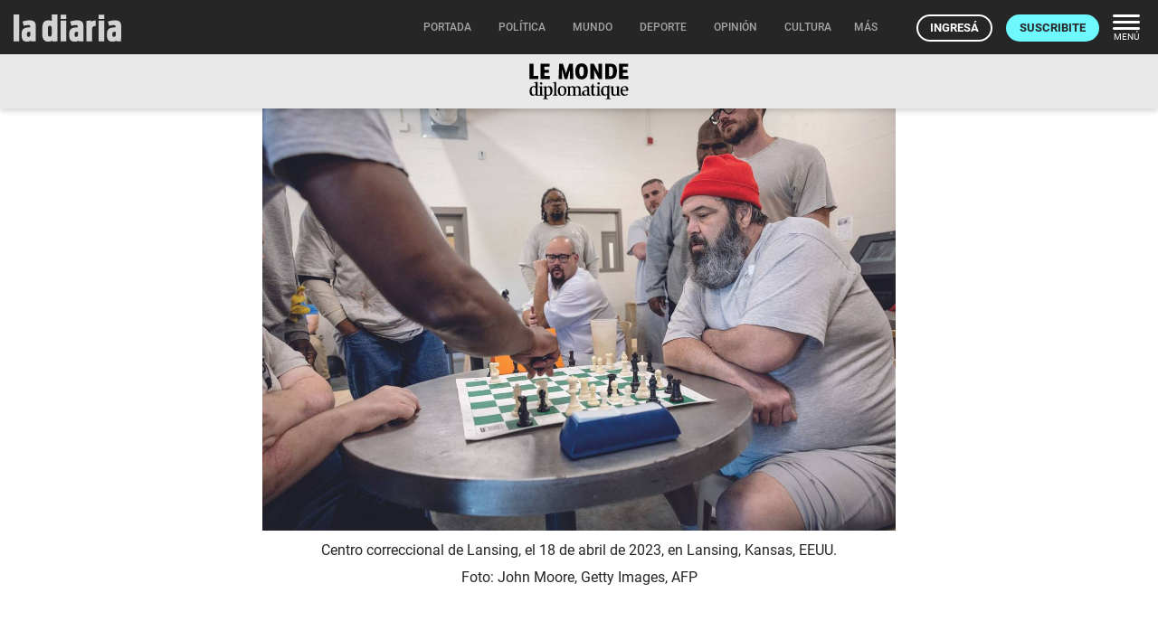

--- FILE ---
content_type: text/html; charset=utf-8
request_url: https://ladiaria.com.uy/le-monde-diplomatique/articulo/2023/7/libertad-con-fines-de-lucro/
body_size: 19522
content:
<!doctype html>

<!-- Legacy browsers support  -->
<!--[if lt IE 7]>      <html class="no-js lt-ie9 lt-ie8 lt-ie7" lang="es-UY"> <![endif]-->
<!--[if IE 7]>         <html class="no-js lt-ie9 lt-ie8" lang="es-UY"> <![endif]-->
<!--[if IE 8]>         <html class="no-js lt-ie9" lang="es-UY"> <![endif]-->
<!-- End legacy browsers support  -->
<html class="no-js" lang="es-UY">

  <head>
    
  <!-- Canonical and AMP (if allowed) urls -->
  <link rel="canonical" href="https://ladiaria.com.uy/le-monde-diplomatique/articulo/2023/7/libertad-con-fines-de-lucro/">
  
    <link rel="amphtml" href="https://ladiaria.com.uy/le-monde-diplomatique/articulo/2023/7/libertad-con-fines-de-lucro/?display=amp">
  

    
      <!-- Progressive Web App (PWA) -->
      <link rel="manifest" href="/static/manifest-ladiaria.json">
      <!-- End Progressive Web App (PWA) -->
    
    
      
      
        <!-- Google Tag Manager -->
        <script type="659ccea2a40cc3ad0a2feab7-text/javascript">
          (function(w,d,s,l,i){w[l]=w[l]||[];w[l].push({'gtm.start':
          new Date().getTime(),event:'gtm.js'});var f=d.getElementsByTagName(s)[0],
          j=d.createElement(s),dl=l!='dataLayer'?'&l='+l:'';j.async=true;j.src=
          'https://www.googletagmanager.com/gtm.js?id='+i+dl;f.parentNode.insertBefore(j,f);
          })(window,document,'script','dataLayer','GTM-T32HCJN');
        </script>
        <!-- End Google Tag Manager -->
      
    

    <!-- Title and description -->
    <title>Libertad con fines de lucro | la diaria | Uruguay</title>
    <meta name="description" content="La fianza, pilar del sistema judicial estadounidense.">
    <!-- End Title and description -->

    <!-- Meta tags base -->
    <meta charset="utf-8">
    
      <meta name="viewport" content="width=device-width, initial-scale=1">
    
    <!-- End Meta tags base -->

    <!-- RSS feed -->
    <link rel="alternate" type="application/rss+xml" href="https://ladiaria.com.uy/feeds/articulos/">
    <!-- End RSS feed -->

    <!-- Robots -->
    <meta name="robots" content="noarchive">
    <!-- End Robots -->

    <!-- Icons -->
    
      <link rel="icon" href="/static/meta/lmd-favicon.ico">
      
      
        <link rel="apple-touch-icon" sizes="180x180" href="/static/meta/lmd-180x180.png">
      
    
    <meta name="theme-color" content="#F2F2F2">
    <meta name="mobile-web-app-capable" content="yes">
    <meta name="apple-mobile-web-app-title" content="la diaria">
    <meta name="apple-mobile-web-app-status-bar-style" content="default">
    <!-- End Icons -->

    <!-- CSS -->
    <link rel="stylesheet" href="/static/CACHE/css/output.6209c17f8582.css" type="text/css" media="screen"><link rel="stylesheet" href="/static/CACHE/css/output.5c752d82ea6f.css" type="text/css" media="print">

    
    

    <link rel="stylesheet" href="/static/CACHE/css/output.fa1ff03599e5.css" type="text/css" media="screen">

    
  
  <link rel="stylesheet" href="https://cdn.jsdelivr.net/npm/intl-tel-input@24.4.0/build/css/intlTelInput.css">

    <!-- End CSS -->

    
  <!-- Open Graph (http://ogp.me) -->
  <meta property="og:title" content="Libertad con fines de lucro">


    
  
    
  

<meta property="og:type" content="article">
<meta property="article:author" content="https://ladiaria.com.uy/columnista/charlotte-recoquillon/">
<meta property="og:description" content="La fianza, pilar del sistema judicial estadounidense.">
<meta property="og:locale" content="es_UY">
<meta property="og:site_name" content="la diaria">
<meta property="og:url" content="https://ladiaria.com.uy/le-monde-diplomatique/articulo/2023/7/libertad-con-fines-de-lucro/">
<meta property="article:section" content="Le Monde › Mundo">
<meta property="article:publisher" content="https://www.facebook.com/ladiaria/">

  <meta property="article:published_time" content="2023-07-07T03:49:04+00:00">

<meta property="article:modified_time" content="2023-07-07T03:49:04+00:00">

  <meta property="og:image" content="https://ladiaria.com.uy/media/photologue/photos/cache/f01_EEUU__063_1483352835_article_main.jpg?r=ILwKOcs3brJzO8HL">


  <meta property="og:image:alt" content="Centro correccional de Lansing, el 18 de abril de 2023, en Lansing, Kansas, EEUU.">

<!-- End Open Graph (http://ogp.me) -->

<!-- Meta tags Google -->
<meta name="robots" content="max-image-preview:large">
<!-- End Meta tags Google -->

<!-- Meta tags Twitter -->
<meta name="twitter:card" content="summary_large_image">

  <meta name="twitter:site" content="@ladiaria">


  <meta name="twitter:image:alt" content="Centro correccional de Lansing, el 18 de abril de 2023, en Lansing, Kansas, EEUU.">

<!-- End Meta tags Twitter -->


  


    <!-- Schema (https://schema.org) -->
    

<script type="application/ld+json">
  {
    "@context": "http://schema.org",
    "@type": "NewsArticle",
    "mainEntityOfPage": "https://ladiaria.com.uy/le-monde-diplomatique/articulo/2023/7/libertad-con-fines-de-lucro/",
    "headline": "Libertad con fines de lucro",
    "datePublished": "2023-07-07T03:49:04+00:00",
    "dateModified": "2023-07-07T03:49:04+00:00",
    "description": "La fianza, pilar del sistema judicial estadounidense.",
    "isAccessibleForFree": "False",
    "hasPart": {
      "@type": "WebPageElement",
      "isAccessibleForFree": "False",
      "cssSelector" : ".paywalled-content"
    },
    "isPartOf": {
      "@type": ["CreativeWork"],
      "name" : "la diaria"
    },
    "author":
      {
        "@type": "Person",
        "name": "Charlotte Recoquillon"
      },
    
    "publisher": {
      "@type": "Organization",
      "name": "la diaria",
      "logo": {
        "@type": "ImageObject",
        "url": "https://ladiaria.com.uy/static/meta/lmd-205x60.png",
        "width": "205",
        "height": "60"
      }
    },
    "image": {
      "@type": "ImageObject",
      "url": "https://ladiaria.com.uy/media/photologue/photos/cache/f01_EEUU__063_1483352835_1200w.jpg",
      "width": "1200"
    },
    "thumbnailUrl": "https://ladiaria.com.uy/media/photologue/photos/cache/f01_EEUU__063_1483352835_1200w.jpg"
    
  }
</script>

    <!-- End Schema (https://schema.org) -->

    <!-- Legacy browsers support  -->
    <!--[if lt IE 9]>
      <script src="/static/js/vendor/html5shiv.min.js"></script>
    <![endif]-->
    <!-- End legacy browsers support  -->

    
      <!-- User data -->
      <script type="659ccea2a40cc3ad0a2feab7-text/javascript">
        LDUser = {};
        
          LDUser.is_authenticated = false;
        
      </script>
      <!-- End user data -->
    

    
    
      <script type="659ccea2a40cc3ad0a2feab7-text/javascript">
        
        
        
        document.addEventListener('DOMContentLoaded', function() {
          
          const sentryScript = document.createElement('script');
          sentryScript.src = '/static/js/vendor/sentry.min.js';
          sentryScript.setAttribute('data-cfasync', 'false');

          
          sentryScript.onload = function() {
            Sentry.init({
              
              dsn: "https://f5487d4168ff4263ba7e9de853737ffa@o4510427134164992.ingest.us.sentry.io/4510427136720896",

              
              
              environment: "production",

              
              
              
              

              
              
              
              
              
              
              
              
              
              
              
              
              
              
              tracesSampleRate: 0.0,

              
              
              
              
              
              beforeSend(event, hint) {
                
                
                
                if (typeof LDUser !== 'undefined' && LDUser.is_authenticated) {
                  event.user = {
                    id: LDUser.id,
                    email: LDUser.email || undefined,
                    subscriber: LDUser.subscriber,
                    subscriber_id: LDUser.subscriber_id,
                  };
                }

                
                
                
                if (hint.originalException && hint.originalException.stack) {
                  const stack = hint.originalException.stack;
                  if (stack.includes('chrome-extension://') || stack.includes('moz-extension://')) {
                    return null;
                  }
                }

                
                
                
                if (hint.originalException && hint.originalException.message) {
                  const message = hint.originalException.message.toLowerCase();
                  const ignoredMessages = ['network request failed', 'failed to fetch', 'networkerror'];
                  if (ignoredMessages.some(ignored => message.includes(ignored))) {
                    return null;
                  }
                }

                
                return event;
              },

              
              
              
              ignoreErrors: [
                
                'top.GLOBALS',
                'canvas.contentDocument',
                'atomicFindClose',

                
                'fb_xd_fragment',

                
                'NetworkError',
                'Network request failed',
                'Failed to fetch',

                
                'ChunkLoadError',
                'Loading chunk',

                
                
                'ResizeObserver loop limit exceeded',
                'ResizeObserver loop completed with undelivered notifications',
              ],
            });

            
            
            

            
            
              Sentry.setTag('publication', 'le-monde-diplomatique');
            

            
            
              Sentry.setTag('page_type', 'article');
            
          };

          
          document.head.appendChild(sentryScript);
        });
      </script>
    
    <!-- End Sentry JavaScript SDK -->

    <!-- JavaScript -->
    <script src="/static/js/index_functions.js" type="659ccea2a40cc3ad0a2feab7-text/javascript"></script>
    <script src="/static/js/index_pwa_function.js" type="659ccea2a40cc3ad0a2feab7-text/javascript"></script>
    <script src="/static/js/index_sw_call.js" type="659ccea2a40cc3ad0a2feab7-text/javascript"></script>
    <script src="/static/admin/js/vendor/jquery/jquery.min.js" type="659ccea2a40cc3ad0a2feab7-text/javascript"></script>
    
    
  
  <script type="659ccea2a40cc3ad0a2feab7-text/javascript">
    $(function(){
      $('#ad-container').load("/adzone/content/?publication=le-monde-diplomatique");
      
    });
  </script>

  
    <script async id="ebx" src="//applets.ebxcdn.com/ebx.js" type="659ccea2a40cc3ad0a2feab7-text/javascript"></script>
  

    <!-- End JavaScript -->

  </head>
  <body class=" interior 
  
  article
  
  le-monde-diplomatique-pub
  
  BG article-section-le-monde-mundo
  

  
 le-monde-diplomatique-pub">
    <a class="skip-main" href="#main-content">Saltar a contenido</a>
    
      <!-- Google Tag Manager (noscript) -->
      <noscript>
        <iframe src="https://www.googletagmanager.com/ns.html?id=GTM-T32HCJN"
                height="0" width="0" style="display:none;visibility:hidden"></iframe>
      </noscript>
      <!-- End Google Tag Manager (noscript) -->
    
    <!-- Legacy browser alert -->
    <!--[if lte IE 11]>
      <p class="browserupgrade">El sitio web de la diaria no funciona apropiadamente en Internet Explorer. Para una experiencia óptima te recomendamos instalar un navegador moderno como <a href="https://www.mozilla.org/firefox">Firefox</a>, <a href="https://www.google.com/chrome">Chrome</a> o <a href="https://microsoft.com/edge">Edge</a>.</p>
    <![endif]-->
    <!-- End legacy browser alert -->

    <!-- cabezal -->
    
  
  
      <header>
        

<div class="ld-print print-header">
  <img src="/static/img/logo-dark.svg" alt="Logo de la diaria" width="85" height="30" style="height:30px">
</div>
<div id="main-header" class="nav-down">
  <div class="nav-wrapper">
    <a class="header-logo emergentes" href="/"><img src="/static/img/logo-ladiaria.svg" alt="Logo de la diaria" width="119" height="42"></a>
    <div id="nav-principal">
      <nav>
        
  

<ul class="main-menu center hide-on-small-and-down le-monde-diplomatique">
  <li class="nav-menu__portada">
    <a href="/"><span class="inner">Portada</span></a>
  </li>
  
    
      
        <li class="nav-menu__politica">
          <a href="/politica/"><span class="inner">Política</span>
            
          </a>
        </li>
      
    
  
    
      
        <li class="nav-menu__mundo">
          <a href="/mundo/"><span class="inner">Mundo</span>
            
          </a>
        </li>
      
    
  
    
      
        <li class="nav-menu__deporte">
          <a href="/deporte/"><span class="inner">Deporte</span>
            
          </a>
        </li>
      
    
  
    
      
        <li class="nav-menu__opinion">
          <a href="/opinion/"><span class="inner">Opinión</span>
            
          </a>
        </li>
      
    
  
    
      
        <li class="nav-menu__cultura">
          <a href="/cultura/"><span class="inner">Cultura</span>
            
          </a>
        </li>
      
    
  
    
      
        <li class="nav-menu__futuro">
          <a href="/futuro/"><span class="inner">Futuro</span>
            
          </a>
        </li>
      
    
  
    
  
    
  
    
  
  
  <li class="nav-menu__radio">
    <a href="/radio/" target="_blank" rel="noopener noreferrer"><span class="inner">Radio</span></a>
  </li>

  
    <li>
      <a class="dropdown-button" data-beloworigin="true" href="#!" data-activates="emergentes-dropdown">
        <span class="inner">Emergentes
          <svg xmlns="http://www.w3.org/2000/svg" width="24" height="24" viewBox="0 0 24 24"><path d="M24,24H0V0H24Z" fill="none" opacity="0.87"/><path d="M15.88,9.29,12,13.17,8.12,9.29A1,1,0,0,0,6.71,10.7l4.59,4.59a1,1,0,0,0,1.41,0L17.3,10.7a1,1,0,0,0,0-1.41,1.017,1.017,0,0,0-1.42,0Z" class="nav-fill" fill="#a4a4a4"/></svg>
        </span>
      </a>
    </li>
  
  
  <li>
    <a class="dropdown-button" data-beloworigin="true" href="#!" data-activates="local-dropdown">
      <span class="inner">Local
        <svg xmlns="http://www.w3.org/2000/svg" width="24" height="24" viewBox="0 0 24 24"><path d="M24,24H0V0H24Z" fill="none" opacity="0.87"/><path d="M15.88,9.29,12,13.17,8.12,9.29A1,1,0,0,0,6.71,10.7l4.59,4.59a1,1,0,0,0,1.41,0L17.3,10.7a1,1,0,0,0,0-1.41,1.017,1.017,0,0,0-1.42,0Z" class="nav-fill" fill="#a4a4a4"/></svg>
      </span>
    </a>
  </li>

  
    <li class="nav-menu__apuntes">
      <a class="dropdown-button" data-beloworigin="true" href="#!" data-activates="apuntes-dropdown">
        <span class="inner">apuntes
          <svg xmlns="http://www.w3.org/2000/svg" width="24" height="24" viewBox="0 0 24 24"><path d="M24,24H0V0H24Z" fill="none" opacity="0.87"/><path d="M15.88,9.29,12,13.17,8.12,9.29A1,1,0,0,0,6.71,10.7l4.59,4.59a1,1,0,0,0,1.41,0L17.3,10.7a1,1,0,0,0,0-1.41,1.017,1.017,0,0,0-1.42,0Z" class="nav-fill" fill="#a4a4a4"/></svg>
        </span>
      </a>
    </li>
  
  
  
    <li class="nav-menu__podcast">
      <a href="https://podcasts.ladiaria.com.uy/"><span class="inner">Podcasts</span></a>
    </li>
  

  <li class="nav-menu__more">
    <button class="more-button js-ld-main-menu-toggle">
      <span class="inner">Más</span>
    </button>
  </li>
</ul>


  

  

  

  

  

  

  

  

  



  
    <ul id="secciones-dropdown" class="dropdown-content hide-on-small-and-down">
      
        <li>
          <a href="/seccion/le-monde-contratapa/" class="le-monde-contratapa">Le Monde › Contratapa</a>
        </li>
      
        <li>
          <a href="/seccion/le-monde-culturas/" class="le-monde-culturas">Le Monde › Culturas</a>
        </li>
      
        <li>
          <a href="/seccion/le-monde-dossier/" class="le-monde-dossier">Le Monde › Dossier</a>
        </li>
      
        <li>
          <a href="/seccion/le-monde-editorial/" class="le-monde-editorial">Le Monde › Editorial</a>
        </li>
      
        <li>
          <a href="/seccion/le-monde-mundo/" class="le-monde-mundo">Le Monde › Mundo</a>
        </li>
      
        <li>
          <a href="/seccion/le-monde-region/" class="le-monde-region">Le Monde › Región</a>
        </li>
      
        <li>
          <a href="/seccion/le-monde-temas/" class="le-monde-temas">Le Monde › Temas</a>
        </li>
      
    </ul>
    <ul id="secciones-dropdown2" class="dropdown-content hide-on-small-and-down">
      
    </ul>
  



  <ul id="emergentes-dropdown" class="dropdown-content hide-on-small-and-down">
    <li><a href="/ambiente/">Ambiente</a></li><li><a href="/ciencia/">Ciencia</a></li><li><a href="/economia/">Economía</a></li><li><a href="/educacion/">Educación</a></li><li><a href="/feminismos/">Feminismos</a></li><li><a href="/justicia/">Justicia</a></li><li><a href="/salud/">Salud</a></li><li><a href="/trabajo/">Trabajo</a></li>
  </ul>



  <ul id="apuntes-dropdown" class="dropdown-content hide-on-small-and-down">
    
      <li><a href="/seccion/apuntes-del-dia/articulo_mas_reciente/">del día</a></li>
    
      <li><a href="/seccion/apuntes-de-la-semana/articulo_mas_reciente/">de la semana</a></li>
    
  </ul>



  <ul id="local-dropdown" class="dropdown-content hide-on-small-and-down">
    <li><a href="/colonia/">Colonia</a></li>
    <li><a href="/maldonado/">Maldonado</a></li>
  </ul>



        
          <ul class="navbar-right-tools right">
            
              <li>
                <a href="/usuarios/entrar/?next=/le-monde-diplomatique/articulo/2023/7/libertad-con-fines-de-lucro/" class="ut-btn ut-btn-light ut-btn-outline ut-btn-s ingresar">Ingresá</a>
              </li>
              <li class="hide-on-small-only">
                <a class="ut-btn ut-btn-s ut-btn-light suscribirse" href="/usuarios/planes/">Suscribite</a>
              </li>
            
            <li class="hide-on-small-and-down">
              <button class="nav-menu-button right js-ld-main-menu-toggle">
                <svg xmlns="http://www.w3.org/2000/svg" width="30" height="17" viewBox="0 0 30 17"><g transform="translate(-2004.711 -1047.227)"><rect width="30" height="3" rx="1.5" transform="translate(2004.711 1047.227)" fill="#fff"/><rect width="30" height="3" rx="1.5" transform="translate(2004.711 1054.227)" fill="#fff"/><rect width="30" height="3" rx="1.5" transform="translate(2004.711 1061.227)" fill="#fff"/></g></svg>
                <span>Menú</span>
              </button>
            </li>
          </ul>
        
      </nav>
    </div>
  </div>
</div>



<div id="nav-principal-full" class="full ld-main-menu js-ld-main-menu">
  <button class="right ld-main-menu__close js-ld-main-menu-toggle" aria-label="Cerrar">
    <svg xmlns="http://www.w3.org/2000/svg" width="40" height="40" viewBox="0 0 24 24"><path fill="none" d="M0 0h24v24H0V0z"/><path d="M18.3 5.71c-.39-.39-1.02-.39-1.41 0L12 10.59 7.11 5.7c-.39-.39-1.02-.39-1.41 0-.39.39-.39 1.02 0 1.41L10.59 12 5.7 16.89c-.39.39-.39 1.02 0 1.41.39.39 1.02.39 1.41 0L12 13.41l4.89 4.89c.39.39 1.02.39 1.41 0 .39-.39.39-1.02 0-1.41L13.41 12l4.89-4.89c.38-.38.38-1.02 0-1.4z"/><title>Cerrar</title></svg>
  </button>
  <div class="modal-content">
    <nav class="ld-main-menu__wrap fullnav">
      <div class="row">
        
  

<div class="today col s12 l4ths">

  
    <div class="ld-main-menu__block ld-main-menu__block--padded">
      <ul>
        <li class="ld-main-menu__item--btn">
          <a class="ut-btn ut-btn-outline" href="/usuarios/entrar/?next=/le-monde-diplomatique/articulo/2023/7/libertad-con-fines-de-lucro/">Ingresá</a>
        </li>
        <li class="ld-main-menu__item--btn">
          <a class="ut-btn ut-btn-outline" href="/usuarios/planes/">Suscribite</a>
        </li>
      </ul>
    </div>
  

</div>

<div class="col s12 l4ths">
  <div class="ld-main-menu__block">
    <span class="ld-main-menu__title">Inicio</span>
    <ul class="navmenu-list">
      <li class="ld-main-menu__item">
        <a href="/">Portada</a>
      </li>
    </ul>
  </div>
  <div class="ld-main-menu__block">
    
      <span class="ld-main-menu__title">Áreas</span>
      <ul class="navmenu-list">
        
          <li class="ld-main-menu__item">
            <a href="/politica/">Política</a>
          </li>
        
          <li class="ld-main-menu__item">
            <a href="/mundo/">Mundo</a>
          </li>
        
          <li class="ld-main-menu__item">
            <a href="/deporte/">Deporte</a>
          </li>
        
          <li class="ld-main-menu__item">
            <a href="/opinion/">Opinión</a>
          </li>
        
          <li class="ld-main-menu__item">
            <a href="/cultura/">Cultura</a>
          </li>
        
          <li class="ld-main-menu__item">
            <a href="/futuro/">Futuro</a>
          </li>
        
          <li class="ld-main-menu__item">
            <a href="/verifica/">Verifica</a>
          </li>
        
          <li class="ld-main-menu__item">
            <a href="/cotidiana/">Cotidiana</a>
          </li>
        
          <li class="ld-main-menu__item">
            <a href="/libros/">Libros</a>
          </li>
        
      </ul>
    
  </div>
  <div class="ld-main-menu__block">
    
      <span class="ld-main-menu__title">Emergentes</span>
      <ul class="navmenu-list">
        
          <li class="ld-main-menu__item">
            <a href="/ambiente/">
              
                Ambiente
              
            </a>
          </li>
        
          <li class="ld-main-menu__item">
            <a href="/ciencia/">
              
                Ciencia
              
            </a>
          </li>
        
          <li class="ld-main-menu__item">
            <a href="/economia/">
              
                Economía
              
            </a>
          </li>
        
          <li class="ld-main-menu__item">
            <a href="/educacion/">
              
                Educación
              
            </a>
          </li>
        
          <li class="ld-main-menu__item">
            <a href="/feminismos/">
              
                Feminismos
              
            </a>
          </li>
        
          <li class="ld-main-menu__item">
            <a href="/justicia/">
              
                Justicia
              
            </a>
          </li>
        
          <li class="ld-main-menu__item">
            <a href="/salud/">
              
                Salud
              
            </a>
          </li>
        
          <li class="ld-main-menu__item">
            <a href="/trabajo/">
              
                Trabajo
              
            </a>
          </li>
        
      </ul>
    
  </div>
  
  <div class="ld-main-menu__block">
    <span class="ld-main-menu__title">Local</span>
    <ul class="navmenu-list">
      <li class="ld-main-menu__item">
        <a href="/colonia/">Colonia</a>
      </li>
      <li class="ld-main-menu__item">
        <a href="/maldonado/">Maldonado</a>
      </li>
    </ul>
  </div>

</div>

<div class="col s12 l4ths">

  <div class="ld-main-menu__block">
    <span class="ld-main-menu__title">Más</span>
    <ul class="navmenu-list">
      <li class="ld-main-menu__item"><a href="/buscar/">Buscar</a></li>
      
  <li class="ld-main-menu__item">
    <a href="/radio/" target="_blank" rel="noopener noreferrer" class="radio-menu-item">
      <span>Radio</span>
      <svg width="25" height="25" viewBox="0 0 25 25" fill="none" xmlns="http://www.w3.org/2000/svg">
        <g clip-path="url(#clip0_1379_6524)">
        <path d="M14.7665 4.5C14.2229 4.5 13.7826 4.93803 13.7826 5.47884V19.1825C13.7826 19.7233 14.2229 20.1614 14.7665 20.1614C15.3101 20.1614 15.7504 19.7233 15.7504 19.1825V5.47884C15.7504 4.93803 15.3101 4.5 14.7665 4.5Z" fill="#262626"/>
        <path d="M4.92755 16.9804C4.92755 17.5212 5.36785 17.9592 5.91145 17.9592C6.45505 17.9592 6.89535 17.5212 6.89535 16.9804V7.68143C6.89535 7.14062 6.45505 6.70259 5.91145 6.70259C5.36785 6.70259 4.92755 7.14062 4.92755 7.68143V16.9804Z" fill="#262626"/>
        <path d="M17.1046 16.9804C17.1046 17.5212 17.5449 17.9592 18.0885 17.9592C18.6321 17.9592 19.0724 17.5212 19.0724 16.9804V7.68143C19.0724 7.14062 18.6321 6.70259 18.0885 6.70259C17.5449 6.70259 17.1046 7.14062 17.1046 7.68143V16.9804Z" fill="#262626"/>
        <path d="M0.5 13.7989C0.5 14.3397 0.940295 14.7777 1.4839 14.7777C2.0275 14.7777 2.4678 14.3397 2.4678 13.7989V10.8623C2.4678 10.3215 2.0275 9.88351 1.4839 9.88351C0.940295 9.88351 0.5 10.3215 0.5 10.8623V13.7989Z" fill="#262626"/>
        <path d="M10.339 16.4911C10.8826 16.4911 11.3229 16.0531 11.3229 15.5123V9.14983C11.3229 8.60902 10.8826 8.17099 10.339 8.17099C9.7954 8.17099 9.3551 8.60902 9.3551 9.14983V15.5123C9.3551 16.0531 9.7954 16.4911 10.339 16.4911Z" fill="#262626"/>
        <path d="M22.5161 16.4911C23.0597 16.4911 23.5 16.0531 23.5 15.5123V9.14983C23.5 8.60902 23.0597 8.17099 22.5161 8.17099C21.9725 8.17099 21.5322 8.60902 21.5322 9.14983V15.5123C21.5322 16.0531 21.9725 16.4911 22.5161 16.4911Z" fill="#262626"/>
        </g>
        <defs>
        <clipPath id="clip0_1379_6524">
        <rect width="24" height="24" fill="white" transform="translate(0.5 0.5)"/>
        </clipPath>
        </defs>
      </svg>
    </a>
  </li>
  <li class="ld-main-menu__item"><a href="/especiales/">Especiales</a></li>

      <li class="ld-main-menu__item"><a href="/masleidos/">Lo más leído</a></li>
      <li class="ld-main-menu__item"><a href="/en-vivo/">En vivo</a></li>
      
        <li class="ld-main-menu__item">
          <a href="/seccion/apuntes-del-dia/articulo_mas_reciente/">Apuntes del día</a>
        </li>
      
        <li class="ld-main-menu__item ld-main-menu__divider">
          <a href="/seccion/apuntes-de-la-semana/articulo_mas_reciente/">Apuntes de la semana</a>
        </li>
      
      
  
    
        
          <li class="ld-main-menu__item">
            <a href="/le-monde-diplomatique/">
              
                Le Monde
              
            </a>
          </li>
        
          <li class="ld-main-menu__item">
            <a href="/lento/">
              
                Lento
              
            </a>
          </li>
        
          <li class="ld-main-menu__item ld-main-menu__divider">
            <a href="/gigantes/">
              
                Gigantes
              
            </a>
          </li>
        
      
  
  <li class="ld-main-menu__item"><a href="/seccion/fotografia/">Fotografía</a></li>
  <li class="ld-main-menu__item"><a href="/seccion/humor/">Humor</a></li>
  <li class="ld-main-menu__item ld-main-menu__divider"><a href="/crucigramas/">Crucigramas</a></li>
  <li class="ld-main-menu__item ld-main-menu__divider">
    <a href="https://ayuda.ladiaria.com.uy/proyectos-archivados/">Archivado</a>
  </li>
  <li class="ld-main-menu__item"><a href="https://eventos.ladiaria.com.uy/" target="_blank" rel="noopener noreferrer">Eventos</a></li>
  <li class="ld-main-menu__item"><a href="https://beneficios.ladiaria.com.uy/" target="_blank" rel="noopener noreferrer">Beneficios</a></li>
  <li class="ld-main-menu__item ld-main-menu__divider"><a href="https://premio.ladiaria.com.uy/" target="_blank" rel="noopener noreferrer">Premio</a></li>
  
  <li class="ld-main-menu__item">
    <a href="/escuchar/">Escuchar <svg xmlns="http://www.w3.org/2000/svg" width="21.473" height="20.182" viewBox="0 0 21.473 20.182" class="icon"><path d="M3,11.246v4.772a1.2,1.2,0,0,0,1.193,1.193H7.772L11.7,21.136a1.2,1.2,0,0,0,2.04-.847V6.964a1.2,1.2,0,0,0-2.04-.847L7.772,10.054H4.193A1.2,1.2,0,0,0,3,11.246Zm16.1,2.386a5.369,5.369,0,0,0-2.982-4.807v9.6A5.337,5.337,0,0,0,19.1,13.632ZM16.122,4.626v.239a1.109,1.109,0,0,0,.716,1.014,8.352,8.352,0,0,1,0,15.508,1.092,1.092,0,0,0-.716,1.014v.239a1.075,1.075,0,0,0,1.443,1.014,10.722,10.722,0,0,0,0-20.041,1.07,1.07,0,0,0-1.443,1.014Z" transform="translate(-3 -3.539)" fill="#262626"/></svg></a>
  </li>
  <li class="ld-main-menu__item"><a href="https://podcasts.ladiaria.com.uy/">Podcasts</a></li>
  <li class="ld-main-menu__item"><a href="/usuarios/edicion_impresa/">Edición papel</a></li>

    </ul>
  </div>

</div>


  <div class="col s12 l4ths">
    <div class="ld-main-menu__block">
      <span class="ld-main-menu__title">Seguinos</span>
      <ul class="navmenu-list">
        <li class="ld-main-menu__item small">
          <a href="https://twitter.com/ladiaria" rel="noreferrer noopener">X <svg class="external" xmlns="http://www.w3.org/2000/svg" width="13.25" height="13.25" viewBox="0 0 13.25 13.25"><path d="M0,0H13.25V13.25H0Z" fill="none"></path><g transform="translate(1.656 1.656)"><path d="M12.385,7.969h0a.554.554,0,0,0-.552.552v3.312H4.1V4.1H7.417a.554.554,0,0,0,.552-.552h0A.554.554,0,0,0,7.417,3H4.1A1.107,1.107,0,0,0,3,4.1v7.729a1.107,1.107,0,0,0,1.1,1.1h7.729a1.107,1.107,0,0,0,1.1-1.1V8.521A.554.554,0,0,0,12.385,7.969Z" transform="translate(-3 -3)" fill="#262626"></path><path d="M15.218,3H12.3a.273.273,0,0,0-.193.469L13.175,4.54,8.869,8.847a.55.55,0,0,0,0,.778h0a.55.55,0,0,0,.778,0l4.3-4.3L15.019,6.4a.279.279,0,0,0,.475-.2V3.276A.273.273,0,0,0,15.218,3Z" transform="translate(-5.556 -3)" fill="#262626"></path></g></svg></a>
        </li>
        <li class="ld-main-menu__item small">
          <a href="https://www.facebook.com/ladiaria/" rel="noreferrer noopener">Facebook <svg class="external" xmlns="http://www.w3.org/2000/svg" width="13.25" height="13.25" viewBox="0 0 13.25 13.25"><path d="M0,0H13.25V13.25H0Z" fill="none"></path><g transform="translate(1.656 1.656)"><path d="M12.385,7.969h0a.554.554,0,0,0-.552.552v3.312H4.1V4.1H7.417a.554.554,0,0,0,.552-.552h0A.554.554,0,0,0,7.417,3H4.1A1.107,1.107,0,0,0,3,4.1v7.729a1.107,1.107,0,0,0,1.1,1.1h7.729a1.107,1.107,0,0,0,1.1-1.1V8.521A.554.554,0,0,0,12.385,7.969Z" transform="translate(-3 -3)" fill="#262626"></path><path d="M15.218,3H12.3a.273.273,0,0,0-.193.469L13.175,4.54,8.869,8.847a.55.55,0,0,0,0,.778h0a.55.55,0,0,0,.778,0l4.3-4.3L15.019,6.4a.279.279,0,0,0,.475-.2V3.276A.273.273,0,0,0,15.218,3Z" transform="translate(-5.556 -3)" fill="#262626"></path></g></svg></a>
        </li>
        <li class="ld-main-menu__item small">
          <a href="https://www.instagram.com/ladiaria/" rel="noreferrer noopener">Instagram <svg class="external" xmlns="http://www.w3.org/2000/svg" width="13.25" height="13.25" viewBox="0 0 13.25 13.25"><path d="M0,0H13.25V13.25H0Z" fill="none"></path><g transform="translate(1.656 1.656)"><path d="M12.385,7.969h0a.554.554,0,0,0-.552.552v3.312H4.1V4.1H7.417a.554.554,0,0,0,.552-.552h0A.554.554,0,0,0,7.417,3H4.1A1.107,1.107,0,0,0,3,4.1v7.729a1.107,1.107,0,0,0,1.1,1.1h7.729a1.107,1.107,0,0,0,1.1-1.1V8.521A.554.554,0,0,0,12.385,7.969Z" transform="translate(-3 -3)" fill="#262626"></path><path d="M15.218,3H12.3a.273.273,0,0,0-.193.469L13.175,4.54,8.869,8.847a.55.55,0,0,0,0,.778h0a.55.55,0,0,0,.778,0l4.3-4.3L15.019,6.4a.279.279,0,0,0,.475-.2V3.276A.273.273,0,0,0,15.218,3Z" transform="translate(-5.556 -3)" fill="#262626"></path></g></svg></a>
        </li>
        <li class="ld-main-menu__item small">
          <a href="https://t.me/ladiaria" rel="noreferrer noopener">Telegram <svg class="external" xmlns="http://www.w3.org/2000/svg" width="13.25" height="13.25" viewBox="0 0 13.25 13.25"><path d="M0,0H13.25V13.25H0Z" fill="none"></path><g transform="translate(1.656 1.656)"><path d="M12.385,7.969h0a.554.554,0,0,0-.552.552v3.312H4.1V4.1H7.417a.554.554,0,0,0,.552-.552h0A.554.554,0,0,0,7.417,3H4.1A1.107,1.107,0,0,0,3,4.1v7.729a1.107,1.107,0,0,0,1.1,1.1h7.729a1.107,1.107,0,0,0,1.1-1.1V8.521A.554.554,0,0,0,12.385,7.969Z" transform="translate(-3 -3)" fill="#262626"></path><path d="M15.218,3H12.3a.273.273,0,0,0-.193.469L13.175,4.54,8.869,8.847a.55.55,0,0,0,0,.778h0a.55.55,0,0,0,.778,0l4.3-4.3L15.019,6.4a.279.279,0,0,0,.475-.2V3.276A.273.273,0,0,0,15.218,3Z" transform="translate(-5.556 -3)" fill="#262626"></path></g></svg></a>
        </li>
        <li class="ld-main-menu__item small">
          <a href="https://www.tiktok.com/@ladiaria" rel="noreferrer noopener">TikTok <svg class="external" xmlns="http://www.w3.org/2000/svg" width="13.25" height="13.25" viewBox="0 0 13.25 13.25"><path d="M0,0H13.25V13.25H0Z" fill="none"></path><g transform="translate(1.656 1.656)"><path d="M12.385,7.969h0a.554.554,0,0,0-.552.552v3.312H4.1V4.1H7.417a.554.554,0,0,0,.552-.552h0A.554.554,0,0,0,7.417,3H4.1A1.107,1.107,0,0,0,3,4.1v7.729a1.107,1.107,0,0,0,1.1,1.1h7.729a1.107,1.107,0,0,0,1.1-1.1V8.521A.554.554,0,0,0,12.385,7.969Z" transform="translate(-3 -3)" fill="#262626"></path><path d="M15.218,3H12.3a.273.273,0,0,0-.193.469L13.175,4.54,8.869,8.847a.55.55,0,0,0,0,.778h0a.55.55,0,0,0,.778,0l4.3-4.3L15.019,6.4a.279.279,0,0,0,.475-.2V3.276A.273.273,0,0,0,15.218,3Z" transform="translate(-5.556 -3)" fill="#262626"></path></g></svg></a>
        </li>
        <li class="ld-main-menu__item small">
          <a href="https://ayuda.ladiaria.com.uy/newsletters/">Newsletters</a>
        </li>
        <li class="ld-main-menu__item small">
          <a href="https://ayuda.ladiaria.com.uy/seguir-a-la-diaria-a-traves-de-rss/">RSS</a>
        </li>
        <li class="ld-main-menu__item small">
          <a href="https://ayuda.ladiaria.com.uy/redes/">Más plataformas</a>
        </li>
      </ul>
    </div>
    <div class="ld-main-menu__block">
      <span class="ld-main-menu__title">Ayuda</span>
      <ul class="navmenu-list ">
        <li class="ld-main-menu__item small">
          <a href="https://ayuda.ladiaria.com.uy/">Centro de ayuda</a>
        </li>
        <li class="ld-main-menu__item small">
          <a href="https://ayuda.ladiaria.com.uy/tutoriales/">Tutoriales</a>
        </li>
        <li class="ld-main-menu__item small">
          <a href="https://ayuda.ladiaria.com.uy/accesibilidad/">Accesibilidad</a>
        </li>
        <li class="ld-main-menu__item small">
          <a href="https://ayuda.ladiaria.com.uy/privacidad/">Privacidad</a>
        </li>
        <li class="ld-main-menu__item small">
          <a href="/contacto/">Contacto</a>
        </li>
      </ul>
    </div>
    <div class="ld-main-menu__block">
      <span class="ld-main-menu__title">Nosotros</span>
      <ul class="navmenu-list ">
        <li class="ld-main-menu__item small">
          <a href="/sobre-la-diaria/">Sobre la diaria</a>
        </li>
        <li class="ld-main-menu__item small">
          <a href="https://ayuda.ladiaria.com.uy/equipo-de-la-diaria/">Equipo</a>
        </li>
        <li class="ld-main-menu__item small">
          <a href="https://ayuda.ladiaria.com.uy/historia-de-la-diaria/">Historia</a>
        </li>
      </ul>
    </div>
  </div>



      </div>
    </nav>
  </div>
</div>


  


  
    <div class="section-subheader detail" id="subheader-le-monde-diplomatique">
      <div class="container">
        
          <a class="header-logo header-logo--lemonde" href="/le-monde-diplomatique/">
            <svg width="185" height="67" viewBox="0 0 185 67" fill="none" xmlns="http://www.w3.org/2000/svg">
              <path d="M174.674 49.5355C173.63 49.5355 173.213 49.5355 173.213 48.5612C173.213 46.2645 174.257 43.8982 176.484 43.8982C179.059 43.8982 180.59 46.1949 180.59 48.4916C180.59 49.3964 180.451 49.5355 179.407 49.5355H174.674ZM183.722 57.2609L183.374 56.5651C182.33 57.1218 180.869 58.0961 178.711 58.0961C174.883 58.0961 173.213 54.8251 173.213 52.1108C173.213 51.1364 173.77 51.1364 174.674 51.1364H182.609C183.165 51.1364 183.304 51.1364 183.792 50.7188C184.14 50.5099 184.209 50.3012 184.209 49.2573C184.209 45.0119 182.191 42.3671 177.528 42.3671C173.074 42.3671 169.524 45.3597 169.524 50.8579C169.524 56.7737 171.891 60.1842 176.901 60.1842C178.989 60.1842 180.52 59.8361 181.495 59.0705L183.722 57.2609ZM169.315 59.6967V58.9313L167.575 58.3048C166.81 58.0266 166.81 57.4 166.81 56.7042V42.7848L166.531 42.5063L160.685 43.3415V44.0373L162.147 44.4549C163.26 44.803 163.26 45.0119 163.26 46.4039V54.3379C163.26 56.7042 162.912 58.2352 159.92 58.2352C157.136 58.2352 156.301 56.7737 156.301 53.6418V42.8543L156.022 42.5758L150.176 43.411V44.1071L151.637 44.5245C152.682 44.8725 152.751 45.151 152.751 46.4734V54.9642C152.751 58.5833 154.352 60.2537 157.832 60.2537C159.711 60.2537 160.616 59.8361 161.242 59.4881C161.938 59.0705 162.286 58.7224 162.982 58.7224C163.191 58.7224 163.33 58.9313 163.4 59.14C163.539 59.4185 163.608 59.6272 163.678 59.8361H169.315V59.6967ZM145.234 54.8251C145.234 56.6346 144.956 58.2352 141.824 58.2352C138.275 58.2352 137.37 55.1036 137.37 50.5797C137.37 46.2645 138.414 43.8982 141.476 43.8982C144.608 43.8982 145.234 45.3597 145.234 47.3782V54.8251ZM145.234 62.9681C145.234 64.7776 145.234 65.0558 143.912 65.4039L142.103 65.9606V66.7263H151.29V65.9606L149.828 65.4039C148.714 64.9863 148.714 64.6382 148.714 62.9681V40.7663H147.879L146.487 42.0887C146.139 42.4367 145.931 42.5758 145.583 42.5758C145.304 42.5758 145.026 42.5063 144.469 42.4367C143.843 42.3671 143.008 42.2976 141.546 42.2976C137.3 42.2976 133.403 45.151 133.403 51.4845C133.403 56.7042 134.934 60.1144 139.667 60.1144C141.337 60.1144 142.381 59.697 143.147 59.2794C143.912 58.8618 144.33 58.4442 144.747 58.4442C145.026 58.4442 145.095 58.7922 145.095 59.2096V62.9681H145.234ZM128.949 39.3743C130.202 39.3743 131.176 38.6089 131.176 37.3561C131.176 36.0337 130.271 35.3376 128.949 35.3376C127.696 35.3376 126.722 36.0337 126.722 37.4257C126.722 38.6785 127.626 39.3743 128.949 39.3743ZM124.564 59.6967H133.125V58.9313L131.245 58.2352C130.549 58.0266 130.549 57.4698 130.549 56.2866V42.6454L130.341 42.3671L124.425 43.2024V43.9678L125.817 44.3854C126.931 44.7334 127 44.8725 127 46.4039V56.3561C127 57.8176 126.861 58.1657 125.886 58.4442L124.425 58.9313V59.6967H124.564ZM123.868 58.8618L123.729 58.0961C123.52 58.1657 123.242 58.2352 123.033 58.2352C120.458 58.2352 119.483 57.1218 119.483 54.4075V46.1949C119.483 44.3854 119.831 44.6639 120.945 44.3854L123.102 43.8982V43.1325L120.875 42.7152C119.831 42.5063 119.553 42.3672 119.414 41.5319L118.718 37.7737H117.604L116.491 41.323C116.212 42.2976 116.073 42.4367 115.168 42.6454L113.359 43.1325V43.8982L114.89 44.3158C115.656 44.5245 115.795 44.803 115.795 45.7078V55.9385C115.795 59.0009 116.7 60.1842 119.623 60.1842C120.388 60.1842 121.571 59.7666 122.128 59.5576L123.868 58.8618ZM108.139 54.4075C108.139 56.7042 108.07 58.3746 104.938 58.3746C102.919 58.3746 101.875 56.8433 101.875 54.5466C101.875 51.7627 104.172 51.206 107.513 51.206C108.07 51.206 108.139 51.4845 108.139 52.2499V54.4075ZM114.125 59.6967V58.9313L112.663 58.4442C111.619 58.0961 111.619 57.609 111.619 56.0081V47.7958C111.619 43.3415 109.601 42.3671 105.982 42.3671C104.033 42.3671 102.362 43.1325 101.597 43.8982L99.6481 45.9863L100.205 46.543C100.971 45.8469 102.571 44.4549 104.451 44.4549C107.304 44.4549 108 45.7078 108 48.7006C108 50.1621 105.703 49.814 103.406 50.3708C101.388 50.9275 97.9081 51.9021 97.9081 55.4514C97.9081 58.4442 99.9962 60.1842 102.571 60.1842C104.172 60.1842 105.146 59.7666 105.912 59.4185C106.678 59.0009 107.095 58.6529 107.582 58.6529C107.791 58.6529 107.93 58.7922 108.07 59.0705C108.209 59.2794 108.278 59.5576 108.417 59.7666H114.125V59.6967ZM69.6517 59.6967H78.0729V58.9313L76.7505 58.4442C75.6371 58.0961 75.7066 57.609 75.7066 56.1475V47.3782C75.7066 45.2902 76.8899 44.3158 78.9777 44.3158C81.8311 44.3158 82.1792 46.6125 82.1792 48.9093V56.0081C82.1792 57.6785 82.1096 58.1657 81.0657 58.5137L79.7433 59.0009V59.7666H88.0254V59.0009L86.703 58.5137C85.5896 58.0961 85.6592 57.609 85.6592 56.0081V47.726C85.6592 45.5686 86.2159 44.3158 88.7213 44.3158C91.9228 44.3158 92.2013 46.7517 92.2013 49.7445V56.217C92.2013 57.8176 92.2013 58.1657 91.0878 58.5137L89.7654 59.0009V59.7666H98.1866V59.0009L96.7251 58.5137C95.6114 58.1657 95.6114 57.8176 95.6114 56.4257V48.7701C95.6114 44.7334 94.846 42.3671 90.3222 42.3671C87.3991 42.3671 86.0072 44.1767 85.0326 44.1767C84.1977 44.1767 83.9887 42.3671 80.3001 42.3671C79.1168 42.3671 78.6296 42.5063 77.7248 42.9934C76.8899 43.411 76.0547 43.9678 75.7066 43.9678C75.2194 43.9678 75.1499 43.2024 74.8714 42.5063L69.7212 43.3415V44.0373L71.0436 44.4549C72.1571 44.803 72.1571 45.0119 72.1571 46.4039V56.4257C72.1571 57.8875 72.1571 58.1657 71.0436 58.5137L69.6517 59.0009V59.6967Z" fill="black"/>
              <path d="M56.9152 50.3707C56.9152 46.8215 57.8896 43.9678 60.6039 43.9678C64.0143 43.9678 65.2669 46.543 65.2669 51.206C65.2669 55.1036 64.432 58.5833 61.5782 58.5833C58.0985 58.5833 56.9152 55.6603 56.9152 50.3707ZM60.4648 60.1842C66.0326 60.1842 69.0254 57.0522 69.0254 50.3707C69.0254 44.5943 66.1021 42.3671 61.3696 42.3671C57.1242 42.3671 53.0875 44.6639 53.0875 51.1364C53.0875 56.9131 55.4538 60.1842 60.4648 60.1842ZM44.1093 59.697H52.6699V58.9313L51.2779 58.4442C50.1645 58.0266 50.1645 56.8433 50.1645 56.0083V34.8507L49.8164 34.5722L44.1093 35.3379V36.1033L45.5012 36.4513C46.6149 36.7298 46.6149 37.1474 46.6149 38.5394V56.0083C46.6149 56.8433 46.5454 58.0961 45.5012 58.4442L44.1093 58.9313V59.697ZM31.7905 48.283C31.7905 46.0558 31.9298 44.3158 35.1313 44.3158C38.6111 44.3158 39.3767 47.9349 39.3767 52.2499C39.3767 56.0779 38.5415 58.6528 35.2704 58.6528C32.3474 58.6528 31.7905 57.1913 31.7905 54.6859V48.283ZM25.7356 66.7263H34.9224V65.9606L33.1128 65.4039C32.069 65.0558 31.7905 64.708 31.7905 62.968V61.0194C31.7905 60.3928 31.8603 59.9752 32.3474 59.9752C32.6257 59.9752 33.0433 60.0448 33.4609 60.0448C33.9481 60.1146 34.4352 60.1842 34.8528 60.1842C39.5854 60.1842 43.2045 57.2609 43.2045 50.7884C43.2045 45.151 41.4648 42.3671 36.7319 42.3671C35.4096 42.3671 34.5048 42.7847 33.8089 43.1328C33.1128 43.5504 32.6257 43.9678 32.2081 43.9678C31.9298 43.9678 31.7905 43.7591 31.6513 43.4806C31.5818 43.2024 31.4427 42.7847 31.3033 42.5063L25.8052 43.3415V44.1071L27.1973 44.5247C28.2412 44.8725 28.2412 45.0815 28.2412 46.4734V62.968C28.2412 64.6382 28.2412 64.9863 27.1275 65.4039L25.666 65.9606V66.7263H25.7356ZM22.1861 39.3743C23.4389 39.3743 24.4132 38.6089 24.4132 37.3561C24.4132 36.0337 23.5085 35.3379 22.1861 35.3379C20.9334 35.3379 19.959 36.0337 19.959 37.4256C19.959 38.6785 20.9334 39.3743 22.1861 39.3743ZM17.8015 59.697H26.362V58.9313L24.4828 58.2352C23.7869 58.0266 23.7869 57.4698 23.7869 56.2866V42.6456L23.5781 42.3671L17.6623 43.2024V43.9678L19.0542 44.3854C20.1678 44.7334 20.2374 44.8725 20.2374 46.4038V56.3561C20.2374 57.8179 20.1678 58.1657 19.1238 58.4442L17.6623 58.9313V59.697H17.8015ZM11.8161 54.9642C11.8161 58.2352 10.8417 58.2352 8.4754 58.2352C5.13474 58.2352 4.36916 54.6164 4.36916 50.3012C4.36916 46.6125 5.27393 43.9678 8.19701 43.9678C11.1897 43.9678 11.7465 45.2206 11.7465 47.7958V54.9642H11.8161ZM17.8711 59.697V58.9313L16.4791 58.4442C15.3656 58.0266 15.3656 57.7481 15.3656 56.3561V34.8507L15.0176 34.5722L9.03218 35.3379V36.1033L10.4937 36.5209C11.7465 36.8689 11.7465 37.008 11.7465 38.5394V41.7409C11.7465 42.5758 11.6073 42.5758 11.1897 42.5758C10.7721 42.5758 10.285 42.5758 9.86737 42.4367C9.38018 42.4367 8.96259 42.3671 8.54501 42.3671C4.36916 42.3671 0.610886 45.151 0.610886 51.554C0.610886 56.9131 2.14203 60.1842 6.59626 60.1842C8.26662 60.1842 9.24098 59.7666 9.93695 59.3489C10.6329 58.9313 11.0505 58.5833 11.4681 58.5833C11.6769 58.5833 11.8161 58.7227 11.9553 59.0009C12.0945 59.2098 12.2337 59.4881 12.3033 59.7666H17.8711V59.697Z" fill="black"/>
              <path d="M0.610924 29.2131H16.8968V23.5061H7.77947V0.817357H0.610924V29.2131ZM20.8638 29.2131H38.3329V23.5758H28.0323V17.66H36.5233V12.0226H28.0323V6.45475H37.9153V0.817357H20.8638V29.2131ZM75.6371 29.2131H82.1792L81.0657 0.74776H74.3843C74.3843 0.74776 68.7469 16.8944 68.4684 18.7039H68.3293C68.0508 16.8944 62.4135 0.817357 62.4135 0.817357H55.7323L54.6186 29.2827H61.1607V11.7442H61.3001C61.5783 13.0665 62.0655 15.224 62.4135 16.3376L65.8935 29.2131H70.6956L74.1756 16.4072C74.5236 15.2936 75.0108 13.0665 75.289 11.7442H75.4282L75.6371 29.2131ZM101.458 14.4585C101.458 22.2534 99.6482 24.0629 97.2123 24.0629C94.5676 24.0629 93.0365 21.5574 93.0365 14.6673C93.0365 7.98589 95.0547 6.10678 97.3515 6.10678C99.7177 6.10678 101.458 7.8467 101.458 14.4585ZM108.905 14.4585C108.905 5.27159 105.077 0.190979 97.4908 0.190979C90.3222 0.190979 85.5198 5.3412 85.5198 14.5977C85.5198 26.0117 90.3917 29.7698 97.0732 29.7698C103.894 29.7698 108.905 25.9421 108.905 14.4585ZM129.366 29.2131H135.56V0.817357H128.531V13.1361C128.531 14.6673 128.74 16.4768 128.949 18.1472L128.879 18.2167C128.462 16.7552 127.696 15.0849 127 13.6929L120.04 0.886954H113.498V29.3522H120.528V17.312C120.528 15.5024 120.388 13.6233 120.18 11.953L120.249 11.8834C120.736 13.6929 129.366 29.2131 129.366 29.2131ZM155.814 14.4585C155.814 21.4182 153.934 23.9237 150.524 23.9237H148.297V6.17637H150.942C154.074 6.17637 155.814 8.26431 155.814 14.4585ZM163.052 13.8321C163.052 3.81006 157.971 0.74776 151.359 0.74776H141.198V29.2131H150.594C157.066 29.2131 163.052 26.2901 163.052 13.8321ZM174.048 23.5758V17.66H182.539V12.0226H174.048V6.45475H183.931V0.817357H166.88V29.2827H184.349V23.6453H174.048V23.5758Z" fill="black"/>
              <title>Le Monde Diplomatique</title>
            </svg>
          </a>
        
        
        
      </div>
    </div>
    
  




      </header>
      
        <div class="pwa-prompt" style="display:none;">
          <svg width="44" height="44" viewBox="0 0 44 44" fill="none" xmlns="http://www.w3.org/2000/svg">
            <g clip-path="url(#clip0_722_4218)">
              <path d="M34.8333 31.1667V21.6333C33.9167 21.8167 33 22 32.0833 22H31.1667V33H12.8333V20.1667C12.8333 15.0333 16.8667 11 22 11C22.1833 8.61666 23.2833 6.59999 24.75 4.94999C24.2 4.21666 23.1 3.66666 22 3.66666C19.9833 3.66666 18.3333 5.31666 18.3333 7.33332V7.88332C12.8333 9.53332 9.16667 14.4833 9.16667 20.1667V31.1667L5.5 34.8333V36.6667H38.5V34.8333L34.8333 31.1667ZM18.3333 38.5C18.3333 40.5167 19.9833 42.1667 22 42.1667C24.0167 42.1667 25.6667 40.5167 25.6667 38.5H18.3333Z" fill="#262626"/>
              <path d="M38.5 11.9167C38.5 15.4 35.5667 18.3333 32.0834 18.3333C28.6 18.3333 25.6667 15.4 25.6667 11.9167C25.6667 8.43333 28.6 5.5 32.0834 5.5C35.5667 5.5 38.5 8.43333 38.5 11.9167Z" fill="#FE5B4C"/>
            </g>
            <defs><clipPath id="clip0_722_4218"><rect width="44" height="44" fill="white"/></clipPath></defs>
            <title>Ícono campana</title>
          </svg>
          <span class="title">Activá nuestras notificaciones y<br>enterate antes</span>
          <div class="actions">
            <span class="ut-btn" onclick="if (!window.__cfRLUnblockHandlers) return false; return confirmFunction();" data-cf-modified-659ccea2a40cc3ad0a2feab7-="">Activar</span>
            <span class="ut-btn ut-btn-outline" style="cursor:pointer;" onclick="if (!window.__cfRLUnblockHandlers) return false; return cancelFunction();" data-cf-modified-659ccea2a40cc3ad0a2feab7-="">No, gracias</span>
          </div>
          
          
        </div>
      
    


    
  


    <!-- Main -->
    
    

    <!-- /container -->
    
  
  <div id="live_embed_event_notification"></div>
<div id="liveblog-notifications"></div>

    

    

    
  
    
      
  <!-- Notification -->
<div id="edit_profile_notification" style="display: none;">
  <!-- notification icon -->
  <svg class="check-icon" xmlns="http://www.w3.org/2000/svg" width="24" height="24" viewBox="0 0 24 24" fill="none">
    <path d="M21 7L9 19L3.5 13.5L4.91 12.09L9 16.17L19.59 5.59L21 7Z" fill="white"/>
  </svg>
  <svg class="close-icon" xmlns="http://www.w3.org/2000/svg" width="24" height="24" viewBox="0 0 24 24" fill="none">
    <path d="M13.46 12L19 17.54V19H17.54L12 13.46L6.46 19H5V17.54L10.54 12L5 6.46V5H6.46L12 10.54L17.54 5H19V6.46L13.46 12Z" fill="white"/>
  </svg>
  <p>Tus cambios fueron guardados</p>
</div>


  <main>
    <article id="main-article" class="BG le-monde-diplomatique ld-article">

      
      
      
        
          
            <div class="container-photo photo BG landscape">
              <figure class="principal" data-src="/media/photologue/photos/cache/f01_EEUU__063_1483352835_1200w.jpg" alt="Centro correccional de Lansing, el 18 de abril de 2023, en Lansing, Kansas, EEUU. · Foto: John Moore, Getty Images, AFP">
                <picture class="materialboxed">
                  <!--[if IE 9]><video style="display: none;"><![endif]-->
                  <source srcset="/media/photologue/photos/cache/f01_EEUU__063_1483352835_1200w.jpg" media="(min-width: 1000px)">
                  <source srcset="/media/photologue/photos/cache/f01_EEUU__063_1483352835_900w.jpg" media="(min-width: 800px)">
                  <source srcset="/media/photologue/photos/cache/f01_EEUU__063_1483352835_700w.jpg" media="(min-width: 500px)">
                  <source srcset="/media/photologue/photos/cache/f01_EEUU__063_1483352835_450w.jpg" media="(min-width: 300px)">
                  <source srcset="/media/photologue/photos/cache/f01_EEUU__063_1483352835_250w.jpg" media="(min-width: 0px)">
                  <!--[if IE 9]></video><![endif]-->
                  <img class="ld-article__main-photo responsive-img landscape"
                       data-caption="Centro correccional de Lansing, el 18 de abril de 2023, en Lansing, Kansas, EEUU. · Foto: John Moore, Getty Images, AFP" alt="Centro correccional de Lansing, el 18 de abril de 2023, en Lansing, Kansas, EEUU. · Foto: John Moore, Getty Images, AFP">
                </picture>
                <figcaption class="article-caption container ld-caption">
                  <p>Centro correccional de Lansing, el 18 de abril de 2023, en Lansing, Kansas, EEUU.</p>
                  <p>Foto: John Moore, Getty Images, AFP</p>
                </figcaption>
              </figure>
            </div>
          
        
      

      <div class="article-header">
        
        
          <h1 class="article-title after_foto">Libertad con fines de lucro</h1>
          
          
        
        
          <div class="article-date-author">
            Publicado el <span class="date small"><time datetime="2023-07-07T03:49:04+00:00">7 de julio de 2023</time></span>
            
          </div>
        
        <div class="article-date-author">
          
            
              Escribe
              
                <span class="small"><a href="/columnista/charlotte-recoquillon/">Charlotte Recoquillon</a></span>
                
              
               <span class="small">en </span>
            
          
          
            <span class="small">
              
  
    
                <a href="/seccion/le-monde-mundo/">Le Monde › Mundo</a>
              
  

            </span>
          
        </div>
        
        
        
      </div>
      

      
        
          
  
    
            <h2 class="article-deck article__deck">La fianza, pilar del sistema judicial estadounidense.</h2>
          
  

        
        
      

      
      

        
          

<div class="ld-snackbar ld-snackbar--active js-ld-snackbar ld-snackbar--static">
  <div class="ld-snackbar__title">
    
      Exclusivo para suscripción digital de pago
    
  </div>
  <div class="ld-snackbar__body">
    
      <div class="ld-snackbar__text ld-snackbar__block">Para acceder a todos los contenidos del sitio</div>
      



  <div class="ld-snackbar__block">
    
    <a href="/usuarios/suscribite/DDIGM/?utm_source=web&utm_medium=paywall" class="ut-btn ut-btn-l">
      Suscribite <i>por $245/mes</i>
    </a>
  </div>


      <div class="ld-snackbar__text u-mb-10">Si ya tenés una cuenta</div>
      <div class="ld-snackbar__block">
        <a href="/usuarios/entrar/?next=/le-monde-diplomatique/articulo/2023/7/libertad-con-fines-de-lucro/" class="ut-btn ut-btn-outline">
          Ingresá
        </a>
      </div>
    
  </div>
</div>

        

      

    </article>
  </main>

  <aside>

    

    

    
      <div class="align-center u-mb-50 footer-section">
        <a href="/" class="ut-btn ut-btn-outline">Ir a la portada</a>
      </div>
    

    

    <div id="article-share-full">
      <span class="right modal-close"><svg xmlns="http://www.w3.org/2000/svg" width="24" height="24" viewBox="0 0 24 24"><path fill="none" d="M0 0h24v24H0V0z"/><path d="M18.3 5.71c-.39-.39-1.02-.39-1.41 0L12 10.59 7.11 5.7c-.39-.39-1.02-.39-1.41 0-.39.39-.39 1.02 0 1.41L10.59 12 5.7 16.89c-.39.39-.39 1.02 0 1.41.39.39 1.02.39 1.41 0L12 13.41l4.89 4.89c.39.39 1.02.39 1.41 0 .39-.39.39-1.02 0-1.41L13.41 12l4.89-4.89c.38-.38.38-1.02 0-1.4z" fill="#fff"/></svg></span>
      <div class="modal-content">
        <div class="row">
          <div class="col s12 center">
            <span class="title">Compartir este artículo</span>
            <ul class="inline share">
              <li class="whatsapp">
                <a href="https://wa.me/?text=Libertad%20con%20fines%20de%20lucro%20https://ladiaria.com.uy/le-monde-diplomatique/articulo/2023/7/libertad-con-fines-de-lucro/" data-action="share/whatsapp/share" aria-label="Compartir en WhatsApp">
                  <svg width="34" height="34" viewBox="0 0 34 34" fill="none" xmlns="http://www.w3.org/2000/svg">
                    <path d="M27.9657 6.03291C24.7348 2.80048 20.3277 1.16952 15.7002 1.54196C9.47894 2.04164 4.02586 6.3681 2.20092 12.3364C0.897395 16.6008 1.44519 21.0529 3.56807 24.7307L1.55692 31.4082C1.36449 32.0491 1.94953 32.6528 2.59663 32.4805L9.58602 30.6075C11.8501 31.8427 14.3982 32.4929 16.9928 32.4945H16.999C23.5089 32.4945 29.5238 28.5125 31.6047 22.3441C33.6314 16.3292 32.1324 10.2042 27.9657 6.03291ZM24.5843 22.5225C24.2615 23.4272 22.6802 24.2993 21.9695 24.363C21.2588 24.4281 20.5931 24.6842 17.3218 23.3946C13.3849 21.8428 10.8989 17.8065 10.7064 17.5489C10.5125 17.2898 9.12513 15.4493 9.12513 13.5437C9.12513 11.6381 10.126 10.7008 10.4814 10.3144C10.8368 9.92642 11.2558 9.83021 11.5149 9.83021C11.7725 9.83021 12.0317 9.83021 12.2567 9.83952C12.5329 9.85038 12.8386 9.86435 13.1288 10.5084C13.4733 11.2749 14.2259 13.1899 14.3222 13.3839C14.4184 13.5778 14.4835 13.8044 14.3547 14.062C14.2259 14.3196 14.1608 14.481 13.9683 14.7076C13.7744 14.9341 13.5618 15.2119 13.388 15.3857C13.194 15.5781 12.9923 15.7892 13.2173 16.1756C13.4438 16.5635 14.2197 17.8314 15.3712 18.8571C16.8516 20.1762 18.0977 20.5843 18.4857 20.7798C18.8736 20.9738 19.0986 20.9412 19.3252 20.6821C19.5518 20.4245 20.2935 19.5523 20.5511 19.1644C20.8088 18.7764 21.0679 18.8416 21.4233 18.9704C21.7786 19.0992 23.6827 20.0365 24.0691 20.2305C24.4571 20.4245 24.7147 20.5207 24.8109 20.6821C24.9071 20.8419 24.9071 21.6178 24.5843 22.5225Z" fill="#595959"/>
                    <title>Compartir en WhatsApp</title>
                  </svg>
                </a>
              </li>
              <li>
                <a href="https://www.facebook.com/sharer/sharer.php?u=https://ladiaria.com.uy/le-monde-diplomatique/articulo/2023/7/libertad-con-fines-de-lucro/" rel="noopener" aria-label="Compartir en Facebook">
                  <svg width="34" height="34" viewBox="0 0 34 34" fill="none" xmlns="http://www.w3.org/2000/svg">
                    <path d="M25.6111 1.5H8.38889C4.5845 1.5 1.5 4.5845 1.5 8.38889V25.6111C1.5 29.4155 4.5845 32.5 8.38889 32.5H18.0695V20.5116H14.0343V15.8186H18.0695V12.3655C18.0695 8.36306 20.5168 6.181 24.0887 6.181C25.2925 6.17756 26.4946 6.23956 27.6916 6.36183V10.5468H25.2322C23.2861 10.5468 22.9072 11.4665 22.9072 12.8236V15.8117H27.5572L26.9527 20.5047H22.8797V32.5H25.6111C29.4155 32.5 32.5 29.4155 32.5 25.6111V8.38889C32.5 4.5845 29.4155 1.5 25.6111 1.5Z" fill="#595959"/>
                    <title>Compartir en Facebook</title>
                  </svg>
                </a>
              </li>
              <li>
                <a href="https://x.com/intent/tweet?original_referer=https://ladiaria.com.uy/le-monde-diplomatique/articulo/2023/7/libertad-con-fines-de-lucro/&ref_src=twsrc%5Etfw&related=ladiaria&text=Libertad%20con%20fines%20de%20lucro&tw_p=tweetbutton&url=https://ladiaria.com.uy/le-monde-diplomatique/articulo/2023/7/libertad-con-fines-de-lucro/&via=ladiaria"
                   rel="noopener" aria-label="Compartir en X">
                  <svg xmlns="http://www.w3.org/2000/svg" width="28" height="28" fill="none" viewBox="0 0 28 28"><g clip-path="url(#clip0_1_2)"><path fill="#000" d="M21.064 2.4h3.79l-8.28 9.488L26.317 24.8H18.69l-5.978-7.83-6.833 7.83H2.086l8.855-10.151L1.6 2.402h7.82l5.396 7.155zm-1.333 20.126h2.101L8.273 4.556H6.021z"/></g><defs><clipPath id="clip0_1_2"><path fill="#fff" d="M0 0h27.2v27.2H0z"/></clipPath></defs></svg>
                </a>
              </li>
              <li>
                <a href="/cdn-cgi/l/email-protection#[base64]" aria-label="Compartir vía email">
                  <svg width="34" height="34" viewBox="0 0 34 34" fill="none" xmlns="http://www.w3.org/2000/svg">
                    <path d="M29 5H5C4.20695 5.00397 3.44774 5.32179 2.88837 5.88397C2.329 6.44615 2.01499 7.20694 2.015 8L2 26C2.00237 26.7949 2.31921 27.5566 2.8813 28.1187C3.4434 28.6808 4.20508 28.9976 5 29H29C29.7949 28.9976 30.5566 28.6808 31.1187 28.1187C31.6808 27.5566 31.9976 26.7949 32 26V8C31.9976 7.20508 31.6808 6.4434 31.1187 5.8813C30.5566 5.31921 29.7949 5.00237 29 5ZM28.4 11.375L17.8 18C17.5609 18.1471 17.2857 18.225 17.005 18.225C16.7243 18.225 16.4491 18.1471 16.21 18L5.6 11.375C5.45357 11.2886 5.32591 11.1737 5.22456 11.0372C5.12321 10.9007 5.05022 10.7452 5.00988 10.5801C4.96954 10.4149 4.96268 10.2433 4.98969 10.0754C5.0167 9.90755 5.07704 9.74679 5.16716 9.6026C5.25728 9.45841 5.37534 9.33372 5.5144 9.23588C5.65347 9.13804 5.81071 9.06902 5.97686 9.0329C6.14301 8.99678 6.31471 8.99428 6.48184 9.02555C6.64897 9.05683 6.80815 9.12124 6.95 9.215L17 15.5L27.05 9.215C27.1918 9.12124 27.351 9.05683 27.5182 9.02555C27.6853 8.99428 27.857 8.99678 28.0231 9.0329C28.1893 9.06902 28.3465 9.13804 28.4856 9.23588C28.6247 9.33372 28.7427 9.45841 28.8328 9.6026C28.923 9.74679 28.9833 9.90755 29.0103 10.0754C29.0373 10.2433 29.0305 10.4149 28.9901 10.5801C28.9498 10.7452 28.8768 10.9007 28.7754 11.0372C28.6741 11.1737 28.5464 11.2886 28.4 11.375Z" fill="#595959"/>
                    <title>Compartir vía email</title>
                  </svg>
                </a>
              </li>
              <li>
                <span class="cur-p" onclick="if (!window.__cfRLUnblockHandlers) return false; copyToClipboard('#url', '.tooltip-navbar')" aria-label="Copiar enlace" data-cf-modified-659ccea2a40cc3ad0a2feab7-="">
                  <svg xmlns="http://www.w3.org/2000/svg" width="30" height="15" viewBox="0 0 30 15">
                    <path d="M24.5,7H20a1.5,1.5,0,0,0,0,3h4.5a4.5,4.5,0,0,1,0,9H20a1.5,1.5,0,0,0,0,3h4.5a7.5,7.5,0,0,0,0-15ZM11,14.5A1.5,1.5,0,0,0,12.5,16h9a1.5,1.5,0,0,0,0-3h-9A1.5,1.5,0,0,0,11,14.5ZM14,19H9.5a4.5,4.5,0,0,1,0-9H14a1.5,1.5,0,0,0,0-3H9.5a7.5,7.5,0,1,0,0,15H14a1.5,1.5,0,1,0,0-3Z" transform="translate(-2 -7)" fill="#ffffff"/>
                    <title>Copiar enlace</title>
                  </svg>
                </span>
                <span class="copied-tooltip off tooltip-navbar"></span>
              </li>
            </ul>
          </div>
        </div>
      </div>
    </div>

  </aside>


    
  


    

    

    
  


    
      <footer class="footer-portada">
        


  <div class="separador-franja"></div>
  <div class="container latest_edition">
    <div class="row white-text">
      
  

<div class="today col s12 l4ths">

  
    <div class="ld-main-menu__block ld-main-menu__block--padded">
      <ul>
        <li class="ld-main-menu__item--btn">
          <a class="ut-btn ut-btn-outline" href="/usuarios/entrar/?next=/le-monde-diplomatique/articulo/2023/7/libertad-con-fines-de-lucro/">Ingresá</a>
        </li>
        <li class="ld-main-menu__item--btn">
          <a class="ut-btn ut-btn-outline" href="/usuarios/planes/">Suscribite</a>
        </li>
      </ul>
    </div>
  

</div>

<div class="col s12 l4ths">
  <div class="ld-main-menu__block">
    <span class="ld-main-menu__title">Inicio</span>
    <ul class="navmenu-list">
      <li class="ld-main-menu__item">
        <a href="/">Portada</a>
      </li>
    </ul>
  </div>
  <div class="ld-main-menu__block">
    
      <span class="ld-main-menu__title">Áreas</span>
      <ul class="navmenu-list">
        
          <li class="ld-main-menu__item">
            <a href="/politica/">Política</a>
          </li>
        
          <li class="ld-main-menu__item">
            <a href="/mundo/">Mundo</a>
          </li>
        
          <li class="ld-main-menu__item">
            <a href="/deporte/">Deporte</a>
          </li>
        
          <li class="ld-main-menu__item">
            <a href="/opinion/">Opinión</a>
          </li>
        
          <li class="ld-main-menu__item">
            <a href="/cultura/">Cultura</a>
          </li>
        
          <li class="ld-main-menu__item">
            <a href="/futuro/">Futuro</a>
          </li>
        
          <li class="ld-main-menu__item">
            <a href="/verifica/">Verifica</a>
          </li>
        
          <li class="ld-main-menu__item">
            <a href="/cotidiana/">Cotidiana</a>
          </li>
        
          <li class="ld-main-menu__item">
            <a href="/libros/">Libros</a>
          </li>
        
      </ul>
    
  </div>
  <div class="ld-main-menu__block">
    
      <span class="ld-main-menu__title">Emergentes</span>
      <ul class="navmenu-list">
        
          <li class="ld-main-menu__item">
            <a href="/ambiente/">
              
                Ambiente
              
            </a>
          </li>
        
          <li class="ld-main-menu__item">
            <a href="/ciencia/">
              
                Ciencia
              
            </a>
          </li>
        
          <li class="ld-main-menu__item">
            <a href="/economia/">
              
                Economía
              
            </a>
          </li>
        
          <li class="ld-main-menu__item">
            <a href="/educacion/">
              
                Educación
              
            </a>
          </li>
        
          <li class="ld-main-menu__item">
            <a href="/feminismos/">
              
                Feminismos
              
            </a>
          </li>
        
          <li class="ld-main-menu__item">
            <a href="/justicia/">
              
                Justicia
              
            </a>
          </li>
        
          <li class="ld-main-menu__item">
            <a href="/salud/">
              
                Salud
              
            </a>
          </li>
        
          <li class="ld-main-menu__item">
            <a href="/trabajo/">
              
                Trabajo
              
            </a>
          </li>
        
      </ul>
    
  </div>
  
  <div class="ld-main-menu__block">
    <span class="ld-main-menu__title">Local</span>
    <ul class="navmenu-list">
      <li class="ld-main-menu__item">
        <a href="/colonia/">Colonia</a>
      </li>
      <li class="ld-main-menu__item">
        <a href="/maldonado/">Maldonado</a>
      </li>
    </ul>
  </div>

</div>

<div class="col s12 l4ths">

  <div class="ld-main-menu__block">
    <span class="ld-main-menu__title">Más</span>
    <ul class="navmenu-list">
      <li class="ld-main-menu__item"><a href="/buscar/">Buscar</a></li>
      
  <li class="ld-main-menu__item">
    <a href="/radio/" target="_blank" rel="noopener noreferrer" class="radio-menu-item">
      <span>Radio</span>
      <svg width="25" height="25" viewBox="0 0 25 25" fill="none" xmlns="http://www.w3.org/2000/svg">
        <g clip-path="url(#clip0_1379_6524)">
        <path d="M14.7665 4.5C14.2229 4.5 13.7826 4.93803 13.7826 5.47884V19.1825C13.7826 19.7233 14.2229 20.1614 14.7665 20.1614C15.3101 20.1614 15.7504 19.7233 15.7504 19.1825V5.47884C15.7504 4.93803 15.3101 4.5 14.7665 4.5Z" fill="#262626"/>
        <path d="M4.92755 16.9804C4.92755 17.5212 5.36785 17.9592 5.91145 17.9592C6.45505 17.9592 6.89535 17.5212 6.89535 16.9804V7.68143C6.89535 7.14062 6.45505 6.70259 5.91145 6.70259C5.36785 6.70259 4.92755 7.14062 4.92755 7.68143V16.9804Z" fill="#262626"/>
        <path d="M17.1046 16.9804C17.1046 17.5212 17.5449 17.9592 18.0885 17.9592C18.6321 17.9592 19.0724 17.5212 19.0724 16.9804V7.68143C19.0724 7.14062 18.6321 6.70259 18.0885 6.70259C17.5449 6.70259 17.1046 7.14062 17.1046 7.68143V16.9804Z" fill="#262626"/>
        <path d="M0.5 13.7989C0.5 14.3397 0.940295 14.7777 1.4839 14.7777C2.0275 14.7777 2.4678 14.3397 2.4678 13.7989V10.8623C2.4678 10.3215 2.0275 9.88351 1.4839 9.88351C0.940295 9.88351 0.5 10.3215 0.5 10.8623V13.7989Z" fill="#262626"/>
        <path d="M10.339 16.4911C10.8826 16.4911 11.3229 16.0531 11.3229 15.5123V9.14983C11.3229 8.60902 10.8826 8.17099 10.339 8.17099C9.7954 8.17099 9.3551 8.60902 9.3551 9.14983V15.5123C9.3551 16.0531 9.7954 16.4911 10.339 16.4911Z" fill="#262626"/>
        <path d="M22.5161 16.4911C23.0597 16.4911 23.5 16.0531 23.5 15.5123V9.14983C23.5 8.60902 23.0597 8.17099 22.5161 8.17099C21.9725 8.17099 21.5322 8.60902 21.5322 9.14983V15.5123C21.5322 16.0531 21.9725 16.4911 22.5161 16.4911Z" fill="#262626"/>
        </g>
        <defs>
        <clipPath id="clip0_1379_6524">
        <rect width="24" height="24" fill="white" transform="translate(0.5 0.5)"/>
        </clipPath>
        </defs>
      </svg>
    </a>
  </li>
  <li class="ld-main-menu__item"><a href="/especiales/">Especiales</a></li>

      <li class="ld-main-menu__item"><a href="/masleidos/">Lo más leído</a></li>
      <li class="ld-main-menu__item"><a href="/en-vivo/">En vivo</a></li>
      
        <li class="ld-main-menu__item">
          <a href="/seccion/apuntes-del-dia/articulo_mas_reciente/">Apuntes del día</a>
        </li>
      
        <li class="ld-main-menu__item ld-main-menu__divider">
          <a href="/seccion/apuntes-de-la-semana/articulo_mas_reciente/">Apuntes de la semana</a>
        </li>
      
      
  
    
        
          <li class="ld-main-menu__item">
            <a href="/le-monde-diplomatique/">
              
                Le Monde
              
            </a>
          </li>
        
          <li class="ld-main-menu__item">
            <a href="/lento/">
              
                Lento
              
            </a>
          </li>
        
          <li class="ld-main-menu__item ld-main-menu__divider">
            <a href="/gigantes/">
              
                Gigantes
              
            </a>
          </li>
        
      
  
  <li class="ld-main-menu__item"><a href="/seccion/fotografia/">Fotografía</a></li>
  <li class="ld-main-menu__item"><a href="/seccion/humor/">Humor</a></li>
  <li class="ld-main-menu__item ld-main-menu__divider"><a href="/crucigramas/">Crucigramas</a></li>
  <li class="ld-main-menu__item ld-main-menu__divider">
    <a href="https://ayuda.ladiaria.com.uy/proyectos-archivados/">Archivado</a>
  </li>
  <li class="ld-main-menu__item"><a href="https://eventos.ladiaria.com.uy/" target="_blank" rel="noopener noreferrer">Eventos</a></li>
  <li class="ld-main-menu__item"><a href="https://beneficios.ladiaria.com.uy/" target="_blank" rel="noopener noreferrer">Beneficios</a></li>
  <li class="ld-main-menu__item ld-main-menu__divider"><a href="https://premio.ladiaria.com.uy/" target="_blank" rel="noopener noreferrer">Premio</a></li>
  
  <li class="ld-main-menu__item">
    <a href="/escuchar/">Escuchar <svg xmlns="http://www.w3.org/2000/svg" width="21.473" height="20.182" viewBox="0 0 21.473 20.182" class="icon"><path d="M3,11.246v4.772a1.2,1.2,0,0,0,1.193,1.193H7.772L11.7,21.136a1.2,1.2,0,0,0,2.04-.847V6.964a1.2,1.2,0,0,0-2.04-.847L7.772,10.054H4.193A1.2,1.2,0,0,0,3,11.246Zm16.1,2.386a5.369,5.369,0,0,0-2.982-4.807v9.6A5.337,5.337,0,0,0,19.1,13.632ZM16.122,4.626v.239a1.109,1.109,0,0,0,.716,1.014,8.352,8.352,0,0,1,0,15.508,1.092,1.092,0,0,0-.716,1.014v.239a1.075,1.075,0,0,0,1.443,1.014,10.722,10.722,0,0,0,0-20.041,1.07,1.07,0,0,0-1.443,1.014Z" transform="translate(-3 -3.539)" fill="#262626"/></svg></a>
  </li>
  <li class="ld-main-menu__item"><a href="https://podcasts.ladiaria.com.uy/">Podcasts</a></li>
  <li class="ld-main-menu__item"><a href="/usuarios/edicion_impresa/">Edición papel</a></li>

    </ul>
  </div>

</div>


  <div class="col s12 l4ths">
    <div class="ld-main-menu__block">
      <span class="ld-main-menu__title">Seguinos</span>
      <ul class="navmenu-list">
        <li class="ld-main-menu__item small">
          <a href="https://twitter.com/ladiaria" rel="noreferrer noopener">X <svg class="external" xmlns="http://www.w3.org/2000/svg" width="13.25" height="13.25" viewBox="0 0 13.25 13.25"><path d="M0,0H13.25V13.25H0Z" fill="none"></path><g transform="translate(1.656 1.656)"><path d="M12.385,7.969h0a.554.554,0,0,0-.552.552v3.312H4.1V4.1H7.417a.554.554,0,0,0,.552-.552h0A.554.554,0,0,0,7.417,3H4.1A1.107,1.107,0,0,0,3,4.1v7.729a1.107,1.107,0,0,0,1.1,1.1h7.729a1.107,1.107,0,0,0,1.1-1.1V8.521A.554.554,0,0,0,12.385,7.969Z" transform="translate(-3 -3)" fill="#262626"></path><path d="M15.218,3H12.3a.273.273,0,0,0-.193.469L13.175,4.54,8.869,8.847a.55.55,0,0,0,0,.778h0a.55.55,0,0,0,.778,0l4.3-4.3L15.019,6.4a.279.279,0,0,0,.475-.2V3.276A.273.273,0,0,0,15.218,3Z" transform="translate(-5.556 -3)" fill="#262626"></path></g></svg></a>
        </li>
        <li class="ld-main-menu__item small">
          <a href="https://www.facebook.com/ladiaria/" rel="noreferrer noopener">Facebook <svg class="external" xmlns="http://www.w3.org/2000/svg" width="13.25" height="13.25" viewBox="0 0 13.25 13.25"><path d="M0,0H13.25V13.25H0Z" fill="none"></path><g transform="translate(1.656 1.656)"><path d="M12.385,7.969h0a.554.554,0,0,0-.552.552v3.312H4.1V4.1H7.417a.554.554,0,0,0,.552-.552h0A.554.554,0,0,0,7.417,3H4.1A1.107,1.107,0,0,0,3,4.1v7.729a1.107,1.107,0,0,0,1.1,1.1h7.729a1.107,1.107,0,0,0,1.1-1.1V8.521A.554.554,0,0,0,12.385,7.969Z" transform="translate(-3 -3)" fill="#262626"></path><path d="M15.218,3H12.3a.273.273,0,0,0-.193.469L13.175,4.54,8.869,8.847a.55.55,0,0,0,0,.778h0a.55.55,0,0,0,.778,0l4.3-4.3L15.019,6.4a.279.279,0,0,0,.475-.2V3.276A.273.273,0,0,0,15.218,3Z" transform="translate(-5.556 -3)" fill="#262626"></path></g></svg></a>
        </li>
        <li class="ld-main-menu__item small">
          <a href="https://www.instagram.com/ladiaria/" rel="noreferrer noopener">Instagram <svg class="external" xmlns="http://www.w3.org/2000/svg" width="13.25" height="13.25" viewBox="0 0 13.25 13.25"><path d="M0,0H13.25V13.25H0Z" fill="none"></path><g transform="translate(1.656 1.656)"><path d="M12.385,7.969h0a.554.554,0,0,0-.552.552v3.312H4.1V4.1H7.417a.554.554,0,0,0,.552-.552h0A.554.554,0,0,0,7.417,3H4.1A1.107,1.107,0,0,0,3,4.1v7.729a1.107,1.107,0,0,0,1.1,1.1h7.729a1.107,1.107,0,0,0,1.1-1.1V8.521A.554.554,0,0,0,12.385,7.969Z" transform="translate(-3 -3)" fill="#262626"></path><path d="M15.218,3H12.3a.273.273,0,0,0-.193.469L13.175,4.54,8.869,8.847a.55.55,0,0,0,0,.778h0a.55.55,0,0,0,.778,0l4.3-4.3L15.019,6.4a.279.279,0,0,0,.475-.2V3.276A.273.273,0,0,0,15.218,3Z" transform="translate(-5.556 -3)" fill="#262626"></path></g></svg></a>
        </li>
        <li class="ld-main-menu__item small">
          <a href="https://t.me/ladiaria" rel="noreferrer noopener">Telegram <svg class="external" xmlns="http://www.w3.org/2000/svg" width="13.25" height="13.25" viewBox="0 0 13.25 13.25"><path d="M0,0H13.25V13.25H0Z" fill="none"></path><g transform="translate(1.656 1.656)"><path d="M12.385,7.969h0a.554.554,0,0,0-.552.552v3.312H4.1V4.1H7.417a.554.554,0,0,0,.552-.552h0A.554.554,0,0,0,7.417,3H4.1A1.107,1.107,0,0,0,3,4.1v7.729a1.107,1.107,0,0,0,1.1,1.1h7.729a1.107,1.107,0,0,0,1.1-1.1V8.521A.554.554,0,0,0,12.385,7.969Z" transform="translate(-3 -3)" fill="#262626"></path><path d="M15.218,3H12.3a.273.273,0,0,0-.193.469L13.175,4.54,8.869,8.847a.55.55,0,0,0,0,.778h0a.55.55,0,0,0,.778,0l4.3-4.3L15.019,6.4a.279.279,0,0,0,.475-.2V3.276A.273.273,0,0,0,15.218,3Z" transform="translate(-5.556 -3)" fill="#262626"></path></g></svg></a>
        </li>
        <li class="ld-main-menu__item small">
          <a href="https://www.tiktok.com/@ladiaria" rel="noreferrer noopener">TikTok <svg class="external" xmlns="http://www.w3.org/2000/svg" width="13.25" height="13.25" viewBox="0 0 13.25 13.25"><path d="M0,0H13.25V13.25H0Z" fill="none"></path><g transform="translate(1.656 1.656)"><path d="M12.385,7.969h0a.554.554,0,0,0-.552.552v3.312H4.1V4.1H7.417a.554.554,0,0,0,.552-.552h0A.554.554,0,0,0,7.417,3H4.1A1.107,1.107,0,0,0,3,4.1v7.729a1.107,1.107,0,0,0,1.1,1.1h7.729a1.107,1.107,0,0,0,1.1-1.1V8.521A.554.554,0,0,0,12.385,7.969Z" transform="translate(-3 -3)" fill="#262626"></path><path d="M15.218,3H12.3a.273.273,0,0,0-.193.469L13.175,4.54,8.869,8.847a.55.55,0,0,0,0,.778h0a.55.55,0,0,0,.778,0l4.3-4.3L15.019,6.4a.279.279,0,0,0,.475-.2V3.276A.273.273,0,0,0,15.218,3Z" transform="translate(-5.556 -3)" fill="#262626"></path></g></svg></a>
        </li>
        <li class="ld-main-menu__item small">
          <a href="https://ayuda.ladiaria.com.uy/newsletters/">Newsletters</a>
        </li>
        <li class="ld-main-menu__item small">
          <a href="https://ayuda.ladiaria.com.uy/seguir-a-la-diaria-a-traves-de-rss/">RSS</a>
        </li>
        <li class="ld-main-menu__item small">
          <a href="https://ayuda.ladiaria.com.uy/redes/">Más plataformas</a>
        </li>
      </ul>
    </div>
    <div class="ld-main-menu__block">
      <span class="ld-main-menu__title">Ayuda</span>
      <ul class="navmenu-list ">
        <li class="ld-main-menu__item small">
          <a href="https://ayuda.ladiaria.com.uy/">Centro de ayuda</a>
        </li>
        <li class="ld-main-menu__item small">
          <a href="https://ayuda.ladiaria.com.uy/tutoriales/">Tutoriales</a>
        </li>
        <li class="ld-main-menu__item small">
          <a href="https://ayuda.ladiaria.com.uy/accesibilidad/">Accesibilidad</a>
        </li>
        <li class="ld-main-menu__item small">
          <a href="https://ayuda.ladiaria.com.uy/privacidad/">Privacidad</a>
        </li>
        <li class="ld-main-menu__item small">
          <a href="/contacto/">Contacto</a>
        </li>
      </ul>
    </div>
    <div class="ld-main-menu__block">
      <span class="ld-main-menu__title">Nosotros</span>
      <ul class="navmenu-list ">
        <li class="ld-main-menu__item small">
          <a href="/sobre-la-diaria/">Sobre la diaria</a>
        </li>
        <li class="ld-main-menu__item small">
          <a href="https://ayuda.ladiaria.com.uy/equipo-de-la-diaria/">Equipo</a>
        </li>
        <li class="ld-main-menu__item small">
          <a href="https://ayuda.ladiaria.com.uy/historia-de-la-diaria/">Historia</a>
        </li>
      </ul>
    </div>
  </div>



    </div>
  </div>


  <div class="row">
    <div class="col s12 center">
      <a href="/" title="Ir a portada" class="header-logo">
        
  <svg xmlns="http://www.w3.org/2000/svg" width="159" height="40" viewBox="0 0 256.54 64.704"><g transform="translate(22618.9 -2718.1)"><g transform="translate(-22618.9 2718.1)"><rect width="13.291" height="10.589" transform="translate(112.314 0.438)" fill="#262626" class="dofill" /><rect width="13.291" height="10.589" transform="translate(202.939 0.438)" fill="#262626" class="dofill"/><path d="M26.055-1528.431c-3.87-4.089-4.455-10-4.455-21.689,0-11.173.511-18.476,4.747-22.492,1.9-1.753,4.6-3.14,9.055-3.14,4.309,0,6.864.511,9.055,1.825V-1589.7H57.748v64.336l-11.173.146-.365-2.41C43.362-1525.583,40-1525,34.891-1525A11.425,11.425,0,0,1,26.055-1528.431Zm18.4-21.251c0-10.735-.511-13.218-5.112-13.218-3.87,0-4.309,2.483-4.309,13.218,0,10.662.511,12.634,4.309,12.634C43.873-1537.048,44.457-1538.874,44.457-1549.682Z" transform="translate(46.679 1589.7)" fill="#262626" fill-rule="evenodd" class="dofill" /><path d="M-71.9-1589.6h13.364v64.19H-71.9Z" transform="translate(71.9 1589.673)" fill="#262626" class="dofill"/><path d="M-11.77-1555.172c0-5.185-.876-9.274-2.921-11.538-2.264-2.556-6.572-4.09-12.341-4.09a57.932,57.932,0,0,0-16.5,2.921l3.067,10.443a30.337,30.337,0,0,1,12.56-1.753c1.607.219,2.921,1.68,2.994,5.477h-.8c-14.313,0-20.082,3.213-20.082,17.161,0,13.51,4.747,16.65,12.853,16.65,5.112,0,7.741-.8,9.712-2.629l.511,2.337,10.735-.292Zm-13.145,11.9.073,5.55c0,4.308-.657,6.5-4.747,6.5-2.775,0-3.359-1.533-3.359-6.353C-32.947-1541.882-32.436-1543.269-24.915-1543.269Z" transform="translate(64.86 1584.602)" fill="#262626" class="dofill" fill-rule="evenodd"/><path d="M266.83-1555.172c0-5.185-.876-9.274-2.921-11.538-2.264-2.556-6.572-4.09-12.341-4.09a57.434,57.434,0,0,0-16.5,2.921l3.067,10.443a30.337,30.337,0,0,1,12.56-1.753c1.607.219,2.921,1.68,2.994,5.477h-.8c-14.313,0-20.082,3.213-20.082,17.161,0,13.51,4.747,16.65,12.853,16.65,5.112,0,7.741-.8,9.712-2.629l.511,2.337,10.735-.292Zm-13.072,11.9.073,5.55c0,4.308-.657,6.5-4.747,6.5-2.775,0-3.359-1.533-3.359-6.353C245.726-1541.882,246.164-1543.269,253.758-1543.269Z" transform="translate(-10.29 1584.602)" fill="#262626"  class="dofill" fill-rule="evenodd"/><rect width="13.291" height="49.804" transform="translate(202.939 14.532)" fill="#262626" class="dofill" /><path d="M165.8-1569.243l11.1-.657.584,2.7c2.41-1.9,5.477-2.629,10.516-2.7v13.072c-5.915.146-8.836,1.9-8.836,8.617v28.115H165.8Z" transform="translate(7.782 1584.359)" fill="#262626" class="dofill" /><path d="M143.63-1555.172c0-5.185-.8-9.274-2.921-11.538-2.264-2.556-6.572-4.09-12.341-4.09a57.932,57.932,0,0,0-16.5,2.921l3.067,10.443a30.338,30.338,0,0,1,12.56-1.753c1.607.219,2.921,1.68,2.994,5.477h-.8c-14.313,0-20.082,3.213-20.082,17.161,0,13.51,4.747,16.65,12.853,16.65,5.112,0,7.741-.8,9.712-2.629l.511,2.337,10.735-.292Zm-13.145,11.9.073,5.55c0,4.308-.657,6.5-4.747,6.5-2.775,0-3.359-1.533-3.359-6.353C122.453-1541.882,122.964-1543.269,130.485-1543.269Z" transform="translate(22.942 1584.602)" fill="#262626"  class="dofill" fill-rule="evenodd"/><rect width="13.291" height="49.804" transform="translate(112.314 14.532)" fill="#262626"  class="dofill" /><path d="M26.055-1528.431c-3.87-4.089-4.455-10-4.455-21.689,0-11.173.511-18.476,4.747-22.492,1.9-1.753,4.6-3.14,9.055-3.14,4.309,0,6.864.511,9.055,1.825V-1589.7H57.748v64.336l-11.173.146-.365-2.41C43.362-1525.583,40-1525,34.891-1525A11.425,11.425,0,0,1,26.055-1528.431Zm18.4-21.251c0-10.735-.511-13.218-5.112-13.218-3.87,0-4.309,2.483-4.309,13.218,0,10.662.511,12.634,4.309,12.634C43.873-1537.048,44.457-1538.874,44.457-1549.682Z" transform="translate(46.679 1589.7)" fill="#262626" class="dofill" fill-rule="evenodd"/><path d="M-71.9-1589.6h13.364v64.19H-71.9Z" transform="translate(71.9 1589.673)" fill="#262626" class="dofill" /><path d="M-11.77-1555.172c0-5.185-.876-9.274-2.921-11.538-2.264-2.556-6.572-4.09-12.341-4.09a57.932,57.932,0,0,0-16.5,2.921l3.067,10.443a30.337,30.337,0,0,1,12.56-1.753c1.607.219,2.921,1.68,2.994,5.477h-.8c-14.313,0-20.082,3.213-20.082,17.161,0,13.51,4.747,16.65,12.853,16.65,5.112,0,7.741-.8,9.712-2.629l.511,2.337,10.735-.292Zm-13.145,11.9.073,5.55c0,4.308-.657,6.5-4.747,6.5-2.775,0-3.359-1.533-3.359-6.353C-32.947-1541.882-32.436-1543.269-24.915-1543.269Z" transform="translate(64.86 1584.602)" fill="#262626" class="dofill" fill-rule="evenodd"/><path d="M266.83-1555.172c0-5.185-.876-9.274-2.921-11.538-2.264-2.556-6.572-4.09-12.341-4.09a57.434,57.434,0,0,0-16.5,2.921l3.067,10.443a30.337,30.337,0,0,1,12.56-1.753c1.607.219,2.921,1.68,2.994,5.477h-.8c-14.313,0-20.082,3.213-20.082,17.161,0,13.51,4.747,16.65,12.853,16.65,5.112,0,7.741-.8,9.712-2.629l.511,2.337,10.735-.292Zm-13.072,11.9.073,5.55c0,4.308-.657,6.5-4.747,6.5-2.775,0-3.359-1.533-3.359-6.353C245.726-1541.882,246.164-1543.269,253.758-1543.269Z" transform="translate(-10.29 1584.602)" fill="#262626" fill-rule="evenodd" class="dofill" /><rect width="13.291" height="49.804" transform="translate(202.939 14.532)" fill="#262626" class="dofill"/><path d="M165.8-1569.243l11.1-.657.584,2.7c2.41-1.9,5.477-2.629,10.516-2.7v13.072c-5.915.146-8.836,1.9-8.836,8.617v28.115H165.8Z" transform="translate(7.782 1584.359)" fill="#262626" class="dofill" /><path d="M143.63-1555.172c0-5.185-.8-9.274-2.921-11.538-2.264-2.556-6.572-4.09-12.341-4.09a57.932,57.932,0,0,0-16.5,2.921l3.067,10.443a30.338,30.338,0,0,1,12.56-1.753c1.607.219,2.921,1.68,2.994,5.477h-.8c-14.313,0-20.082,3.213-20.082,17.161,0,13.51,4.747,16.65,12.853,16.65,5.112,0,7.741-.8,9.712-2.629l.511,2.337,10.735-.292Zm-13.145,11.9.073,5.55c0,4.308-.657,6.5-4.747,6.5-2.775,0-3.359-1.533-3.359-6.353C122.453-1541.882,122.964-1543.269,130.485-1543.269Z" transform="translate(22.942 1584.602)" fill="#262626" class="dofill" fill-rule="evenodd"/><rect width="13.291" height="49.804" transform="translate(112.314 14.532)" fill="#262626" class="dofill" /><rect width="13.291" height="10.589" transform="translate(112.314 0.438)" fill="#262626" class="dofill"/></g></g></svg>

      </a>
    </div>
  </div>







      </footer>
    

    
      <div id="nav-mobile" class="nav-mobile navbar-fixed">
        <nav>
          <div class="nav-wrapper">
            <ul class="center row">
              
                
                  

<li class="col s5ths">
  <a class="nav-menu-button" href="/">
    <svg width="24" height="24" fill="none" xmlns="http://www.w3.org/2000/svg"><path d="M10 19v-5h4v5c0 .55.45 1 1 1h3c.55 0 1-.45 1-1v-7h1.7c.46 0 .68-.57.33-.87L12.67 3.6c-.38-.34-.96-.34-1.34 0l-8.36 7.53c-.34.3-.13.87.33.87H5v7c0 .55.45 1 1 1h3c.55 0 1-.45 1-1z" fill="#262626"/></svg>
    <span class="nav-mobile__icon-text">Portada</span>
  </a>
</li>


  <li class="col s5ths">
    <a class="nav-menu-button js-nav-menu__share" href="#">
      <svg width="24" height="24" fill="none" xmlns="http://www.w3.org/2000/svg"><path d="M18 16.08c-.76 0-1.44.3-1.96.77L8.91 12.7c.05-.23.09-.46.09-.7 0-.24-.04-.47-.09-.7l7.05-4.11c.54.5 1.25.81 2.04.81 1.66 0 3-1.34 3-3s-1.34-3-3-3-3 1.34-3 3c0 .24.04.47.09.7L8.04 9.81C7.5 9.31 6.79 9 6 9c-1.66 0-3 1.34-3 3s1.34 3 3 3c.79 0 1.5-.31 2.04-.81l7.12 4.16c-.05.21-.08.43-.08.65 0 1.61 1.31 2.92 2.92 2.92 1.61 0 2.92-1.31 2.92-2.92 0-1.61-1.31-2.92-2.92-2.92z" fill="#262626"/></svg>
      <span class="nav-mobile__icon-text">Compartir</span>
    </a>
  </li>



  <li class="col s5ths">
    <a class="nav-menu-button" href="/seccion/apuntes-del-dia/articulo_mas_reciente/">
      <svg xmlns="http://www.w3.org/2000/svg" width="24" height="24" viewBox="0 0 24 24"><path d="M0,0H24V24H0Z" fill="none"/><path d="M3,17.46V20.5a.5.5,0,0,0,.5.5H6.54a.469.469,0,0,0,.35-.15L17.81,9.94,14.06,6.19,3.15,17.1a.491.491,0,0,0-.15.36ZM20.71,7.04a1,1,0,0,0,0-1.41L18.37,3.29a1,1,0,0,0-1.41,0L15.13,5.12l3.75,3.75,1.83-1.83Z" fill="#262626"/></svg>
      <span class="nav-mobile__icon-text">Apuntes</span>
    </a>
  </li>


  

  <li class="col s5ths">
    <a class="nav-menu-button" href="/radio/" target="_blank" rel="noopener noreferrer">
      <svg width="24" height="24" viewBox="0 0 24 24" fill="none" xmlns="http://www.w3.org/2000/svg">
        <mask id="mask0_1526_4429" style="mask-type:luminance" maskUnits="userSpaceOnUse" x="0" y="0" width="24" height="24">
        <path d="M23.52 0.47998H0.48V23.52H23.52V0.47998Z" fill="white"/>
        </mask>
        <g mask="url(#mask0_1526_4429)">
        <path d="M14.1758 4.31995C13.654 4.31995 13.2313 4.74045 13.2313 5.25963V18.4151C13.2313 18.9343 13.654 19.3549 14.1758 19.3549C14.6977 19.3549 15.1204 18.9343 15.1204 18.4151V5.25963C15.1204 4.74045 14.6977 4.31995 14.1758 4.31995Z" fill="#262626"/>
        <path d="M4.73045 16.3011C4.73045 16.8203 5.15313 17.2408 5.67499 17.2408C6.19685 17.2408 6.61953 16.8203 6.61953 16.3011V7.37413C6.61953 6.85496 6.19685 6.43445 5.67499 6.43445C5.15313 6.43445 4.73045 6.85496 4.73045 7.37413V16.3011Z" fill="#262626"/>
        <path d="M16.4204 16.3011C16.4204 16.8203 16.8431 17.2408 17.365 17.2408C17.8868 17.2408 18.3095 16.8203 18.3095 16.3011V7.37413C18.3095 6.85496 17.8868 6.43445 17.365 6.43445C16.8431 6.43445 16.4204 6.85496 16.4204 7.37413V16.3011Z" fill="#262626"/>
        <path d="M0.48 13.2469C0.48 13.7661 0.902683 14.1866 1.42454 14.1866C1.9464 14.1866 2.36909 13.7661 2.36909 13.2469V10.4278C2.36909 9.90863 1.9464 9.48816 1.42454 9.48816C0.902683 9.48816 0.48 9.90863 0.48 10.4278V13.2469Z" fill="#262626"/>
        <path d="M9.92544 15.8314C10.4473 15.8314 10.87 15.4109 10.87 14.8918V8.7838C10.87 8.26462 10.4473 7.84412 9.92544 7.84412C9.40358 7.84412 8.9809 8.26462 8.9809 8.7838V14.8918C8.9809 15.4109 9.40358 15.8314 9.92544 15.8314Z" fill="#262626"/>
        <path d="M21.6155 15.8314C22.1373 15.8314 22.56 15.4109 22.56 14.8918V8.7838C22.56 8.26462 22.1373 7.84412 21.6155 7.84412C21.0936 7.84412 20.6709 8.26462 20.6709 8.7838V14.8918C20.6709 15.4109 21.0936 15.8314 21.6155 15.8314Z" fill="#262626"/>
        </g>
      </svg>
      <span class="nav-mobile__icon-text">Radio</span>
    </a>
  </li>



<li class="col s5ths">
  <a href="#" class="nav-menu-button right nav-menu-button-toggle js-ld-main-menu-toggle">
    <svg width="24" height="24" fill="none" xmlns="http://www.w3.org/2000/svg"><path d="M4 18h16c.55 0 1-.45 1-1s-.45-1-1-1H4c-.55 0-1 .45-1 1s.45 1 1 1zm0-5h16c.55 0 1-.45 1-1s-.45-1-1-1H4c-.55 0-1 .45-1 1s.45 1 1 1zM3 7c0 .55.45 1 1 1h16c.55 0 1-.45 1-1s-.45-1-1-1H4c-.55 0-1 .45-1 1z" fill="#262626"/></svg>
    <span class="nav-mobile__icon-text">Menú</span>
  </a>
</li>

                
              
            </ul>
          </div>
        </nav>
      </div>
    

    <div id="alert_placeholder"></div>

    
      
      <script data-cfasync="false" src="/cdn-cgi/scripts/5c5dd728/cloudflare-static/email-decode.min.js"></script><script defer src="/static/materialize/js/jquery.easing.1.4.js" type="659ccea2a40cc3ad0a2feab7-text/javascript"></script>
      <script defer src="/static/materialize/js/global.js" type="659ccea2a40cc3ad0a2feab7-text/javascript"></script>
      <script defer src="/static/materialize/js/dropdown.js" type="659ccea2a40cc3ad0a2feab7-text/javascript"></script>
      <script defer src="/static/materialize/js/modal.js" type="659ccea2a40cc3ad0a2feab7-text/javascript"></script>
      <script defer src="/static/materialize/js/forms.js" type="659ccea2a40cc3ad0a2feab7-text/javascript"></script>
    

    
      

      
      <script defer src="/static/js/ld.js" type="659ccea2a40cc3ad0a2feab7-text/javascript"></script>
      <script defer src="/static/js/resizeSubnav.js" type="659ccea2a40cc3ad0a2feab7-text/javascript"></script>

      
      <script src="/static/js/vendor/modernizr-custom.js" type="659ccea2a40cc3ad0a2feab7-text/javascript"></script>

      
      <script type="659ccea2a40cc3ad0a2feab7-text/javascript">
        // Picture element HTML5 shiv
        document.createElement("picture");
      </script>
      <script src="/static/js/vendor/picturefill.js" async type="659ccea2a40cc3ad0a2feab7-text/javascript"></script>
    

    
    <script src="/static/js/vendor/js.cookie.js" type="659ccea2a40cc3ad0a2feab7-text/javascript"></script>

    
  
  <script src="/static/js/most_read.js" type="659ccea2a40cc3ad0a2feab7-text/javascript"></script>
  <script defer src="/static/materialize/js/velocity.min.js" type="659ccea2a40cc3ad0a2feab7-text/javascript"></script>
  <script defer src="/static/materialize/js/tabs.js" type="659ccea2a40cc3ad0a2feab7-text/javascript"></script>
  
  <script defer src="/static/materialize/js/materialbox.js" type="659ccea2a40cc3ad0a2feab7-text/javascript"></script>
  
  
  <script type="659ccea2a40cc3ad0a2feab7-text/javascript">
    $(function(){
      $("p.atitlelist a").click(function(){
        ga('send', 'event', 'masleidos', 'Click', 'Article_viewpayw');
      });
      
        $('#subscribe-popup').modal();
        $('#subscribe-popup').on('hidden.bs.modal', function (e) {
          $('#signupwall').toggle();
        });
      

      $('a.read-later__add').click(function(){
        
          $('.modal').modal('open');
        
      });

      $('a.open-ipfs').click(function(){
        window.open("/articulo/ipfs/109068/", 'Ver en IPFS');
      });

      $('a.read-later__saved').click(function(){
        
          $('.modal').modal('open');
        
      });

      

      // fav buttons interactions
      $('a.fav__saved').click(function(){
        $.ajax({
          beforeSend: function(xhr, settings) {
            xhr.setRequestHeader("X-CSRFToken", Cookies.get('csrftoken'));
          },
          url: "/favit/add-or-remove/",
          async: true,
          cache: false,
          type: 'POST',
          data: {target_model: 'core.Article', target_object_id: 109068},
          success: function(){
            $('.fav .info').addClass('hide');
            $('a.fav__saved').next().addClass('hide').next().removeClass('hide');
            $('a.fav__saved').addClass('hide').prev().addClass('hide').siblings(":last").removeClass('hide');
          },
        });
      });

      $('a.fav__add').click(function(){
        $('.modal').modal();
        
          $('.modal').modal('open');
        
      });

      

    });

    // copy to clipboard
    function copyToClipboard(element, tooltipclass) {
      var tooltip = $(tooltipclass);
      var $temp = $("<input>");
      $("body").append($temp);
      $temp.val($(element).text()).select();
      document.execCommand("copy");
      $temp.remove();
      tooltip.removeClass('off');
      tooltip.text('Enlace copiado');
      setTimeout(function() {
        tooltip.addClass('off');
      }, 1000);
      setTimeout(function() {
        tooltip.text('');
      }, 1200);
    }
  </script>

    
  <script defer src="/static/js/liveblog_notification.js" type="659ccea2a40cc3ad0a2feab7-text/javascript"></script>

  

  <script type="659ccea2a40cc3ad0a2feab7-text/javascript">
    $(window).on("liveblog_notification_empty", function(){
      $("#subscribe-notice-wrapper").removeClass("hide");
    }).on("live_embed_event_notification_show", function(){
      $('#live_embed_event_notification').load("/cartelera/live_embed_event/notification/", function(response){
        if(response){
          $('.btn-close', this).click(function(){
            notification_close(this);
          });
        }else{
          load_liveblog_notification("en-vivo", "le-monde-diplomatique");
        }
      });
    });

    $(function(){

      $("#nlsubscribe").click(function(){
        $("#nlsubscribe_envelope").addClass("hide");
        $("#nlsubscribe_loading").removeClass("hide");
        $.get("/usuarios/nlsubscribe/" + $(this).attr("data-nl") + "/", function(){
          $("#nlsubscribe").addClass("hide");
          $("#nlsubscribe_saved").removeClass("hide");
        });
      });

      
    });
  </script>

    
  <script src="/static/js/switch_change_events.js" type="659ccea2a40cc3ad0a2feab7-text/javascript"></script>
  <script type="659ccea2a40cc3ad0a2feab7-text/javascript">
    $(function(){
      
        $(window).trigger("live_embed_event_notification_show");
      
    });
    switch_change_events($('.switch-container'));
  </script>


    
      <script src="https://accounts.google.com/gsi/client" async defer data-cfasync="false"></script>
    

    <script type="659ccea2a40cc3ad0a2feab7-text/javascript">
      function notification_close(btn_close){
        var notification = $(btn_close).parents('.breaking-notice');
        $.get('/' + $(btn_close).attr('data-object') + '/' + $(btn_close).attr('data-id') + '/closed/', function(data){
          notification.toggle();
        });
      }

      document.addEventListener("DOMContentLoaded", function() {
        // Live notifications
        $('.btn-close').click(function() {
          notification_close(this);
        });

        
          
        

        function sendGTMEvent(eventName) {
          if (!window.dataLayer) return;
          window.dataLayer.push({
            event: eventName, // nlPopupDisplayed || nlPopupCTAClick || loggedWithOneTap
            isSubscriber: false,
            isLoggedIn: false
          });
        }

        

        
          // Variables to prevent multiple initializations
          let oneTabInitialized = false;
          let retryCount = 0;
          const MAX_RETRIES = 2;

          function initializeGoogleOneTap() {
            // Prevent multiple initializations
            if (oneTabInitialized) {
              // Google One Tap already initialized
              return;
            }

            if (!window.google || !google.accounts || !google.accounts.id) {
              // Google One Tap script not loaded yet
              if (retryCount < MAX_RETRIES) {
                retryCount++;
                setTimeout(initializeGoogleOneTap, 1000);
              }
              return;
            }

            try {
              google.accounts.id.initialize({
                client_id: '544267944979-i691lstjgs2sdmfar0bhugk1gcgvrtkk.apps.googleusercontent.com',
                callback: handleCredentialResponse,
                context: 'signin',
                // Additional configurations for stability
                itp_support: true,
                use_fedcm_for_prompt: false,
                // UI behavior configurations
                cancel_on_tap_outside: true,
                auto_select: false
              });

              oneTabInitialized = true;
              // Google One Tap initialized successfully

              google.accounts.id.prompt((notification) => {
                if (notification.isNotDisplayed() || notification.isSkippedMoment()) {
                  const reason = notification.getNotDisplayedReason();
                  const skippedReason = notification.getSkippedReason();
                  console.log('Google One Tap not displayed. Reason:', reason || skippedReason);

                  
                  // supressed_by_user => User closed the One Tap prompt and Google will not show it again until met conditions
                  // tap_outside => User closed the One Tap prompt by tapping outside
                  // user_cancel => User closed the One Tap prompt by clicking the cancel button
                  // opt_out_or_no_session => User opted out of One Tap or no session available
                } else {
                  const dismissedReason = notification.getDismissedReason();
                  if (!dismissedReason) return;
                  sendGTMEvent("loggedWithOneTap");
                }
              });

            } catch (error) {
              console.error('Error initializing Google One Tap:', error);
            }
          }

          function parseJwt(token) {
            try {
              const base64Url = token.split('.')[1];
              const base64 = base64Url.replace(/-/g, '+').replace(/_/g, '/');
              const jsonPayload = decodeURIComponent(
                atob(base64).split('').map(function (c) {
                  return '%' + ('00' + c.charCodeAt(0).toString(16)).slice(-2);
                }).join('')
              );
              return JSON.parse(jsonPayload);
            } catch (error) {
              console.error('Error parsing JWT token:', error);
              throw error;
            }
          }

          function handleCredentialResponse(response) {
            // Credential response received

            if (!response || !response.credential) {
              console.error('No credential received');
              return;
            }

            try {
              const payload = parseJwt(response.credential);
              const email = payload.email;

              if (!email) {
                console.error('No email found in credential');
                // Fallback without login_hint
                const currentUrl = window.location.href;
                const nextUrl = encodeURIComponent(currentUrl);
                window.location.href = "/login/google-oauth2/?next=" + nextUrl;
                return;
              }

              const currentUrl = window.location.href;
              const nextUrl = encodeURIComponent(currentUrl);

              // Redirecting to OAuth with email hint
              window.location.href = "/login/google-oauth2/?next=" + nextUrl + "&login_hint=" + encodeURIComponent(email);

            } catch (error) {
              console.error('Error processing credential:', error);

              // Fallback: redirect without login_hint
              // Falling back to OAuth without login_hint
              const currentUrl = window.location.href;
              const nextUrl = encodeURIComponent(currentUrl);
              window.location.href = "/login/google-oauth2/?next=" + nextUrl;
            }
          }

          // Initialize when DOM is ready
          if (document.readyState === 'loading') {
            document.addEventListener('DOMContentLoaded', initializeGoogleOneTap);
          } else {
            // DOM is already ready
            initializeGoogleOneTap();
          }

          // Backup: initialize on window.onload if DOMContentLoaded didn't work
          window.addEventListener('load', function() {
            if (!oneTabInitialized) {
              // Initializing via window.onload backup
              initializeGoogleOneTap();
            }
          });
        
      });
    </script>
  <foreignObject><script src="/cdn-cgi/scripts/7d0fa10a/cloudflare-static/rocket-loader.min.js" data-cf-settings="659ccea2a40cc3ad0a2feab7-|49" defer></script></foreignObject></body>
</html>


--- FILE ---
content_type: text/css
request_url: https://ladiaria.com.uy/static/CACHE/css/output.6209c17f8582.css
body_size: 83127
content:
html{box-sizing:border-box}*,*:before,*:after{box-sizing:inherit}ul:not(.browser-default){padding-left:0;list-style-type:none}ul:not(.browser-default) li{list-style-type:none}a{color:#039be5;text-decoration:none;-webkit-tap-highlight-color:transparent}.valign-wrapper{display:flex;align-items:center}.clearfix{clear:both}.z-depth-0{box-shadow:none!important}.z-depth-1{box-shadow:0 2px 2px 0 rgba(0,0,0,0.14),0 1px 5px 0 rgba(0,0,0,0.12),0 3px 1px -2px rgba(0,0,0,0.2)}.z-depth-1-half{box-shadow:0 3px 3px 0 rgba(0,0,0,0.14),0 1px 7px 0 rgba(0,0,0,0.12),0 3px 1px -1px rgba(0,0,0,0.2)}.z-depth-2{box-shadow:0 4px 5px 0 rgba(0,0,0,0.14),0 1px 10px 0 rgba(0,0,0,0.12),0 2px 4px -1px rgba(0,0,0,0.3)}.z-depth-3{box-shadow:0 6px 10px 0 rgba(0,0,0,0.14),0 1px 18px 0 rgba(0,0,0,0.12),0 3px 5px -1px rgba(0,0,0,0.3)}.z-depth-4{box-shadow:0 8px 10px 1px rgba(0,0,0,0.14),0 3px 14px 2px rgba(0,0,0,0.12),0 5px 5px -3px rgba(0,0,0,0.3)}.z-depth-5{box-shadow:0 16px 24px 2px rgba(0,0,0,0.14),0 6px 30px 5px rgba(0,0,0,0.12),0 8px 10px -5px rgba(0,0,0,0.3)}.hoverable{transition:box-shadow 0.25s;box-shadow:0}.hoverable:hover{transition:box-shadow 0.25s;box-shadow:0 8px 17px 0 rgba(0,0,0,0.2),0 6px 20px 0 rgba(0,0,0,0.19)}.divider{height:1px;overflow:hidden;background-color:#e0e0e0}blockquote{margin:20px 0;padding-left:1.5rem;border-left:5px solid #ee6e73}i{line-height:inherit}i.left{float:left;margin-right:15px}i.right{float:right;margin-left:15px}i.tiny{font-size:1rem}i.small{font-size:2rem}i.medium{font-size:4rem}i.large{font-size:6rem}img.responsive-img,video.responsive-video{max-width:100%;height:auto}.pagination li{display:inline-block;border-radius:2px;text-align:center;vertical-align:top;height:30px}.pagination li a{color:#444;display:inline-block;font-size:1.2rem;padding:0 10px;line-height:30px}.pagination li.active a{color:#fff}.pagination li.active{background-color:#ee6e73}.pagination li.disabled a{cursor:default;color:#999}.pagination li i{font-size:2rem}.pagination li.pages ul li{display:inline-block;float:none}@media only screen and (max-width:992px){.pagination{width:100%}.pagination li.prev,.pagination li.next{width:10%}.pagination li.pages{width:80%;overflow:hidden;white-space:nowrap}}.breadcrumb{font-size:18px;color:rgba(255,255,255,0.7)}.breadcrumb i,.breadcrumb [class^="mdi-"],.breadcrumb [class*="mdi-"],.breadcrumb i.material-icons{display:inline-block;float:left;font-size:24px}.breadcrumb:before{content:"\E5CC";color:rgba(255,255,255,0.7);vertical-align:top;display:inline-block;font-family:"Material Icons";font-weight:normal;font-style:normal;font-size:25px;margin:0 10px 0 8px;-webkit-font-smoothing:antialiased}.breadcrumb:first-child:before{display:none}.breadcrumb:last-child{color:#fff}.parallax-container{position:relative;overflow:hidden;height:500px}.parallax-container .parallax{position:absolute;top:0;left:0;right:0;bottom:0;z-index:-1}.parallax-container .parallax img{display:none;position:absolute;left:50%;bottom:0;min-width:100%;min-height:100%;-webkit-transform:translate3d(0,0,0);transform:translate3d(0,0,0);transform:translateX(-50%)}.pin-top,.pin-bottom{position:relative}.pinned{position:fixed!important}ul.staggered-list li{opacity:0}.fade-in{opacity:0;transform-origin:0 50%}@media only screen and (max-width:600px){.hide-on-small-only,.hide-on-small-and-down{display:none!important}}@media only screen and (max-width:992px){.hide-on-med-and-down{display:none!important}}@media only screen and (min-width:601px){.hide-on-med-and-up{display:none!important}}@media only screen and (min-width:600px) and (max-width:992px){.hide-on-med-only{display:none!important}}@media only screen and (min-width:993px){.hide-on-large-only{display:none!important}}@media only screen and (min-width:993px){.show-on-large{display:block!important}}@media only screen and (min-width:600px) and (max-width:992px){.show-on-medium{display:block!important}}@media only screen and (max-width:600px){.show-on-small{display:block!important}}@media only screen and (min-width:601px){.show-on-medium-and-up{display:block!important}}@media only screen and (max-width:992px){.show-on-medium-and-down{display:block!important}}@media only screen and (max-width:600px){.center-on-small-only{text-align:center}}.page-footer{padding-top:20px;background-color:#ee6e73}.page-footer .footer-copyright{overflow:hidden;min-height:50px;display:flex;align-items:center;padding:10px 0px;color:rgba(255,255,255,0.8);background-color:rgba(51,51,51,0.08)}table,th,td{border:none}table{width:100%;display:table}table.bordered>thead>tr,table.bordered>tbody>tr{border-bottom:1px solid #d0d0d0}table.striped>tbody>tr:nth-child(odd){background-color:#f2f2f2}table.striped>tbody>tr>td{border-radius:0}table.highlight>tbody>tr{transition:background-color 0.25s ease}table.highlight>tbody>tr:hover{background-color:#f2f2f2}table.centered thead tr th,table.centered tbody tr td{text-align:center}thead{border-bottom:1px solid #d0d0d0}td,th{padding:15px 5px;display:table-cell;text-align:left;vertical-align:middle;border-radius:2px}@media only screen and (max-width:992px){table.responsive-table{width:100%;border-collapse:collapse;border-spacing:0;display:block;position:relative}table.responsive-table td:empty:before{content:"\00a0"}table.responsive-table th,table.responsive-table td{margin:0;vertical-align:top}table.responsive-table th{text-align:left}table.responsive-table thead{display:block;float:left}table.responsive-table thead tr{display:block;padding:0 10px 0 0}table.responsive-table thead tr th::before{content:"\00a0"}table.responsive-table tbody{display:block;width:auto;position:relative;overflow-x:auto;white-space:nowrap}table.responsive-table tbody tr{display:inline-block;vertical-align:top}table.responsive-table th{display:block;text-align:right}table.responsive-table td{display:block;min-height:1.25em;text-align:left}table.responsive-table tr{padding:0 10px}table.responsive-table thead{border:0;border-right:1px solid #d0d0d0}table.responsive-table.bordered th{border-bottom:0;border-left:0}table.responsive-table.bordered td{border-left:0;border-right:0;border-bottom:0}table.responsive-table.bordered tr{border:0}table.responsive-table.bordered tbody tr{border-right:1px solid #d0d0d0}}.collection{margin:0.5rem 0 1rem 0;border:1px solid #e0e0e0;border-radius:2px;overflow:hidden;position:relative}.collection .collection-item{background-color:#fff;line-height:1.5rem;padding:10px 20px;margin:0;border-bottom:1px solid #e0e0e0}.collection .collection-item.avatar{min-height:84px;padding-left:72px;position:relative}.collection .collection-item.avatar .circle{position:absolute;width:42px;height:42px;overflow:hidden;left:15px;display:inline-block;vertical-align:middle}.collection .collection-item.avatar i.circle{font-size:18px;line-height:42px;color:#fff;background-color:#999;text-align:center}.collection .collection-item.avatar .title{font-size:16px}.collection .collection-item.avatar p{margin:0}.collection .collection-item.avatar .secondary-content{position:absolute;top:16px;right:16px}.collection .collection-item:last-child{border-bottom:none}.collection .collection-item.active{background-color:#26a69a;color:#eafaf9}.collection .collection-item.active .secondary-content{color:#fff}.collection a.collection-item{display:block;transition:0.25s;color:#26a69a}.collection a.collection-item:not(.active):hover{background-color:#ddd}.collection.with-header .collection-header{background-color:#fff;border-bottom:1px solid #e0e0e0;padding:10px 20px}.collection.with-header .collection-item{padding-left:30px}.collection.with-header .collection-item.avatar{padding-left:72px}.secondary-content{float:right;color:#26a69a}.collapsible .collection{margin:0;border:none}.video-container{position:relative;padding-bottom:56.25%;height:0;overflow:hidden}.video-container iframe,.video-container object,.video-container embed{position:absolute;top:0;left:0;width:100%;height:100%}.progress{position:relative;height:4px;display:block;width:100%;background-color:#acece6;border-radius:2px;margin:0.5rem 0 1rem 0;overflow:hidden}.progress .determinate{position:absolute;top:0;left:0;bottom:0;background-color:#26a69a;transition:width 0.3s linear}.progress .indeterminate{background-color:#26a69a}.progress .indeterminate:before{content:"";position:absolute;background-color:inherit;top:0;left:0;bottom:0;will-change:left,right;animation:indeterminate 2.1s cubic-bezier(0.65,0.815,0.735,0.395) infinite}.progress .indeterminate:after{content:"";position:absolute;background-color:inherit;top:0;left:0;bottom:0;will-change:left,right;animation:indeterminate-short 2.1s cubic-bezier(0.165,0.84,0.44,1) infinite;animation-delay:1.15s}@keyframes indeterminate{0%{left:-35%;right:100%}60%{left:100%;right:-90%}100%{left:100%;right:-90%}}@keyframes indeterminate-short{0%{left:-200%;right:100%}60%{left:107%;right:-8%}100%{left:107%;right:-8%}}.hide{display:none!important}.left-align{text-align:left}.right-align{text-align:right}.center,.center-align{text-align:center}.left{float:left!important}.right{float:right!important}.no-select,input[type=range],input[type=range] + .thumb{-webkit-touch-callout:none;-webkit-user-select:none;-khtml-user-select:none;-moz-user-select:none;-ms-user-select:none;user-select:none}.circle{border-radius:50%}.center-block{display:block;margin-left:auto;margin-right:auto}.truncate{display:block;white-space:nowrap;overflow:hidden;text-overflow:ellipsis}.no-padding{padding:0!important}a{text-decoration:none}html{line-height:1.5;font-family:"Roboto",sans-serif;font-weight:normal;color:rgba(0,0,0,0.87)}@media only screen and (min-width:0){html{font-size:14px}}@media only screen and (min-width:992px){html{font-size:14.5px}}@media only screen and (min-width:1200px){html{font-size:15px}}h1,h2,h3,h4,h5,h6{font-weight:400;line-height:1.1}h1 a,h2 a,h3 a,h4 a,h5 a,h6 a{font-weight:inherit}h1{font-size:4.2rem;line-height:110%;margin:2.1rem 0 1.68rem 0}h2{font-size:3.56rem;line-height:110%;margin:1.78rem 0 1.424rem 0}h3{font-size:2.92rem;line-height:110%;margin:1.46rem 0 1.168rem 0}h4{font-size:2.28rem;line-height:110%;margin:1.14rem 0 0.912rem 0}h5{font-size:1.64rem;line-height:110%;margin:0.82rem 0 0.656rem 0}h6{font-size:1rem;line-height:110%;margin:0.5rem 0 0.4rem 0}em{font-style:italic}strong{font-weight:500}small{font-size:75%}.light,.page-footer .footer-copyright{font-weight:300}.thin{font-weight:200}.flow-text{font-weight:300}@media only screen and (min-width:360px){.flow-text{font-size:1.2rem}}@media only screen and (min-width:390px){.flow-text{font-size:1.224rem}}@media only screen and (min-width:420px){.flow-text{font-size:1.248rem}}@media only screen and (min-width:450px){.flow-text{font-size:1.272rem}}@media only screen and (min-width:480px){.flow-text{font-size:1.296rem}}@media only screen and (min-width:510px){.flow-text{font-size:1.32rem}}@media only screen and (min-width:540px){.flow-text{font-size:1.344rem}}@media only screen and (min-width:570px){.flow-text{font-size:1.368rem}}@media only screen and (min-width:600px){.flow-text{font-size:1.392rem}}@media only screen and (min-width:630px){.flow-text{font-size:1.416rem}}@media only screen and (min-width:660px){.flow-text{font-size:1.44rem}}@media only screen and (min-width:690px){.flow-text{font-size:1.464rem}}@media only screen and (min-width:720px){.flow-text{font-size:1.488rem}}@media only screen and (min-width:750px){.flow-text{font-size:1.512rem}}@media only screen and (min-width:780px){.flow-text{font-size:1.536rem}}@media only screen and (min-width:810px){.flow-text{font-size:1.56rem}}@media only screen and (min-width:840px){.flow-text{font-size:1.584rem}}@media only screen and (min-width:870px){.flow-text{font-size:1.608rem}}@media only screen and (min-width:900px){.flow-text{font-size:1.632rem}}@media only screen and (min-width:930px){.flow-text{font-size:1.656rem}}@media only screen and (min-width:960px){.flow-text{font-size:1.68rem}}@media only screen and (max-width:360px){.flow-text{font-size:1.2rem}}select:focus{outline:1px solid #c9f3ef}button:focus{outline:none;background-color:#2ab7a9}label{font-size:0.8rem;color:#9e9e9e}::-webkit-input-placeholder{color:#d1d1d1}:-moz-placeholder{color:#d1d1d1}::-moz-placeholder{color:#d1d1d1}:-ms-input-placeholder{color:#d1d1d1}input:not([type]),input[type=text]:not(.browser-default),input[type=password]:not(.browser-default),input[type=email]:not(.browser-default),input[type=url]:not(.browser-default),input[type=time]:not(.browser-default),input[type=date]:not(.browser-default),input[type=datetime]:not(.browser-default),input[type=datetime-local]:not(.browser-default),input[type=tel]:not(.browser-default),input[type=number]:not(.browser-default),input[type=search]:not(.browser-default),textarea.materialize-textarea{background-color:transparent;border:none;border-bottom:1px solid #9e9e9e;border-radius:0;outline:none;height:3rem;width:100%;font-size:1rem;margin:0 0 20px 0;padding:0;box-shadow:none;box-sizing:content-box;transition:all 0.3s}input:not([type]):disabled,input:not([type])[readonly="readonly"],input[type=text]:not(.browser-default):disabled,input[type=text]:not(.browser-default)[readonly="readonly"],input[type=password]:not(.browser-default):disabled,input[type=password]:not(.browser-default)[readonly="readonly"],input[type=email]:not(.browser-default):disabled,input[type=email]:not(.browser-default)[readonly="readonly"],input[type=url]:not(.browser-default):disabled,input[type=url]:not(.browser-default)[readonly="readonly"],input[type=time]:not(.browser-default):disabled,input[type=time]:not(.browser-default)[readonly="readonly"],input[type=date]:not(.browser-default):disabled,input[type=date]:not(.browser-default)[readonly="readonly"],input[type=datetime]:not(.browser-default):disabled,input[type=datetime]:not(.browser-default)[readonly="readonly"],input[type=datetime-local]:not(.browser-default):disabled,input[type=datetime-local]:not(.browser-default)[readonly="readonly"],input[type=tel]:not(.browser-default):disabled,input[type=tel]:not(.browser-default)[readonly="readonly"],input[type=number]:not(.browser-default):disabled,input[type=number]:not(.browser-default)[readonly="readonly"],input[type=search]:not(.browser-default):disabled,input[type=search]:not(.browser-default)[readonly="readonly"],textarea.materialize-textarea:disabled,textarea.materialize-textarea[readonly="readonly"]{color:rgba(0,0,0,0.26);border-bottom:1px dotted rgba(0,0,0,0.26)}input:not([type]):disabled + label,input:not([type])[readonly="readonly"] + label,input[type=text]:not(.browser-default):disabled + label,input[type=text]:not(.browser-default)[readonly="readonly"] + label,input[type=password]:not(.browser-default):disabled + label,input[type=password]:not(.browser-default)[readonly="readonly"] + label,input[type=email]:not(.browser-default):disabled + label,input[type=email]:not(.browser-default)[readonly="readonly"] + label,input[type=url]:not(.browser-default):disabled + label,input[type=url]:not(.browser-default)[readonly="readonly"] + label,input[type=time]:not(.browser-default):disabled + label,input[type=time]:not(.browser-default)[readonly="readonly"] + label,input[type=date]:not(.browser-default):disabled + label,input[type=date]:not(.browser-default)[readonly="readonly"] + label,input[type=datetime]:not(.browser-default):disabled + label,input[type=datetime]:not(.browser-default)[readonly="readonly"] + label,input[type=datetime-local]:not(.browser-default):disabled + label,input[type=datetime-local]:not(.browser-default)[readonly="readonly"] + label,input[type=tel]:not(.browser-default):disabled + label,input[type=tel]:not(.browser-default)[readonly="readonly"] + label,input[type=number]:not(.browser-default):disabled + label,input[type=number]:not(.browser-default)[readonly="readonly"] + label,input[type=search]:not(.browser-default):disabled + label,input[type=search]:not(.browser-default)[readonly="readonly"] + label,textarea.materialize-textarea:disabled + label,textarea.materialize-textarea[readonly="readonly"] + label{color:rgba(0,0,0,0.26)}input:not([type]):focus:not([readonly]),input[type=text]:not(.browser-default):focus:not([readonly]),input[type=password]:not(.browser-default):focus:not([readonly]),input[type=email]:not(.browser-default):focus:not([readonly]),input[type=url]:not(.browser-default):focus:not([readonly]),input[type=time]:not(.browser-default):focus:not([readonly]),input[type=date]:not(.browser-default):focus:not([readonly]),input[type=datetime]:not(.browser-default):focus:not([readonly]),input[type=datetime-local]:not(.browser-default):focus:not([readonly]),input[type=tel]:not(.browser-default):focus:not([readonly]),input[type=number]:not(.browser-default):focus:not([readonly]),input[type=search]:not(.browser-default):focus:not([readonly]),textarea.materialize-textarea:focus:not([readonly]){border-bottom:1px solid #26a69a;box-shadow:0 1px 0 0 #26a69a}input:not([type]):focus:not([readonly]) + label,input[type=text]:not(.browser-default):focus:not([readonly]) + label,input[type=password]:not(.browser-default):focus:not([readonly]) + label,input[type=email]:not(.browser-default):focus:not([readonly]) + label,input[type=url]:not(.browser-default):focus:not([readonly]) + label,input[type=time]:not(.browser-default):focus:not([readonly]) + label,input[type=date]:not(.browser-default):focus:not([readonly]) + label,input[type=datetime]:not(.browser-default):focus:not([readonly]) + label,input[type=datetime-local]:not(.browser-default):focus:not([readonly]) + label,input[type=tel]:not(.browser-default):focus:not([readonly]) + label,input[type=number]:not(.browser-default):focus:not([readonly]) + label,input[type=search]:not(.browser-default):focus:not([readonly]) + label,textarea.materialize-textarea:focus:not([readonly]) + label{color:#26a69a}input:not([type]).valid,input:not([type]):focus.valid,input[type=text]:not(.browser-default).valid,input[type=text]:not(.browser-default):focus.valid,input[type=password]:not(.browser-default).valid,input[type=password]:not(.browser-default):focus.valid,input[type=email]:not(.browser-default).valid,input[type=email]:not(.browser-default):focus.valid,input[type=url]:not(.browser-default).valid,input[type=url]:not(.browser-default):focus.valid,input[type=time]:not(.browser-default).valid,input[type=time]:not(.browser-default):focus.valid,input[type=date]:not(.browser-default).valid,input[type=date]:not(.browser-default):focus.valid,input[type=datetime]:not(.browser-default).valid,input[type=datetime]:not(.browser-default):focus.valid,input[type=datetime-local]:not(.browser-default).valid,input[type=datetime-local]:not(.browser-default):focus.valid,input[type=tel]:not(.browser-default).valid,input[type=tel]:not(.browser-default):focus.valid,input[type=number]:not(.browser-default).valid,input[type=number]:not(.browser-default):focus.valid,input[type=search]:not(.browser-default).valid,input[type=search]:not(.browser-default):focus.valid,textarea.materialize-textarea.valid,textarea.materialize-textarea:focus.valid{border-bottom:1px solid #4caf50;box-shadow:0 1px 0 0 #4caf50}input:not([type]).valid + label:after,input:not([type]):focus.valid + label:after,input[type=text]:not(.browser-default).valid + label:after,input[type=text]:not(.browser-default):focus.valid + label:after,input[type=password]:not(.browser-default).valid + label:after,input[type=password]:not(.browser-default):focus.valid + label:after,input[type=email]:not(.browser-default).valid + label:after,input[type=email]:not(.browser-default):focus.valid + label:after,input[type=url]:not(.browser-default).valid + label:after,input[type=url]:not(.browser-default):focus.valid + label:after,input[type=time]:not(.browser-default).valid + label:after,input[type=time]:not(.browser-default):focus.valid + label:after,input[type=date]:not(.browser-default).valid + label:after,input[type=date]:not(.browser-default):focus.valid + label:after,input[type=datetime]:not(.browser-default).valid + label:after,input[type=datetime]:not(.browser-default):focus.valid + label:after,input[type=datetime-local]:not(.browser-default).valid + label:after,input[type=datetime-local]:not(.browser-default):focus.valid + label:after,input[type=tel]:not(.browser-default).valid + label:after,input[type=tel]:not(.browser-default):focus.valid + label:after,input[type=number]:not(.browser-default).valid + label:after,input[type=number]:not(.browser-default):focus.valid + label:after,input[type=search]:not(.browser-default).valid + label:after,input[type=search]:not(.browser-default):focus.valid + label:after,textarea.materialize-textarea.valid + label:after,textarea.materialize-textarea:focus.valid + label:after{content:attr(data-success);color:#4caf50;opacity:1}input:not([type]).invalid,input:not([type]):focus.invalid,input[type=text]:not(.browser-default).invalid,input[type=text]:not(.browser-default):focus.invalid,input[type=password]:not(.browser-default).invalid,input[type=password]:not(.browser-default):focus.invalid,input[type=email]:not(.browser-default).invalid,input[type=email]:not(.browser-default):focus.invalid,input[type=url]:not(.browser-default).invalid,input[type=url]:not(.browser-default):focus.invalid,input[type=time]:not(.browser-default).invalid,input[type=time]:not(.browser-default):focus.invalid,input[type=date]:not(.browser-default).invalid,input[type=date]:not(.browser-default):focus.invalid,input[type=datetime]:not(.browser-default).invalid,input[type=datetime]:not(.browser-default):focus.invalid,input[type=datetime-local]:not(.browser-default).invalid,input[type=datetime-local]:not(.browser-default):focus.invalid,input[type=tel]:not(.browser-default).invalid,input[type=tel]:not(.browser-default):focus.invalid,input[type=number]:not(.browser-default).invalid,input[type=number]:not(.browser-default):focus.invalid,input[type=search]:not(.browser-default).invalid,input[type=search]:not(.browser-default):focus.invalid,textarea.materialize-textarea.invalid,textarea.materialize-textarea:focus.invalid{border-bottom:1px solid #f44336;box-shadow:0 1px 0 0 #f44336}input:not([type]).invalid + label:after,input:not([type]):focus.invalid + label:after,input[type=text]:not(.browser-default).invalid + label:after,input[type=text]:not(.browser-default):focus.invalid + label:after,input[type=password]:not(.browser-default).invalid + label:after,input[type=password]:not(.browser-default):focus.invalid + label:after,input[type=email]:not(.browser-default).invalid + label:after,input[type=email]:not(.browser-default):focus.invalid + label:after,input[type=url]:not(.browser-default).invalid + label:after,input[type=url]:not(.browser-default):focus.invalid + label:after,input[type=time]:not(.browser-default).invalid + label:after,input[type=time]:not(.browser-default):focus.invalid + label:after,input[type=date]:not(.browser-default).invalid + label:after,input[type=date]:not(.browser-default):focus.invalid + label:after,input[type=datetime]:not(.browser-default).invalid + label:after,input[type=datetime]:not(.browser-default):focus.invalid + label:after,input[type=datetime-local]:not(.browser-default).invalid + label:after,input[type=datetime-local]:not(.browser-default):focus.invalid + label:after,input[type=tel]:not(.browser-default).invalid + label:after,input[type=tel]:not(.browser-default):focus.invalid + label:after,input[type=number]:not(.browser-default).invalid + label:after,input[type=number]:not(.browser-default):focus.invalid + label:after,input[type=search]:not(.browser-default).invalid + label:after,input[type=search]:not(.browser-default):focus.invalid + label:after,textarea.materialize-textarea.invalid + label:after,textarea.materialize-textarea:focus.invalid + label:after{content:attr(data-error);color:#f44336;opacity:1}input:not([type]).validate + label,input[type=text]:not(.browser-default).validate + label,input[type=password]:not(.browser-default).validate + label,input[type=email]:not(.browser-default).validate + label,input[type=url]:not(.browser-default).validate + label,input[type=time]:not(.browser-default).validate + label,input[type=date]:not(.browser-default).validate + label,input[type=datetime]:not(.browser-default).validate + label,input[type=datetime-local]:not(.browser-default).validate + label,input[type=tel]:not(.browser-default).validate + label,input[type=number]:not(.browser-default).validate + label,input[type=search]:not(.browser-default).validate + label,textarea.materialize-textarea.validate + label{width:100%;pointer-events:none}input:not([type]) + label:after,input[type=text]:not(.browser-default) + label:after,input[type=password]:not(.browser-default) + label:after,input[type=email]:not(.browser-default) + label:after,input[type=url]:not(.browser-default) + label:after,input[type=time]:not(.browser-default) + label:after,input[type=date]:not(.browser-default) + label:after,input[type=datetime]:not(.browser-default) + label:after,input[type=datetime-local]:not(.browser-default) + label:after,input[type=tel]:not(.browser-default) + label:after,input[type=number]:not(.browser-default) + label:after,input[type=search]:not(.browser-default) + label:after,textarea.materialize-textarea + label:after{display:block;content:"";position:absolute;top:60px;left:0;opacity:0;transition:.2s opacity ease-out,.2s color ease-out}.input-field{position:relative;margin-top:1rem}.input-field.inline{display:inline-block;vertical-align:middle;margin-left:5px}.input-field.inline input,.input-field.inline .select-dropdown{margin-bottom:1rem}.input-field.col label{left:0.75rem}.input-field.col .prefix ~ label,.input-field.col .prefix ~ .validate ~ label{width:calc(100% - 3rem - 1.5rem)}.input-field label{color:#9e9e9e;position:absolute;top:0.8rem;left:0;font-size:1rem;cursor:text;transition:.2s ease-out;text-align:initial}.input-field label:not(.label-icon).active{font-size:0.8rem;transform:translateY(-140%)}.input-field .prefix{position:absolute;width:3rem;font-size:2rem;transition:color .2s}.input-field .prefix.active{color:#26a69a}.input-field .prefix ~ input,.input-field .prefix ~ textarea,.input-field .prefix ~ label,.input-field .prefix ~ .validate ~ label,.input-field .prefix ~ .autocomplete-content{margin-left:3rem;width:92%;width:calc(100% - 3rem)}.input-field .prefix ~ label{margin-left:3rem}@media only screen and (max-width:992px){.input-field .prefix ~ input{width:86%;width:calc(100% - 3rem)}}@media only screen and (max-width:600px){.input-field .prefix ~ input{width:80%;width:calc(100% - 3rem)}}.input-field input[type=search]{display:block;line-height:inherit;padding-left:4rem;width:calc(100% - 4rem)}.input-field input[type=search]:focus{background-color:#fff;border:0;box-shadow:none;color:#444}.input-field input[type=search]:focus + label i,.input-field input[type=search]:focus ~ .mdi-navigation-close,.input-field input[type=search]:focus ~ .material-icons{color:#444}.input-field input[type=search] + label{left:1rem}.input-field input[type=search] ~ .mdi-navigation-close,.input-field input[type=search] ~ .material-icons{position:absolute;top:0;right:1rem;color:transparent;cursor:pointer;font-size:2rem;transition:.3s color}textarea{width:100%;height:3rem;background-color:transparent}textarea.materialize-textarea{overflow-y:hidden;padding:.8rem 0 1.6rem 0;resize:none;min-height:3rem}.hiddendiv{display:none;white-space:pre-wrap;word-wrap:break-word;overflow-wrap:break-word;padding-top:1.2rem;position:absolute;top:0}.autocomplete-content{margin-top:-20px;display:block;opacity:1;position:static}.autocomplete-content li .highlight{color:#444}.autocomplete-content li img{height:40px;width:40px;margin:5px 15px}[type="radio"]:not(:checked),[type="radio"]:checked{position:absolute;left:-9999px;opacity:0}[type="radio"]:not(:checked) + label,[type="radio"]:checked + label{position:relative;padding-left:35px;cursor:pointer;display:inline-block;height:25px;line-height:25px;font-size:1rem;transition:.28s ease;-khtml-user-select:none;user-select:none}[type="radio"] + label:before,[type="radio"] + label:after{content:'';position:absolute;left:0;top:0;margin:4px;width:16px;height:16px;z-index:0;transition:.28s ease}[type="radio"]:not(:checked) + label:before,[type="radio"]:not(:checked) + label:after,[type="radio"]:checked + label:before,[type="radio"]:checked + label:after,[type="radio"].with-gap:checked + label:before,[type="radio"].with-gap:checked + label:after{border-radius:50%}[type="radio"]:not(:checked) + label:before,[type="radio"]:not(:checked) + label:after{border:2px solid #5a5a5a}[type="radio"]:not(:checked) + label:after{transform:scale(0)}[type="radio"]:checked + label:before{border:2px solid transparent}[type="radio"]:checked + label:after,[type="radio"].with-gap:checked + label:before,[type="radio"].with-gap:checked + label:after{border:2px solid #26a69a}[type="radio"]:checked + label:after,[type="radio"].with-gap:checked + label:after{background-color:#26a69a}[type="radio"]:checked + label:after{transform:scale(1.02)}[type="radio"].with-gap:checked + label:after{transform:scale(0.5)}[type="radio"].tabbed:focus + label:before{box-shadow:0 0 0 10px rgba(0,0,0,0.1)}[type="radio"].with-gap:disabled:checked + label:before{border:2px solid rgba(0,0,0,0.26)}[type="radio"].with-gap:disabled:checked + label:after{border:none;background-color:rgba(0,0,0,0.26)}[type="radio"]:disabled:not(:checked) + label:before,[type="radio"]:disabled:checked + label:before{background-color:transparent;border-color:rgba(0,0,0,0.26)}[type="radio"]:disabled + label{color:rgba(0,0,0,0.26)}[type="radio"]:disabled:not(:checked) + label:before{border-color:rgba(0,0,0,0.26)}[type="radio"]:disabled:checked + label:after{background-color:rgba(0,0,0,0.26);border-color:#bdbdbd}form p{margin-bottom:10px;text-align:left}form p:last-child{margin-bottom:0}[type="checkbox"]:not(:checked),[type="checkbox"]:checked{position:absolute;left:-9999px;opacity:0}[type="checkbox"]{}[type="checkbox"] + label{position:relative;padding-left:35px;cursor:pointer;display:inline-block;height:25px;line-height:25px;font-size:1rem;-webkit-user-select:none;-moz-user-select:none;-khtml-user-select:none;-ms-user-select:none}[type="checkbox"] + label:before,[type="checkbox"]:not(.filled-in) + label:after{content:'';position:absolute;top:0;left:0;width:18px;height:18px;z-index:0;border:2px solid #5a5a5a;border-radius:1px;margin-top:2px;transition:.2s}[type="checkbox"]:not(.filled-in) + label:after{border:0;transform:scale(0)}[type="checkbox"]:not(:checked):disabled + label:before{border:none;background-color:rgba(0,0,0,0.26)}[type="checkbox"].tabbed:focus + label:after{transform:scale(1);border:0;border-radius:50%;box-shadow:0 0 0 10px rgba(0,0,0,0.1);background-color:rgba(0,0,0,0.1)}[type="checkbox"]:checked + label:before{top:-4px;left:-5px;width:12px;height:22px;border-top:2px solid transparent;border-left:2px solid transparent;border-right:2px solid #26a69a;border-bottom:2px solid #26a69a;transform:rotate(40deg);backface-visibility:hidden;transform-origin:100% 100%}[type="checkbox"]:checked:disabled + label:before{border-right:2px solid rgba(0,0,0,0.26);border-bottom:2px solid rgba(0,0,0,0.26)}[type="checkbox"]:indeterminate + label:before{top:-11px;left:-12px;width:10px;height:22px;border-top:none;border-left:none;border-right:2px solid #26a69a;border-bottom:none;transform:rotate(90deg);backface-visibility:hidden;transform-origin:100% 100%}[type="checkbox"]:indeterminate:disabled + label:before{border-right:2px solid rgba(0,0,0,0.26);background-color:transparent}[type="checkbox"].filled-in + label:after{border-radius:2px}[type="checkbox"].filled-in + label:before,[type="checkbox"].filled-in + label:after{content:'';left:0;position:absolute;transition:border .25s,background-color .25s,width .20s .1s,height .20s .1s,top .20s .1s,left .20s .1s;z-index:1}[type="checkbox"].filled-in:not(:checked) + label:before{width:0;height:0;border:3px solid transparent;left:6px;top:10px;-webkit-transform:rotateZ(37deg);transform:rotateZ(37deg);-webkit-transform-origin:20% 40%;transform-origin:100% 100%}[type="checkbox"].filled-in:not(:checked) + label:after{height:20px;width:20px;background-color:transparent;border:2px solid #5a5a5a;top:0px;z-index:0}[type="checkbox"].filled-in:checked + label:before{top:0;left:1px;width:8px;height:13px;border-top:2px solid transparent;border-left:2px solid transparent;border-right:2px solid #fff;border-bottom:2px solid #fff;-webkit-transform:rotateZ(37deg);transform:rotateZ(37deg);-webkit-transform-origin:100% 100%;transform-origin:100% 100%}[type="checkbox"].filled-in:checked + label:after{top:0;width:20px;height:20px;border:2px solid #26a69a;background-color:#26a69a;z-index:0}[type="checkbox"].filled-in.tabbed:focus + label:after{border-radius:2px;border-color:#5a5a5a;background-color:rgba(0,0,0,0.1)}[type="checkbox"].filled-in.tabbed:checked:focus + label:after{border-radius:2px;background-color:#26a69a;border-color:#26a69a}[type="checkbox"].filled-in:disabled:not(:checked) + label:before{background-color:transparent;border:2px solid transparent}[type="checkbox"].filled-in:disabled:not(:checked) + label:after{border-color:transparent;background-color:#bdbdbd}[type="checkbox"].filled-in:disabled:checked + label:before{background-color:transparent}[type="checkbox"].filled-in:disabled:checked + label:after{background-color:#bdbdbd;border-color:#bdbdbd}.switch,.switch *{-webkit-user-select:none;-moz-user-select:none;-khtml-user-select:none;-ms-user-select:none}.switch label{cursor:pointer}.switch label input[type=checkbox]{opacity:0;width:0;height:0}.switch label input[type=checkbox]:checked + .lever{background-color:#84c7c1}.switch label input[type=checkbox]:checked + .lever:before,.switch label input[type=checkbox]:checked + .lever:after{left:18px}.switch label input[type=checkbox]:checked + .lever:after{background-color:#26a69a}.switch label .lever{content:"";display:inline-block;position:relative;width:36px;height:14px;background-color:rgba(0,0,0,0.38);border-radius:15px;margin-right:10px;transition:background 0.3s ease;vertical-align:middle;margin:0 16px}.switch label .lever:before,.switch label .lever:after{content:"";position:absolute;display:inline-block;width:20px;height:20px;border-radius:50%;left:0;top:-3px;transition:left 0.3s ease,background .3s ease,box-shadow 0.1s ease,transform .1s ease}.switch label .lever:before{background-color:rgba(38,166,154,0.15)}.switch label .lever:after{background-color:#f1f1f1;box-shadow:0px 3px 1px -2px rgba(0,0,0,0.2),0px 2px 2px 0px rgba(0,0,0,0.14),0px 1px 5px 0px rgba(0,0,0,0.12)}input[type=checkbox]:checked:not(:disabled) ~ .lever:active::before,input[type=checkbox]:checked:not(:disabled).tabbed:focus ~ .lever::before{transform:scale(2.4);background-color:rgba(38,166,154,0.15)}input[type=checkbox]:not(:disabled) ~ .lever:active:before,input[type=checkbox]:not(:disabled).tabbed:focus ~ .lever::before{transform:scale(2.4);background-color:rgba(0,0,0,0.08)}.switch input[type=checkbox][disabled] + .lever{cursor:default;background-color:rgba(0,0,0,0.12)}.switch label input[type=checkbox][disabled] + .lever:after,.switch label input[type=checkbox][disabled]:checked + .lever:after{background-color:#bdbdbd}select{display:none}select.browser-default{display:block}select{background-color:rgba(255,255,255,0.9);width:100%;padding:5px;border:1px solid #f2f2f2;border-radius:2px;height:3rem}.select-label{position:absolute}.select-wrapper{position:relative}.select-wrapper input.select-dropdown{position:relative;cursor:pointer;background-color:transparent;border:none;border-bottom:1px solid #9e9e9e;outline:none;height:3rem;line-height:3rem;width:100%;font-size:1rem;margin:0 0 20px 0;padding:0;display:block}.select-wrapper span.caret{color:initial;position:absolute;right:0;top:0;bottom:0;height:10px;margin:auto 0;font-size:10px;line-height:10px}.select-wrapper span.caret.disabled{color:rgba(0,0,0,0.26)}.select-wrapper + label{position:absolute;top:-14px;font-size:0.8rem}select:disabled{color:rgba(0,0,0,0.3)}.select-wrapper input.select-dropdown:disabled{color:rgba(0,0,0,0.3);cursor:default;-webkit-user-select:none;-moz-user-select:none;-ms-user-select:none;border-bottom:1px solid rgba(0,0,0,0.3)}.select-wrapper i{color:rgba(0,0,0,0.3)}.select-dropdown li.disabled,.select-dropdown li.disabled>span,.select-dropdown li.optgroup{color:rgba(0,0,0,0.3);background-color:transparent}.prefix ~ .select-wrapper{margin-left:3rem;width:92%;width:calc(100% - 3rem)}.prefix ~ label{margin-left:3rem}.select-dropdown li img{height:40px;width:40px;margin:5px 15px;float:right}.select-dropdown li.optgroup{border-top:1px solid #eee}.select-dropdown li.optgroup.selected>span{color:rgba(0,0,0,0.7)}.select-dropdown li.optgroup>span{color:rgba(0,0,0,0.4)}.select-dropdown li.optgroup ~ li.optgroup-option{padding-left:1rem}.file-field{position:relative}.file-field .file-path-wrapper{overflow:hidden;padding-left:10px}.file-field input.file-path{width:100%}.file-field .btn{float:left;height:3rem;line-height:3rem}.file-field span{cursor:pointer}.file-field input[type=file]{position:absolute;top:0;right:0;left:0;bottom:0;width:100%;margin:0;padding:0;font-size:20px;cursor:pointer;opacity:0;filter:alpha(opacity=0)}.range-field{position:relative}input[type=range],input[type=range] + .thumb{cursor:pointer}input[type=range]{position:relative;background-color:transparent;border:none;outline:none;width:100%;margin:15px 0;padding:0}input[type=range]:focus{outline:none}input[type=range] + .thumb{position:absolute;top:10px;left:0;border:none;height:0;width:0;border-radius:50%;background-color:#26a69a;margin-left:7px;transform-origin:50% 50%;transform:rotate(-45deg)}input[type=range] + .thumb .value{display:block;width:30px;text-align:center;color:#26a69a;font-size:0;transform:rotate(45deg)}input[type=range] + .thumb.active{border-radius:50% 50% 50% 0}input[type=range] + .thumb.active .value{color:#fff;margin-left:-1px;margin-top:8px;font-size:10px}input[type=range]{-webkit-appearance:none}input[type=range]::-webkit-slider-runnable-track{height:3px;background:#c2c0c2;border:none}input[type=range]::-webkit-slider-thumb{-webkit-appearance:none;border:none;height:14px;width:14px;border-radius:50%;background-color:#26a69a;transform-origin:50% 50%;margin:-5px 0 0 0;transition:.3s}input[type=range]:focus::-webkit-slider-runnable-track{background:#ccc}input[type=range]{border:1px solid white}input[type=range]::-moz-range-track{height:3px;background:#ddd;border:none}input[type=range]::-moz-range-thumb{border:none;height:14px;width:14px;border-radius:50%;background:#26a69a;margin-top:-5px}input[type=range]:-moz-focusring{outline:1px solid #fff;outline-offset:-1px}input[type=range]:focus::-moz-range-track{background:#ccc}input[type=range]::-ms-track{height:3px;background:transparent;border-color:transparent;border-width:6px 0;color:transparent}input[type=range]::-ms-fill-lower{background:#777}input[type=range]::-ms-fill-upper{background:#ddd}input[type=range]::-ms-thumb{border:none;height:14px;width:14px;border-radius:50%;background:#26a69a}input[type=range]:focus::-ms-fill-lower{background:#888}input[type=range]:focus::-ms-fill-upper{background:#ccc}.picker__box{padding:0;border-radius:2px;overflow:hidden}.picker__header{text-align:center;position:relative;margin-top:.75em}.picker__month,.picker__year{display:inline-block;margin-left:.25em;margin-right:.25em}.picker__select--month,.picker__select--year{height:2em;padding:0;margin-left:.25em;margin-right:.25em}.picker__select--month.browser-default{display:inline;background-color:#FFFFFF;width:40%}.picker__select--year.browser-default{display:inline;background-color:#FFFFFF;width:26%}.picker__select--month:focus,.picker__select--year:focus{border-color:rgba(0,0,0,0.05)}.picker__nav--prev,.picker__nav--next{position:absolute;padding:.5em 1.25em;width:1em;height:1em;box-sizing:content-box;top:-0.25em}.picker__nav--prev{left:-1em;padding-right:1.25em}.picker__nav--next{right:-1em;padding-left:1.25em}.picker__nav--disabled,.picker__nav--disabled:hover,.picker__nav--disabled:before,.picker__nav--disabled:before:hover{cursor:default;background:none;border-right-color:#f5f5f5;border-left-color:#f5f5f5}.picker__table{text-align:center;border-collapse:collapse;border-spacing:0;table-layout:fixed;font-size:1rem;width:100%;margin-top:.75em;margin-bottom:.5em}.picker__table th,.picker__table td{text-align:center}.picker__table td{margin:0;padding:0}.picker__weekday{width:14.285714286%;font-size:.75em;padding-bottom:.25em;color:#999999;font-weight:500}@media (min-height:33.875em){.picker__weekday{padding-bottom:.5em}}.picker__day--today{position:relative;color:#595959;letter-spacing:-.3;padding:.75rem 0;font-weight:400;border:1px solid transparent}.picker__day--disabled:before{border-top-color:#aaaaaa}.picker__day--infocus:hover{cursor:pointer;color:#000;font-weight:500}.picker__day--outfocus{display:none;padding:.75rem 0;color:#fff}.picker__day--outfocus:hover{cursor:pointer;color:#dddddd;font-weight:500}.picker__day--highlighted:hover,.picker--focused .picker__day--highlighted{cursor:pointer}.picker__day--selected,.picker__day--selected:hover,.picker--focused .picker__day--selected{border-radius:50%;transform:scale(0.75);background:#0089ec;color:#ffffff}.picker__day--disabled,.picker__day--disabled:hover,.picker--focused .picker__day--disabled{background:#f5f5f5;border-color:#f5f5f5;color:#dddddd;cursor:default}.picker__day--highlighted.picker__day--disabled,.picker__day--highlighted.picker__day--disabled:hover{background:#bbbbbb}.picker__footer{text-align:right}.picker__button--today,.picker__button--clear,.picker__button--close{border:1px solid #ffffff;background:#ffffff;font-size:.8em;padding:.66em 0;font-weight:bold;width:33%;display:inline-block;vertical-align:bottom}.picker__button--today:hover,.picker__button--clear:hover,.picker__button--close:hover{cursor:pointer;color:#000000;background:#b1dcfb;border-bottom-color:#b1dcfb}.picker__button--today:focus,.picker__button--clear:focus,.picker__button--close:focus{background:#b1dcfb;border-color:rgba(0,0,0,0.05);outline:none}.picker__button--today:before,.picker__button--clear:before,.picker__button--close:before{position:relative;display:inline-block;height:0}.picker__button--today:before,.picker__button--clear:before{content:" ";margin-right:.45em}.picker__button--today:before{top:-0.05em;width:0;border-top:0.66em solid #0059bc;border-left:.66em solid transparent}.picker__button--clear:before{top:-0.25em;width:.66em;border-top:3px solid #ee2200}.picker__button--close:before{content:"\D7";top:-0.1em;vertical-align:top;font-size:1.1em;margin-right:.35em;color:#777777}.picker__button--today[disabled],.picker__button--today[disabled]:hover{background:#f5f5f5;border-color:#f5f5f5;color:#dddddd;cursor:default}.picker__button--today[disabled]:before{border-top-color:#aaaaaa}.picker__date-display{text-align:left;background-color:#26a69a;color:#fff;padding:18px;font-weight:300}@media only screen and (min-width:601px){.picker__date-display{flex:1}.picker__weekday-display{display:block}.picker__container__wrapper{flex:2}}.picker__nav--prev:hover,.picker__nav--next:hover{cursor:pointer;color:#000000;background:#a1ded8}.picker__weekday-display{font-weight:500;font-size:2.8rem;margin-right:5px;margin-top:4px}.picker__month-display{font-size:2.8rem;font-weight:500}.picker__day-display{font-size:2.8rem;font-weight:500;margin-right:5px}.picker__year-display{font-size:1.5rem;font-weight:500;color:rgba(255,255,255,0.7)}.picker__calendar-container{padding:0 1rem}.picker__calendar-container thead{border:none}.picker__table{margin-top:0;margin-bottom:.5em}.picker__day--infocus{color:rgba(0,0,0,0.87);letter-spacing:-.3px;padding:0.75rem 0;font-weight:400;border:1px solid transparent}@media only screen and (min-width:601px){.picker__day--infocus{padding:1.1rem 0}}.picker__day.picker__day--today{color:#26a69a}.picker__day.picker__day--today.picker__day--selected{color:#fff}.picker__weekday{font-size:.9rem}.picker__day--selected,.picker__day--selected:hover,.picker--focused .picker__day--selected{border-radius:50%;transform:scale(0.9);background-color:#26a69a;color:#ffffff}.picker__day--selected.picker__day--outfocus,.picker__day--selected:hover.picker__day--outfocus,.picker--focused .picker__day--selected.picker__day--outfocus{background-color:#a1ded8}.picker__footer{text-align:right;padding:5px 10px}.picker__close,.picker__today,.picker__clear{font-size:1.1rem;padding:0 1rem;color:#26a69a}.picker__clear{color:#f44336;float:left}.picker__nav--prev:before,.picker__nav--next:before{content:" ";border-top:.5em solid transparent;border-bottom:.5em solid transparent;border-right:0.75em solid #676767;width:0;height:0;display:block;margin:0 auto}.picker__nav--next:before{border-right:0;border-left:0.75em solid #676767}button.picker__today:focus,button.picker__clear:focus,button.picker__close:focus{background-color:#a1ded8}.picker__list{list-style:none;padding:0.75em 0 4.2em;margin:0}.picker__list-item{border-bottom:1px solid #ddd;border-top:1px solid #ddd;margin-bottom:-1px;position:relative;background:#fff;padding:.75em 1.25em}@media (min-height:46.75em){.picker__list-item{padding:.5em 1em}}.picker__list-item:hover{cursor:pointer;color:#000;background:#b1dcfb;border-color:#0089ec;z-index:10}.picker__list-item--highlighted{border-color:#0089ec;z-index:10}.picker__list-item--highlighted:hover,.picker--focused .picker__list-item--highlighted{cursor:pointer;color:#000;background:#b1dcfb}.picker__list-item--selected,.picker__list-item--selected:hover,.picker--focused .picker__list-item--selected{background:#0089ec;color:#fff;z-index:10}.picker__list-item--disabled,.picker__list-item--disabled:hover,.picker--focused .picker__list-item--disabled{background:#f5f5f5;border-color:#f5f5f5;color:#ddd;cursor:default;border-color:#ddd;z-index:auto}.picker--time .picker__button--clear{display:block;width:80%;margin:1em auto 0;padding:1em 1.25em;background:none;border:0;font-weight:500;font-size:.67em;text-align:center;text-transform:uppercase;color:rgba(0,0,0,0.87)}.picker--time .picker__button--clear:hover,.picker--time .picker__button--clear:focus{color:#000;background:#b1dcfb;background:#ee2200;border-color:#ee2200;cursor:pointer;color:#fff;outline:none}.picker--time .picker__button--clear:before{top:-0.25em;color:rgba(0,0,0,0.87);font-size:1.25em;font-weight:bold}.picker--time .picker__button--clear:hover:before,.picker--time .picker__button--clear:focus:before{color:#fff}.picker--time .picker__frame{min-width:256px;max-width:320px}.picker--time .picker__box{font-size:1em;background:#f2f2f2;padding:0}@media (min-height:40.125em){.picker--time .picker__box{margin-bottom:5em}}.clockpicker-display{font-size:4rem;font-weight:bold;text-align:center;color:rgba(255,255,255,0.6);font-weight:400;clear:both;position:relative}.clockpicker-span-am-pm{font-size:1.3rem;position:absolute;right:1rem;bottom:0.3rem;line-height:2rem;font-weight:500}@media only screen and (min-width:601px){.clockpicker-display{top:32%}.clockpicker-span-am-pm{position:relative;right:auto;bottom:auto;text-align:center;margin-top:1.2rem}}.text-primary{color:white}.clockpicker-span-hours{margin-right:3px}.clockpicker-span-minutes{margin-left:3px}.clockpicker-span-hours,.clockpicker-span-minutes,.clockpicker-span-am-pm div{cursor:pointer}.clockpicker-moving{cursor:move}.clockpicker-plate{background-color:#eee;border-radius:50%;width:270px;height:270px;overflow:visible;position:relative;margin:auto;margin-top:25px;margin-bottom:5px;user-select:none}.clockpicker-canvas,.clockpicker-dial{width:270px;height:270px;position:absolute;left:-1px;top:-1px}.clockpicker-minutes{visibility:hidden}.clockpicker-tick{border-radius:50%;color:rgba(0,0,0,0.87);line-height:40px;text-align:center;width:40px;height:40px;position:absolute;cursor:pointer}.clockpicker-tick.active,.clockpicker-tick:hover{background-color:rgba(38,166,154,0.25)}.clockpicker-dial{-webkit-transition:-webkit-transform 350ms,opacity 350ms;-moz-transition:-moz-transform 350ms,opacity 350ms;-ms-transition:-ms-transform 350ms,opacity 350ms;-o-transition:-o-transform 350ms,opacity 350ms;transition:transform 350ms,opacity 350ms}.clockpicker-dial-out{opacity:0}.clockpicker-hours.clockpicker-dial-out{-webkit-transform:scale(1.2,1.2);-moz-transform:scale(1.2,1.2);-ms-transform:scale(1.2,1.2);-o-transform:scale(1.2,1.2);transform:scale(1.2,1.2)}.clockpicker-minutes.clockpicker-dial-out{-webkit-transform:scale(0.8,0.8);-moz-transform:scale(0.8,0.8);-ms-transform:scale(0.8,0.8);-o-transform:scale(0.8,0.8);transform:scale(0.8,0.8)}.clockpicker-canvas{-webkit-transition:opacity 175ms;-moz-transition:opacity 175ms;-ms-transition:opacity 175ms;-o-transition:opacity 175ms;transition:opacity 175ms}.clockpicker-canvas-out{opacity:0.25}.clockpicker-canvas-bearing{stroke:none;fill:#26a69a}.clockpicker-canvas-bg{stroke:none;fill:#26a69a}.clockpicker-canvas-bg-trans{fill:#26a69a}.clockpicker-canvas line{stroke:#26a69a;stroke-width:4;stroke-linecap:round}html{box-sizing:border-box}*,*:before,*:after{box-sizing:inherit}ul:not(.browser-default){padding-left:0;list-style-type:none}ul:not(.browser-default) li{list-style-type:none}a{color:#262626;text-decoration:none;-webkit-tap-highlight-color:transparent}.valign-wrapper{display:flex;align-items:center}.clearfix{clear:both}.z-depth-0{box-shadow:none!important}.z-depth-1,nav,.card-panel,.card,.dropdown-content,.collapsible{box-shadow:0 2px 2px 0 rgba(0,0,0,0.14),0 1px 5px 0 rgba(0,0,0,0.12),0 3px 1px -2px rgba(0,0,0,0.2)}.z-depth-1-half{box-shadow:0 3px 3px 0 rgba(0,0,0,0.14),0 1px 7px 0 rgba(0,0,0,0.12),0 3px 1px -1px rgba(0,0,0,0.2)}.z-depth-2{box-shadow:0 4px 5px 0 rgba(0,0,0,0.14),0 1px 10px 0 rgba(0,0,0,0.12),0 2px 4px -1px rgba(0,0,0,0.3)}.z-depth-3{box-shadow:0 6px 10px 0 rgba(0,0,0,0.14),0 1px 18px 0 rgba(0,0,0,0.12),0 3px 5px -1px rgba(0,0,0,0.3)}.z-depth-4,.modal{box-shadow:0 8px 10px 1px rgba(0,0,0,0.14),0 3px 14px 2px rgba(0,0,0,0.12),0 5px 5px -3px rgba(0,0,0,0.3)}.z-depth-5{box-shadow:0 16px 24px 2px rgba(0,0,0,0.14),0 6px 30px 5px rgba(0,0,0,0.12),0 8px 10px -5px rgba(0,0,0,0.3)}.hoverable{transition:box-shadow 0.25s;box-shadow:0}.hoverable:hover{transition:box-shadow 0.25s;box-shadow:0 8px 17px 0 rgba(0,0,0,0.2),0 6px 20px 0 rgba(0,0,0,0.19)}.divider{height:1px;overflow:hidden;background-color:#e0e0e0}blockquote{margin:20px 0;padding-left:1.5rem;border-left:5px solid #6ef9ff}i{line-height:inherit}i.left{float:left;margin-right:15px}i.right{float:right;margin-left:15px}i.tiny{font-size:1rem}i.small{font-size:2rem}i.medium{font-size:4rem}i.large{font-size:6rem}img.responsive-img,video.responsive-video{max-width:100%;height:auto}.pagination li{display:inline-block;border-radius:2px;text-align:center;vertical-align:top;height:30px}.pagination li a{color:#444;display:inline-block;font-size:1.2rem;padding:0 10px;line-height:30px}.pagination li.active a{color:#fff}.pagination li.active{background-color:#6ef9ff}.pagination li.disabled a{cursor:default;color:#999}.pagination li i{font-size:2rem}.pagination li.pages ul li{display:inline-block;float:none}@media only screen and (max-width:992px){.pagination{width:100%}.pagination li.prev,.pagination li.next{width:10%}.pagination li.pages{width:80%;overflow:hidden;white-space:nowrap}}.breadcrumb{font-size:18px;color:rgba(255,255,255,0.7)}.breadcrumb i,.breadcrumb [class^="mdi-"],.breadcrumb [class*="mdi-"],.breadcrumb i.material-icons{display:inline-block;float:left;font-size:24px}.breadcrumb:before{content:"\E5CC";color:rgba(255,255,255,0.7);vertical-align:top;display:inline-block;font-family:"Material Icons";font-weight:normal;font-style:normal;font-size:25px;margin:0 10px 0 8px;-webkit-font-smoothing:antialiased}.breadcrumb:first-child:before{display:none}.breadcrumb:last-child{color:#fff}.parallax-container{position:relative;overflow:hidden;height:500px}.parallax-container .parallax{position:absolute;top:0;left:0;right:0;bottom:0;z-index:-1}.parallax-container .parallax img{display:none;position:absolute;left:50%;bottom:0;min-width:100%;min-height:100%;-webkit-transform:translate3d(0,0,0);transform:translate3d(0,0,0);transform:translateX(-50%)}.pin-top,.pin-bottom{position:relative}.pinned{position:fixed!important}ul.staggered-list li{opacity:0}.fade-in{opacity:0;transform-origin:0 50%}@media only screen and (max-width:600px){.hide-on-small-only,.hide-on-small-and-down{display:none!important}}@media only screen and (max-width:992px){.hide-on-med-and-down{display:none!important}}@media only screen and (min-width:601px){.hide-on-med-and-up{display:none!important}}@media only screen and (min-width:600px) and (max-width:992px){.hide-on-med-only{display:none!important}}@media only screen and (min-width:993px){.hide-on-large-only{display:none!important}}@media only screen and (min-width:993px){.show-on-large{display:block!important}}@media only screen and (min-width:600px) and (max-width:992px){.show-on-medium{display:block!important}}@media only screen and (max-width:600px){.show-on-small{display:block!important}}@media only screen and (min-width:601px){.show-on-medium-and-up{display:block!important}}@media only screen and (max-width:992px){.show-on-medium-and-down{display:block!important}}@media only screen and (max-width:600px){.center-on-small-only{text-align:center}}.page-footer{padding-top:20px;background-color:#6ef9ff}.page-footer .footer-copyright{overflow:hidden;min-height:50px;display:flex;align-items:center;padding:10px 0px;color:rgba(255,255,255,0.8);background-color:rgba(51,51,51,0.08)}table,th,td{border:none}table{width:100%;display:table}table.bordered>thead>tr,table.bordered>tbody>tr{border-bottom:1px solid #d0d0d0}table.striped>tbody>tr:nth-child(odd){background-color:#f2f2f2}table.striped>tbody>tr>td{border-radius:0}table.highlight>tbody>tr{transition:background-color 0.25s ease}table.highlight>tbody>tr:hover{background-color:#f2f2f2}table.centered thead tr th,table.centered tbody tr td{text-align:center}thead{border-bottom:1px solid #d0d0d0}td,th{padding:15px 5px;display:table-cell;text-align:left;vertical-align:middle;border-radius:2px}@media only screen and (max-width:992px){table.responsive-table{width:100%;border-collapse:collapse;border-spacing:0;display:block;position:relative}table.responsive-table td:empty:before{content:"\00a0"}table.responsive-table th,table.responsive-table td{margin:0;vertical-align:top}table.responsive-table th{text-align:left}table.responsive-table thead{display:block;float:left}table.responsive-table thead tr{display:block;padding:0 10px 0 0}table.responsive-table thead tr th::before{content:"\00a0"}table.responsive-table tbody{display:block;width:auto;position:relative;overflow-x:auto;white-space:nowrap}table.responsive-table tbody tr{display:inline-block;vertical-align:top}table.responsive-table th{display:block;text-align:right}table.responsive-table td{display:block;min-height:1.25em;text-align:left}table.responsive-table tr{padding:0 10px}table.responsive-table thead{border:0;border-right:1px solid #d0d0d0}table.responsive-table.bordered th{border-bottom:0;border-left:0}table.responsive-table.bordered td{border-left:0;border-right:0;border-bottom:0}table.responsive-table.bordered tr{border:0}table.responsive-table.bordered tbody tr{border-right:1px solid #d0d0d0}}.collection{margin:0.5rem 0 1rem 0;border:1px solid #e0e0e0;border-radius:2px;overflow:hidden;position:relative}.collection .collection-item{background-color:#fff;line-height:1.5rem;padding:10px 20px;margin:0;border-bottom:1px solid #e0e0e0}.collection .collection-item.avatar{min-height:84px;padding-left:72px;position:relative}.collection .collection-item.avatar .circle{position:absolute;width:42px;height:42px;overflow:hidden;left:15px;display:inline-block;vertical-align:middle}.collection .collection-item.avatar i.circle{font-size:18px;line-height:42px;color:#fff;background-color:#999;text-align:center}.collection .collection-item.avatar .title{font-size:16px}.collection .collection-item.avatar p{margin:0}.collection .collection-item.avatar .secondary-content{position:absolute;top:16px;right:16px}.collection .collection-item:last-child{border-bottom:none}.collection .collection-item.active{background-color:#c2fcff;color:white}.collection .collection-item.active .secondary-content{color:#fff}.collection a.collection-item{display:block;transition:0.25s;color:#c2fcff}.collection a.collection-item:not(.active):hover{background-color:#ddd}.collection.with-header .collection-header{background-color:#fff;border-bottom:1px solid #e0e0e0;padding:10px 20px}.collection.with-header .collection-item{padding-left:30px}.collection.with-header .collection-item.avatar{padding-left:72px}.secondary-content{float:right;color:#c2fcff}.collapsible .collection{margin:0;border:none}.video-container{position:relative;padding-bottom:56.25%;height:0;overflow:hidden}.video-container iframe,.video-container object,.video-container embed{position:absolute;top:0;left:0;width:100%;height:100%}.progress{position:relative;height:4px;display:block;width:100%;background-color:white;border-radius:2px;margin:0.5rem 0 1rem 0;overflow:hidden}.progress .determinate{position:absolute;top:0;left:0;bottom:0;background-color:#c2fcff;transition:width 0.3s linear}.progress .indeterminate{background-color:#c2fcff}.progress .indeterminate:before{content:"";position:absolute;background-color:inherit;top:0;left:0;bottom:0;will-change:left,right;animation:indeterminate 2.1s cubic-bezier(0.65,0.815,0.735,0.395) infinite}.progress .indeterminate:after{content:"";position:absolute;background-color:inherit;top:0;left:0;bottom:0;will-change:left,right;animation:indeterminate-short 2.1s cubic-bezier(0.165,0.84,0.44,1) infinite;animation-delay:1.15s}@keyframes indeterminate{0%{left:-35%;right:100%}60%{left:100%;right:-90%}100%{left:100%;right:-90%}}@keyframes indeterminate-short{0%{left:-200%;right:100%}60%{left:107%;right:-8%}100%{left:107%;right:-8%}}.hide{display:none!important}.left-align{text-align:left}.right-align{text-align:right}.center,.center-align{text-align:center}.left{float:left!important}.right{float:right!important}.no-select{-webkit-touch-callout:none;-webkit-user-select:none;-khtml-user-select:none;-moz-user-select:none;-ms-user-select:none;user-select:none}.circle{border-radius:50%}.center-block{display:block;margin-left:auto;margin-right:auto}.truncate{display:block;white-space:nowrap;overflow:hidden;text-overflow:ellipsis}.no-padding{padding:0!important}.picker{font-size:16px;text-align:left;line-height:1.2;color:#000000;position:absolute;z-index:10000;-webkit-user-select:none;-moz-user-select:none;-ms-user-select:none;user-select:none}.picker__input{cursor:default}.picker__input.picker__input--active{border-color:#0089ec}.picker__holder{width:100%;overflow-y:auto;-webkit-overflow-scrolling:touch}/*!
 * Default mobile-first, responsive styling for pickadate.js
 * Demo: http://amsul.github.io/pickadate.js
 */.picker__holder,.picker__frame{bottom:0;left:0;right:0;top:100%}.picker__holder{position:fixed;-webkit-transition:background 0.15s ease-out,top 0s 0.15s;-moz-transition:background 0.15s ease-out,top 0s 0.15s;transition:background 0.15s ease-out,top 0s 0.15s;-webkit-backface-visibility:hidden}.picker__frame{position:absolute;margin:0 auto;min-width:256px;width:300px;max-height:350px;-ms-filter:"progid:DXImageTransform.Microsoft.Alpha(Opacity=0)";filter:alpha(opacity=0);-moz-opacity:0;opacity:0;-webkit-transition:all 0.15s ease-out;-moz-transition:all 0.15s ease-out;transition:all 0.15s ease-out}@media (min-height:28.875em){.picker__frame{overflow:visible;top:auto;bottom:-100%;max-height:80%}}@media (min-height:40.125em){.picker__frame{margin-bottom:7.5%}}.picker__wrap{display:table;width:100%;height:100%}@media (min-height:28.875em){.picker__wrap{display:block}}.picker__box{background:#ffffff;display:table-cell;vertical-align:middle}@media (min-height:28.875em){.picker__box{display:block;border:1px solid #777777;border-top-color:#898989;border-bottom-width:0;-webkit-border-radius:5px 5px 0 0;-moz-border-radius:5px 5px 0 0;border-radius:5px 5px 0 0;-webkit-box-shadow:0 12px 36px 16px rgba(0,0,0,0.24);-moz-box-shadow:0 12px 36px 16px rgba(0,0,0,0.24);box-shadow:0 12px 36px 16px rgba(0,0,0,0.24)}}.picker--opened .picker__holder{top:0;background:transparent;-ms-filter:"progid:DXImageTransform.Microsoft.gradient(startColorstr=#1E000000,endColorstr=#1E000000)";zoom:1;background:rgba(0,0,0,0.32);-webkit-transition:background 0.15s ease-out;-moz-transition:background 0.15s ease-out;transition:background 0.15s ease-out}.picker--opened .picker__frame{top:0;-ms-filter:"progid:DXImageTransform.Microsoft.Alpha(Opacity=100)";filter:alpha(opacity=100);-moz-opacity:1;opacity:1}@media (min-height:35.875em){.picker--opened .picker__frame{top:10%;bottom:auto}}.picker__input.picker__input--active{border-color:#eceff1}.picker__frame{margin:0 auto;max-width:325px}@media (min-height:38.875em){.picker--opened .picker__frame{top:10%;bottom:auto}}@media only screen and (min-width:601px){.picker__box{display:flex}.picker__frame{width:80%;max-width:600px}}/*! normalize.css v3.0.3 | MIT License | github.com/necolas/normalize.css */html{font-family:sans-serif;-ms-text-size-adjust:100%;-webkit-text-size-adjust:100%}body{margin:0}article,aside,details,figcaption,figure,footer,header,hgroup,main,menu,nav,section,summary{display:block}audio,canvas,progress,video{display:inline-block;vertical-align:baseline}audio:not([controls]){display:none;height:0}[hidden],template{display:none}a{background-color:transparent}a:active,a:hover{outline:0}abbr[title]{border-bottom:1px dotted}b,strong{font-weight:bold}dfn{font-style:italic}h1{font-size:2em;margin:0.67em 0}mark{background:#ff0;color:#000}small{font-size:80%}sub,sup{font-size:75%;line-height:0;position:relative;vertical-align:baseline}sup{top:-0.5em}sub{bottom:-0.25em}img{border:0}svg:not(:root){overflow:hidden}figure{margin:1em 40px}hr{box-sizing:content-box;height:0}pre{overflow:auto}code,kbd,pre,samp{font-family:monospace,monospace;font-size:1em}button,input,optgroup,select,textarea{color:inherit;font:inherit;margin:0}button{overflow:visible}button,select{text-transform:none}button,html input[type="button"],input[type="reset"],input[type="submit"]{-webkit-appearance:button;cursor:pointer}button[disabled],html input[disabled]{cursor:default}button::-moz-focus-inner,input::-moz-focus-inner{border:0;padding:0}input{line-height:normal}input[type="checkbox"],input[type="radio"]{box-sizing:border-box;padding:0}input[type="number"]::-webkit-inner-spin-button,input[type="number"]::-webkit-outer-spin-button{height:auto}input[type="search"]{-webkit-appearance:textfield;box-sizing:content-box}input[type="search"]::-webkit-search-cancel-button,input[type="search"]::-webkit-search-decoration{-webkit-appearance:none}fieldset{border:1px solid #c0c0c0;margin:0 2px;padding:0.35em 0.625em 0.75em}legend{border:0;padding:0}textarea{overflow:auto}optgroup{font-weight:bold}table{border-collapse:collapse;border-spacing:0}td,th{padding:0}.container{margin:0 auto;max-width:1280px;width:90%}@media only screen and (min-width:601px){.container{width:85%}}@media only screen and (min-width:993px){.container{width:70%}}.container .row{margin-left:-0.75rem;margin-right:-0.75rem}.section{padding-top:1rem;padding-bottom:1rem}.section.no-pad{padding:0}.section.no-pad-bot{padding-bottom:0}.section.no-pad-top{padding-top:0}.row{margin-left:auto;margin-right:auto;margin-bottom:20px}.row:after{content:"";display:table;clear:both}.row .col{float:left;box-sizing:border-box;padding:0 0.75rem;min-height:1px}.row .col[class*="push-"],.row .col[class*="pull-"]{position:relative}.row .col.s1{width:8.33333%;margin-left:auto;left:auto;right:auto}.row .col.s2{width:16.66667%;margin-left:auto;left:auto;right:auto}.row .col.s3{width:25%;margin-left:auto;left:auto;right:auto}.row .col.s4{width:33.33333%;margin-left:auto;left:auto;right:auto}.row .col.s5{width:41.66667%;margin-left:auto;left:auto;right:auto}.row .col.s6{width:50%;margin-left:auto;left:auto;right:auto}.row .col.s7{width:58.33333%;margin-left:auto;left:auto;right:auto}.row .col.s8{width:66.66667%;margin-left:auto;left:auto;right:auto}.row .col.s9{width:75%;margin-left:auto;left:auto;right:auto}.row .col.s10{width:83.33333%;margin-left:auto;left:auto;right:auto}.row .col.s11{width:91.66667%;margin-left:auto;left:auto;right:auto}.row .col.s12{width:100%;margin-left:auto;left:auto;right:auto}.row .col.offset-s1{margin-left:8.33333%}.row .col.pull-s1{right:8.33333%}.row .col.push-s1{left:8.33333%}.row .col.offset-s2{margin-left:16.66667%}.row .col.pull-s2{right:16.66667%}.row .col.push-s2{left:16.66667%}.row .col.offset-s3{margin-left:25%}.row .col.pull-s3{right:25%}.row .col.push-s3{left:25%}.row .col.offset-s4{margin-left:33.33333%}.row .col.pull-s4{right:33.33333%}.row .col.push-s4{left:33.33333%}.row .col.offset-s5{margin-left:41.66667%}.row .col.pull-s5{right:41.66667%}.row .col.push-s5{left:41.66667%}.row .col.offset-s6{margin-left:50%}.row .col.pull-s6{right:50%}.row .col.push-s6{left:50%}.row .col.offset-s7{margin-left:58.33333%}.row .col.pull-s7{right:58.33333%}.row .col.push-s7{left:58.33333%}.row .col.offset-s8{margin-left:66.66667%}.row .col.pull-s8{right:66.66667%}.row .col.push-s8{left:66.66667%}.row .col.offset-s9{margin-left:75%}.row .col.pull-s9{right:75%}.row .col.push-s9{left:75%}.row .col.offset-s10{margin-left:83.33333%}.row .col.pull-s10{right:83.33333%}.row .col.push-s10{left:83.33333%}.row .col.offset-s11{margin-left:91.66667%}.row .col.pull-s11{right:91.66667%}.row .col.push-s11{left:91.66667%}.row .col.offset-s12{margin-left:100%}.row .col.pull-s12{right:100%}.row .col.push-s12{left:100%}@media only screen and (min-width:601px){.row .col.m1{width:8.33333%;margin-left:auto;left:auto;right:auto}.row .col.m2{width:16.66667%;margin-left:auto;left:auto;right:auto}.row .col.m3{width:25%;margin-left:auto;left:auto;right:auto}.row .col.m4{width:33.33333%;margin-left:auto;left:auto;right:auto}.row .col.m5{width:41.66667%;margin-left:auto;left:auto;right:auto}.row .col.m6{width:50%;margin-left:auto;left:auto;right:auto}.row .col.m7{width:58.33333%;margin-left:auto;left:auto;right:auto}.row .col.m8{width:66.66667%;margin-left:auto;left:auto;right:auto}.row .col.m9{width:75%;margin-left:auto;left:auto;right:auto}.row .col.m10{width:83.33333%;margin-left:auto;left:auto;right:auto}.row .col.m11{width:91.66667%;margin-left:auto;left:auto;right:auto}.row .col.m12{width:100%;margin-left:auto;left:auto;right:auto}.row .col.offset-m1{margin-left:8.33333%}.row .col.pull-m1{right:8.33333%}.row .col.push-m1{left:8.33333%}.row .col.offset-m2{margin-left:16.66667%}.row .col.pull-m2{right:16.66667%}.row .col.push-m2{left:16.66667%}.row .col.offset-m3{margin-left:25%}.row .col.pull-m3{right:25%}.row .col.push-m3{left:25%}.row .col.offset-m4{margin-left:33.33333%}.row .col.pull-m4{right:33.33333%}.row .col.push-m4{left:33.33333%}.row .col.offset-m5{margin-left:41.66667%}.row .col.pull-m5{right:41.66667%}.row .col.push-m5{left:41.66667%}.row .col.offset-m6{margin-left:50%}.row .col.pull-m6{right:50%}.row .col.push-m6{left:50%}.row .col.offset-m7{margin-left:58.33333%}.row .col.pull-m7{right:58.33333%}.row .col.push-m7{left:58.33333%}.row .col.offset-m8{margin-left:66.66667%}.row .col.pull-m8{right:66.66667%}.row .col.push-m8{left:66.66667%}.row .col.offset-m9{margin-left:75%}.row .col.pull-m9{right:75%}.row .col.push-m9{left:75%}.row .col.offset-m10{margin-left:83.33333%}.row .col.pull-m10{right:83.33333%}.row .col.push-m10{left:83.33333%}.row .col.offset-m11{margin-left:91.66667%}.row .col.pull-m11{right:91.66667%}.row .col.push-m11{left:91.66667%}.row .col.offset-m12{margin-left:100%}.row .col.pull-m12{right:100%}.row .col.push-m12{left:100%}}@media only screen and (min-width:993px){.row .col.l1{width:8.33333%;margin-left:auto;left:auto;right:auto}.row .col.l2{width:16.66667%;margin-left:auto;left:auto;right:auto}.row .col.l3{width:25%;margin-left:auto;left:auto;right:auto}.row .col.l4{width:33.33333%;margin-left:auto;left:auto;right:auto}.row .col.l5{width:41.66667%;margin-left:auto;left:auto;right:auto}.row .col.l6{width:50%;margin-left:auto;left:auto;right:auto}.row .col.l7{width:58.33333%;margin-left:auto;left:auto;right:auto}.row .col.l8{width:66.66667%;margin-left:auto;left:auto;right:auto}.row .col.l9{width:75%;margin-left:auto;left:auto;right:auto}.row .col.l10{width:83.33333%;margin-left:auto;left:auto;right:auto}.row .col.l11{width:91.66667%;margin-left:auto;left:auto;right:auto}.row .col.l12{width:100%;margin-left:auto;left:auto;right:auto}.row .col.offset-l1{margin-left:8.33333%}.row .col.pull-l1{right:8.33333%}.row .col.push-l1{left:8.33333%}.row .col.offset-l2{margin-left:16.66667%}.row .col.pull-l2{right:16.66667%}.row .col.push-l2{left:16.66667%}.row .col.offset-l3{margin-left:25%}.row .col.pull-l3{right:25%}.row .col.push-l3{left:25%}.row .col.offset-l4{margin-left:33.33333%}.row .col.pull-l4{right:33.33333%}.row .col.push-l4{left:33.33333%}.row .col.offset-l5{margin-left:41.66667%}.row .col.pull-l5{right:41.66667%}.row .col.push-l5{left:41.66667%}.row .col.offset-l6{margin-left:50%}.row .col.pull-l6{right:50%}.row .col.push-l6{left:50%}.row .col.offset-l7{margin-left:58.33333%}.row .col.pull-l7{right:58.33333%}.row .col.push-l7{left:58.33333%}.row .col.offset-l8{margin-left:66.66667%}.row .col.pull-l8{right:66.66667%}.row .col.push-l8{left:66.66667%}.row .col.offset-l9{margin-left:75%}.row .col.pull-l9{right:75%}.row .col.push-l9{left:75%}.row .col.offset-l10{margin-left:83.33333%}.row .col.pull-l10{right:83.33333%}.row .col.push-l10{left:83.33333%}.row .col.offset-l11{margin-left:91.66667%}.row .col.pull-l11{right:91.66667%}.row .col.push-l11{left:91.66667%}.row .col.offset-l12{margin-left:100%}.row .col.pull-l12{right:100%}.row .col.push-l12{left:100%}}@media only screen and (min-width:1201px){.row .col.xl1{width:8.33333%;margin-left:auto;left:auto;right:auto}.row .col.xl2{width:16.66667%;margin-left:auto;left:auto;right:auto}.row .col.xl3{width:25%;margin-left:auto;left:auto;right:auto}.row .col.xl4{width:33.33333%;margin-left:auto;left:auto;right:auto}.row .col.xl5{width:41.66667%;margin-left:auto;left:auto;right:auto}.row .col.xl6{width:50%;margin-left:auto;left:auto;right:auto}.row .col.xl7{width:58.33333%;margin-left:auto;left:auto;right:auto}.row .col.xl8{width:66.66667%;margin-left:auto;left:auto;right:auto}.row .col.xl9{width:75%;margin-left:auto;left:auto;right:auto}.row .col.xl10{width:83.33333%;margin-left:auto;left:auto;right:auto}.row .col.xl11{width:91.66667%;margin-left:auto;left:auto;right:auto}.row .col.xl12{width:100%;margin-left:auto;left:auto;right:auto}.row .col.offset-xl1{margin-left:8.33333%}.row .col.pull-xl1{right:8.33333%}.row .col.push-xl1{left:8.33333%}.row .col.offset-xl2{margin-left:16.66667%}.row .col.pull-xl2{right:16.66667%}.row .col.push-xl2{left:16.66667%}.row .col.offset-xl3{margin-left:25%}.row .col.pull-xl3{right:25%}.row .col.push-xl3{left:25%}.row .col.offset-xl4{margin-left:33.33333%}.row .col.pull-xl4{right:33.33333%}.row .col.push-xl4{left:33.33333%}.row .col.offset-xl5{margin-left:41.66667%}.row .col.pull-xl5{right:41.66667%}.row .col.push-xl5{left:41.66667%}.row .col.offset-xl6{margin-left:50%}.row .col.pull-xl6{right:50%}.row .col.push-xl6{left:50%}.row .col.offset-xl7{margin-left:58.33333%}.row .col.pull-xl7{right:58.33333%}.row .col.push-xl7{left:58.33333%}.row .col.offset-xl8{margin-left:66.66667%}.row .col.pull-xl8{right:66.66667%}.row .col.push-xl8{left:66.66667%}.row .col.offset-xl9{margin-left:75%}.row .col.pull-xl9{right:75%}.row .col.push-xl9{left:75%}.row .col.offset-xl10{margin-left:83.33333%}.row .col.pull-xl10{right:83.33333%}.row .col.push-xl10{left:83.33333%}.row .col.offset-xl11{margin-left:91.66667%}.row .col.pull-xl11{right:91.66667%}.row .col.push-xl11{left:91.66667%}.row .col.offset-xl12{margin-left:100%}.row .col.pull-xl12{right:100%}.row .col.push-xl12{left:100%}}nav{color:#fff;background-color:#6ef9ff;width:100%;height:56px;line-height:56px}nav.nav-extended{height:auto}nav.nav-extended .nav-wrapper{min-height:56px;height:auto}nav.nav-extended .nav-content{position:relative;line-height:normal}nav a{color:#fff}nav i,nav [class^="mdi-"],nav [class*="mdi-"],nav i.material-icons{display:block;font-size:24px;height:56px;line-height:56px}nav .nav-wrapper{position:relative;height:100%}@media only screen and (min-width:993px){nav a.button-collapse{display:none}}nav .button-collapse{float:left;position:relative;z-index:1;height:56px;margin:0 18px}nav .button-collapse i{height:56px;line-height:56px}nav .brand-logo{position:absolute;color:#fff;display:inline-block;font-size:2.1rem;padding:0;white-space:nowrap}nav .brand-logo.center{left:50%;transform:translateX(-50%)}@media only screen and (max-width:992px){nav .brand-logo{left:50%;transform:translateX(-50%)}nav .brand-logo.left,nav .brand-logo.right{padding:0;transform:none}nav .brand-logo.left{left:0.5rem}nav .brand-logo.right{right:0.5rem;left:auto}}nav .brand-logo.right{right:0.5rem;padding:0}nav .brand-logo i,nav .brand-logo [class^="mdi-"],nav .brand-logo [class*="mdi-"],nav .brand-logo i.material-icons{float:left;margin-right:15px}nav .nav-title{display:inline-block;font-size:32px;padding:28px 0}nav ul{margin:0}nav ul li{transition:background-color .3s;float:left;padding:0}nav ul li.active{background-color:rgba(0,0,0,0.1)}nav ul a{transition:background-color .3s;font-size:1rem;color:#fff;display:block;padding:0 15px;cursor:pointer}nav ul a.btn,nav ul a.btn-large,nav ul a.btn-flat,nav ul a.btn-floating{margin-top:-2px;margin-left:15px;margin-right:15px}nav ul a.btn>.material-icons,nav ul a.btn-large>.material-icons,nav ul a.btn-flat>.material-icons,nav ul a.btn-floating>.material-icons{height:inherit;line-height:inherit}nav ul a:hover{background-color:rgba(0,0,0,0.1)}nav ul.left{float:left}nav form{height:100%}nav .input-field{margin:0;height:100%}nav .input-field input{height:100%;font-size:1.2rem;border:none;padding-left:2rem}nav .input-field input:focus,nav .input-field input[type=text]:valid,nav .input-field input[type=password]:valid,nav .input-field input[type=email]:valid,nav .input-field input[type=url]:valid,nav .input-field input[type=date]:valid{border:none;box-shadow:none}nav .input-field label{top:0;left:0}nav .input-field label i{color:rgba(255,255,255,0.7);transition:color .3s}nav .input-field label.active i{color:#fff}.navbar-fixed{position:relative;height:56px;z-index:997}.navbar-fixed nav{position:fixed}@media only screen and (min-width:601px){nav.nav-extended .nav-wrapper{min-height:64px}nav,nav .nav-wrapper i,nav a.button-collapse,nav a.button-collapse i{height:64px;line-height:64px}.navbar-fixed{height:64px}}a{text-decoration:none}html{line-height:1.5;font-family:"Roboto",sans-serif;font-weight:normal;color:#262626}@media only screen and (min-width:0){html{font-size:14px}}@media only screen and (min-width:992px){html{font-size:14.5px}}@media only screen and (min-width:1200px){html{font-size:15px}}h1,h2,h3,h4,h5,h6{font-weight:400;line-height:1.1}h1 a,h2 a,h3 a,h4 a,h5 a,h6 a{font-weight:inherit}h1{font-size:4.2rem;line-height:110%;margin:2.1rem 0 1.68rem 0}h2{font-size:3.56rem;line-height:110%;margin:1.78rem 0 1.424rem 0}h3{font-size:2.92rem;line-height:110%;margin:1.46rem 0 1.168rem 0}h4{font-size:2.28rem;line-height:110%;margin:1.14rem 0 0.912rem 0}h5{font-size:1.64rem;line-height:110%;margin:0.82rem 0 0.656rem 0}h6{font-size:1rem;line-height:110%;margin:0.5rem 0 0.4rem 0}em{font-style:italic}strong{font-weight:500}small{font-size:75%}.light,.page-footer .footer-copyright{font-weight:300}.thin{font-weight:200}.flow-text{font-weight:300}@media only screen and (min-width:360px){.flow-text{font-size:1.2rem}}@media only screen and (min-width:390px){.flow-text{font-size:1.224rem}}@media only screen and (min-width:420px){.flow-text{font-size:1.248rem}}@media only screen and (min-width:450px){.flow-text{font-size:1.272rem}}@media only screen and (min-width:480px){.flow-text{font-size:1.296rem}}@media only screen and (min-width:510px){.flow-text{font-size:1.32rem}}@media only screen and (min-width:540px){.flow-text{font-size:1.344rem}}@media only screen and (min-width:570px){.flow-text{font-size:1.368rem}}@media only screen and (min-width:600px){.flow-text{font-size:1.392rem}}@media only screen and (min-width:630px){.flow-text{font-size:1.416rem}}@media only screen and (min-width:660px){.flow-text{font-size:1.44rem}}@media only screen and (min-width:690px){.flow-text{font-size:1.464rem}}@media only screen and (min-width:720px){.flow-text{font-size:1.488rem}}@media only screen and (min-width:750px){.flow-text{font-size:1.512rem}}@media only screen and (min-width:780px){.flow-text{font-size:1.536rem}}@media only screen and (min-width:810px){.flow-text{font-size:1.56rem}}@media only screen and (min-width:840px){.flow-text{font-size:1.584rem}}@media only screen and (min-width:870px){.flow-text{font-size:1.608rem}}@media only screen and (min-width:900px){.flow-text{font-size:1.632rem}}@media only screen and (min-width:930px){.flow-text{font-size:1.656rem}}@media only screen and (min-width:960px){.flow-text{font-size:1.68rem}}@media only screen and (max-width:360px){.flow-text{font-size:1.2rem}}.card-panel{transition:box-shadow .25s;padding:24px;margin:0.5rem 0 1rem 0;border-radius:2px;background-color:#fff}.card{position:relative;margin:0.5rem 0 1rem 0;background-color:#fff;transition:box-shadow .25s;border-radius:2px}.card .card-title{font-size:24px;font-weight:300}.card .card-title.activator{cursor:pointer}.card.small,.card.medium,.card.large{position:relative}.card.small .card-image,.card.medium .card-image,.card.large .card-image{max-height:60%;overflow:hidden}.card.small .card-image + .card-content,.card.medium .card-image + .card-content,.card.large .card-image + .card-content{max-height:40%}.card.small .card-content,.card.medium .card-content,.card.large .card-content{max-height:100%;overflow:hidden}.card.small .card-action,.card.medium .card-action,.card.large .card-action{position:absolute;bottom:0;left:0;right:0}.card.small{height:300px}.card.medium{height:400px}.card.large{height:500px}.card.horizontal{display:flex}.card.horizontal.small .card-image,.card.horizontal.medium .card-image,.card.horizontal.large .card-image{height:100%;max-height:none;overflow:visible}.card.horizontal.small .card-image img,.card.horizontal.medium .card-image img,.card.horizontal.large .card-image img{height:100%}.card.horizontal .card-image{max-width:50%}.card.horizontal .card-image img{border-radius:2px 0 0 2px;max-width:100%;width:auto}.card.horizontal .card-stacked{display:flex;flex-direction:column;flex:1;position:relative}.card.horizontal .card-stacked .card-content{flex-grow:1}.card.sticky-action .card-action{z-index:2}.card.sticky-action .card-reveal{z-index:1;padding-bottom:64px}.card .card-image{position:relative}.card .card-image img{display:block;border-radius:2px 2px 0 0;position:relative;left:0;right:0;top:0;bottom:0;width:100%}.card .card-image .card-title{color:#fff;position:absolute;bottom:0;left:0;max-width:100%;padding:24px}.card .card-content{padding:24px;border-radius:0 0 2px 2px}.card .card-content p{margin:0;color:inherit}.card .card-content .card-title{display:block;line-height:32px;margin-bottom:8px}.card .card-content .card-title i{line-height:32px}.card .card-action{position:relative;background-color:inherit;border-top:1px solid rgba(160,160,160,0.2);padding:16px 24px}.card .card-action:last-child{border-radius:0 0 2px 2px}.card .card-action a:not(.btn):not(.btn-large):not(.btn-floating){color:#ffab40;margin-right:24px;transition:color .3s ease;text-transform:uppercase}.card .card-action a:not(.btn):not(.btn-large):not(.btn-floating):hover{color:#ffd8a6}.card .card-reveal{padding:24px;position:absolute;background-color:#fff;width:100%;overflow-y:auto;left:0;top:100%;height:100%;z-index:3;display:none}.card .card-reveal .card-title{cursor:pointer;display:block}.tabs{position:relative;overflow-x:auto;overflow-y:hidden;height:48px;width:100%;background-color:#fff;margin:0 auto;white-space:nowrap}.tabs.tabs-transparent{background-color:transparent}.tabs.tabs-transparent .tab a,.tabs.tabs-transparent .tab.disabled a,.tabs.tabs-transparent .tab.disabled a:hover{color:rgba(255,255,255,0.7)}.tabs.tabs-transparent .tab a:hover,.tabs.tabs-transparent .tab a.active{color:#fff}.tabs.tabs-transparent .indicator{background-color:#fff}.tabs.tabs-fixed-width{display:flex}.tabs.tabs-fixed-width .tab{-webkit-box-flex:1;-webkit-flex-grow:1;-ms-flex-positive:1;flex-grow:1}.tabs .tab{display:inline-block;text-align:center;line-height:48px;height:48px;padding:0;margin:0;text-transform:uppercase}.tabs .tab a{color:rgba(110,249,255,0.7);display:block;width:100%;height:100%;padding:0 24px;font-size:14px;text-overflow:ellipsis;overflow:hidden;transition:color .28s ease}.tabs .tab a:hover,.tabs .tab a.active{background-color:transparent;color:#6ef9ff}.tabs .tab.disabled a,.tabs .tab.disabled a:hover{color:rgba(110,249,255,0.7);cursor:default}.tabs .indicator{position:absolute;bottom:0;height:2px;background-color:#bbfcff;will-change:left,right}@media only screen and (max-width:992px){.tabs{display:flex}.tabs .tab{-webkit-box-flex:1;-webkit-flex-grow:1;-ms-flex-positive:1;flex-grow:1}.tabs .tab a{padding:0 12px}}.dropdown-content{background-color:#fff;margin:0;display:none;min-width:100px;max-height:650px;overflow-y:auto;opacity:0;position:absolute;z-index:999;will-change:width,height}.dropdown-content li{clear:both;color:#262626;cursor:pointer;min-height:50px;line-height:1.5rem;width:100%;text-align:left;text-transform:none}.dropdown-content li:hover,.dropdown-content li.active,.dropdown-content li.selected{background-color:#eee}.dropdown-content li.active.selected{background-color:#e1e1e1}.dropdown-content li.divider{min-height:0;height:1px}.dropdown-content li>a,.dropdown-content li>span{font-size:16px;color:#c2fcff;display:block;line-height:22px;padding:14px 16px}.dropdown-content li>span>label{top:1px;left:0;height:18px}.dropdown-content li>a>i{height:inherit;line-height:inherit;float:left;margin:0 24px 0 0;width:24px}.input-field.col .dropdown-content [type="checkbox"] + label{top:1px;left:0;height:18px}.modal{display:none;position:fixed;left:0;right:0;background-color:#fafafa;padding:0;max-height:70%;width:55%;margin:auto;overflow-y:auto;border-radius:2px;will-change:top,opacity}@media only screen and (max-width:992px){.modal{width:80%}}.modal h1,.modal h2,.modal h3,.modal h4{margin-top:0}.modal .modal-content{padding:24px}.modal .modal-close{cursor:pointer}.modal .modal-footer{border-radius:0 0 2px 2px;background-color:#fafafa;padding:4px 6px;height:56px;width:100%;text-align:right}.modal .modal-footer .btn,.modal .modal-footer .btn-flat{margin:6px 0}.modal-overlay{position:fixed;z-index:999;top:-25%;left:0;bottom:0;right:0;height:125%;width:100%;background:#000;display:none;will-change:opacity}.modal.modal-fixed-footer{padding:0;height:70%}.modal.modal-fixed-footer .modal-content{position:absolute;height:calc(100% - 56px);max-height:100%;width:100%;overflow-y:auto}.modal.modal-fixed-footer .modal-footer{border-top:1px solid rgba(0,0,0,0.1);position:absolute;bottom:0}.modal.bottom-sheet{top:auto;bottom:-100%;margin:0;width:100%;max-height:45%;border-radius:0;will-change:bottom,opacity}.collapsible{border-top:1px solid #ddd;border-right:1px solid #ddd;border-left:1px solid #ddd;margin:0.5rem 0 1rem 0}.collapsible-header{display:block;cursor:pointer;-webkit-tap-highlight-color:transparent;min-height:3rem;line-height:3rem;padding:0 1rem;background-color:#fff;border-bottom:1px solid #ddd}.collapsible-header i{width:2rem;font-size:1.6rem;line-height:3rem;display:block;float:left;text-align:center;margin-right:1rem}.collapsible-body{display:none;border-bottom:1px solid #ddd;box-sizing:border-box;padding:2rem}.side-nav .collapsible,.side-nav.fixed .collapsible{border:none;box-shadow:none}.side-nav .collapsible li,.side-nav.fixed .collapsible li{padding:0}.side-nav .collapsible-header,.side-nav.fixed .collapsible-header{background-color:transparent;border:none;line-height:inherit;height:inherit;padding:0 16px}.side-nav .collapsible-header:hover,.side-nav.fixed .collapsible-header:hover{background-color:rgba(0,0,0,0.05)}.side-nav .collapsible-header i,.side-nav.fixed .collapsible-header i{line-height:inherit}.side-nav .collapsible-body,.side-nav.fixed .collapsible-body{border:0;background-color:#fff}.side-nav .collapsible-body li a,.side-nav.fixed .collapsible-body li a{padding:0 23.5px 0 31px}.collapsible.popout{border:none;box-shadow:none}.collapsible.popout>li{box-shadow:0 2px 5px 0 rgba(0,0,0,0.16),0 2px 10px 0 rgba(0,0,0,0.12);margin:0 24px;transition:margin 0.35s cubic-bezier(0.25,0.46,0.45,0.94)}.collapsible.popout>li.active{box-shadow:0 5px 11px 0 rgba(0,0,0,0.18),0 4px 15px 0 rgba(0,0,0,0.15);margin:16px 0}body.subscribe:not(.signup) form#signup-phone-form div.input-field input,body.subscribe:not(.signup) form#signup_form div.input-field input,body.subscribe:not(.signup) form#google_signin div.input-field input,body.subscribe:not(.signup) form#hardpw-signup div.input-field input,body.subscribe:not(.signup) form#subscribe div.input-field input{box-sizing:border-box;width:100%}body.subscribe:not(.signup) form#signup-phone-form #div_id_phone label,body.subscribe:not(.signup) form#signup_form #div_id_phone label,body.subscribe:not(.signup) form#google_signin #div_id_phone label,body.subscribe:not(.signup) form#hardpw-signup #div_id_phone label,body.subscribe:not(.signup) form#subscribe #div_id_phone label{z-index:1}body.subscribe:not(.signup) form#signup-phone-form #div_id_phone div.iti,body.subscribe:not(.signup) form#signup_form #div_id_phone div.iti,body.subscribe:not(.signup) form#google_signin #div_id_phone div.iti,body.subscribe:not(.signup) form#hardpw-signup #div_id_phone div.iti,body.subscribe:not(.signup) form#subscribe #div_id_phone div.iti{width:calc(100%)}body.subscribe:not(.signup) form#signup-phone-form #div_id_phone div.iti button.iti__selected-country:focus,body.subscribe:not(.signup) form#signup_form #div_id_phone div.iti button.iti__selected-country:focus,body.subscribe:not(.signup) form#google_signin #div_id_phone div.iti button.iti__selected-country:focus,body.subscribe:not(.signup) form#hardpw-signup #div_id_phone div.iti button.iti__selected-country:focus,body.subscribe:not(.signup) form#subscribe #div_id_phone div.iti button.iti__selected-country:focus{background-color:transparent}body.subscribe:not(.signup) form#signup-phone-form #div_id_phone input[type="tel"],body.subscribe:not(.signup) form#signup_form #div_id_phone input[type="tel"],body.subscribe:not(.signup) form#google_signin #div_id_phone input[type="tel"],body.subscribe:not(.signup) form#hardpw-signup #div_id_phone input[type="tel"],body.subscribe:not(.signup) form#subscribe #div_id_phone input[type="tel"]{box-sizing:border-box;width:100%;padding-left:50px}body.subscribe:not(.signup) form#signup-phone-form #div_id_phone input.iti__search-input,body.subscribe:not(.signup) form#signup_form #div_id_phone input.iti__search-input,body.subscribe:not(.signup) form#google_signin #div_id_phone input.iti__search-input,body.subscribe:not(.signup) form#hardpw-signup #div_id_phone input.iti__search-input,body.subscribe:not(.signup) form#subscribe #div_id_phone input.iti__search-input{padding:0 8px}body.subscribe:not(.signup) form#google_signin #div_id_phone{max-width:300px;margin:35px auto}html{font-size:100%;line-height:1.4;height:100%;scroll-behavior:smooth;scroll-padding-top:80px}@media all and (min-width:400px){html{font-size:100%}}@media all and (min-width:1200px){html{font-size:100%}}h1{font-size:2.375rem;line-height:120%}@media all and (min-width:400px){h1{font-size:2.1875rem}}@media all and (min-width:600px){h1{font-size:2.75rem}}@media all and (min-width:1200px){h1{font-size:3.25rem}}h2{font-size:1.375rem;line-height:120%}@media all and (min-width:400px){h2{font-size:1.375rem}}@media all and (min-width:600px){h2{font-size:1.5rem}}@media all and (min-width:1200px){h2{font-size:1.625rem}}h3{font-size:1.25rem;line-height:120%}@media all and (min-width:400px){h3{font-size:1.25rem}}@media all and (min-width:600px){h3{font-size:1.375rem}}@media all and (min-width:1200px){h3{font-size:1.5rem}}h4{font-size:1.125rem;line-height:120%}@media all and (min-width:400px){h4{font-size:1.25rem}}@media all and (min-width:600px){h4{font-size:1.375rem}}@media all and (min-width:1200px){h4{font-size:1.375rem}}h5{font-size:1rem;line-height:120%}@media all and (min-width:400px){h5{font-size:1.125rem}}@media all and (min-width:600px){h5{font-size:1.375rem}}@media all and (min-width:1200px){h5{font-size:1.25rem}}html{font-family:"Roboto",sans-serif;color:#262626;height:100%}h1,h2,h3,h4,h5{font-weight:bold}a{color:#262626}a:hover{color:#595959}strong{font-weight:900}.font-bold{font-weight:700}sup{top:-0.6em}blockquote{margin:20px 0;padding-left:1.5rem;border-left:5px solid #262626}.align-left{text-align:left}.align-right{text-align:right}.align-center{text-align:center}.uppercase{text-transform:uppercase}figure{margin:0}.soft{filter:alpha(opacity=0.5);opacity:0.5}.small{font-size:16px}.medium{font-size:1.25rem;line-height:150%}@media all and (min-width:400px){.medium{font-size:1.375rem}}@media all and (min-width:1200px){.medium{font-size:1.5rem}}.large{font-size:1.375rem;line-height:130%}@media all and (min-width:400px){.large{font-size:1.5rem}}@media all and (min-width:1200px){.large{font-size:1.625rem}}.inline>li{display:inline-block}.ld-print{display:none}@media print{.ld-print{display:block}}label{color:#595959}[type="checkbox"] + label{padding-left:30px}.ld-title-huge{font-size:36px;font-family:"Roboto",sans-serif;font-weight:500;line-height:1.1;color:#262626;font-weight:bold;margin:0 0 30px 0}@media (min-width:769px){.ld-title-huge{font-size:50px}}.ld-title-big{font-size:28px;font-family:"Roboto",sans-serif;line-height:1.1;color:#262626;font-weight:500;margin:0 0 30px 0}@media (min-width:769px){.ld-title-big{font-size:38px}}.ld-bold-chbx{font-weight:bold;padding-left:10px}.ld-rcorners{border-radius:5px;border:3px solid #f1f1f1}.ld-chbx-mrg{margin-top:15px}.ld-chbx-label{display:block;font-size:16px;color:#262626;padding:15px;cursor:pointer}.ld-chbx-section-text{padding-left:24px;display:block;font-size:14px}.ld-pago-select{border-color:#262626!important}.ld-chbx-force{position:relative!important;left:0px!important;opacity:1!important;vertical-align:middle}.ld-content{padding-top:50px}.u-mt-15{margin-top:15px!important}.u-mt-20{margin-top:20px!important}.u-mt-30{margin-top:30px!important}.u-mt-40{margin-top:40px!important}.u-mt-50{margin-top:50px!important}.u-mb-0{margin-bottom:0px!important}.u-mb-10{margin-bottom:10px!important}.u-mb-20{margin-bottom:20px!important}.u-mb-25{margin-bottom:25px!important}.u-mb-30{margin-bottom:30px!important}.u-mb-40{margin-bottom:40px!important}.u-mb-50{margin-bottom:50px!important}.u-mb-60{margin-bottom:60px!important}a.skip-main{left:-999px;position:absolute;top:auto;width:1px;height:1px;overflow:hidden;z-index:-999}a.skip-main:focus,a.skip-main:active{color:#fff;background-color:#262626;left:15px;top:9px;max-width:92px;overflow:auto;margin:0;border-radius:3px;text-align:left;z-index:999;width:auto;height:42px;text-transform:uppercase;font-size:12px;padding:4px;border:1px solid white}@media (min-width:601px){a.skip-main:focus,a.skip-main:active{left:145px}}.underlined{text-decoration:underline}.underlined:hover{text-decoration:none}.ld-text-med{font-size:18px}.show-on-extra-large{display:none}@media only screen and (min-width:1201px){.show-on-extra-large{display:inline-block!important}}article a{text-decoration:underline}p a{text-decoration:underline}p a:hover{text-decoration:none}.input-field .error{position:relative;top:-20px}input:not([type]),input[type="text"],input[type="password"],input[type="email"],input[type="url"],input[type="time"],input[type="date"],input[type="datetime"],input[type="datetime-local"],input[type="tel"],input[type="number"],input[type="search"],textarea.materialize-textarea{border-bottom-color:#595959;padding:0.8rem 0 0.8rem 0;box-sizing:border-box;min-height:45px;margin-top:8px}input:not([type]),input[type="text"]:not(.browser-default),input[type="password"]:not(.browser-default),input[type="email"]:not(.browser-default),input[type="url"]:not(.browser-default),input[type="time"]:not(.browser-default),input[type="date"]:not(.browser-default),input[type="datetime"]:not(.browser-default),input[type="datetime-local"]:not(.browser-default),input[type="tel"]:not(.browser-default),input[type="number"]:not(.browser-default),input[type="search"]:not(.browser-default),textarea.materialize-textarea{border-bottom-color:#595959}fieldset{border:0;margin:0;padding:0}fieldset legend{display:none}.navbar-search .input-field label i{color:#262626}.toggle-password{width:20px;height:20px;background-image:url(/static/img/icon-visibility_on.svg?ae0df9df7ce1);background-size:cover;background-repeat:no-repeat;display:block;position:absolute;top:15px;right:20px;cursor:pointer}.toggle-password.visibility-on{background-image:url(/static/img/icon-visibility_off.svg?ae0df9df7ce1)}#div_id_terms_and_conds_accepted{margin:30px 0 40px}#div_id_terms_and_conds_accepted label{height:22px;line-height:22px}#div_id_terms_and_conds_accepted label a{text-decoration:underline}#div_id_terms_and_conds_accepted .error{display:block;position:relative;top:5px}#terms-conditions-modal{max-width:90%;width:600px}#terms-conditions-modal .content{padding:20px}#terms-conditions-modal h1{font-size:1.625rem}@media only screen and (max-width:992px){#terms-conditions-modal h1{font-size:1.375rem}}[type="checkbox"].filled-in:checked + label:after{background-color:#262626;border-color:#262626}.tabs li.tab{font-weight:bold}.tabs li.tab .active{font-size:125%}@font-face{font-family:"Meta Serif";src:url("/static/fonts/meta/MetaSerifPro-Book.eot?cc1b4eff05cc");src:url("/static/fonts/meta/MetaSerifPro-Book.woff2?cc1b4eff05cc") format("woff2"),url("/static/fonts/meta/MetaSerifPro-Book.woff?cc1b4eff05cc") format("woff"),url("/static/fonts/meta/MetaSerifPro-Book.ttf?cc1b4eff05cc") format("truetype"),url("/static/fonts/meta/MetaSerifPro-Book.svg?cc1b4eff05cc#MetaSerifPro-Book") format("svg"),url("/static/fonts/meta/MetaSerifPro-Book.eot?&cc1b4eff05cc#iefix") format("embedded-opentype");font-weight:normal;font-style:normal;font-display:swap}@font-face{font-family:"Meta Serif";src:url("/static/fonts/meta/MetaSerifPro-BookItalic.eot?cc1b4eff05cc");src:url("/static/fonts/meta/MetaSerifPro-BookItalic.woff2?cc1b4eff05cc") format("woff2"),url("/static/fonts/meta/MetaSerifPro-BookItalic.woff?cc1b4eff05cc") format("woff"),url("/static/fonts/meta/MetaSerifPro-BookItalic.ttf?cc1b4eff05cc") format("truetype"),url("/static/fonts/meta/MetaSerifPro-BookItalic.svg?cc1b4eff05cc#MetaSerifPro-BookItalic") format("svg"),url("/static/fonts/meta/MetaSerifPro-BookItalic.eot?&cc1b4eff05cc#iefix") format("embedded-opentype");font-weight:normal;font-style:italic;font-display:swap}@font-face{font-family:"Meta Serif";src:url("/static/fonts/meta/MetaSerifPro-Medium.eot?cc1b4eff05cc");src:url("/static/fonts/meta/MetaSerifPro-Medium.woff2?cc1b4eff05cc") format("woff2"),url("/static/fonts/meta/MetaSerifPro-Medium.woff?cc1b4eff05cc") format("woff"),url("/static/fonts/meta/MetaSerifPro-Medium.ttf?cc1b4eff05cc") format("truetype"),url("/static/fonts/meta/MetaSerifPro-Medium.svg?cc1b4eff05cc#MetaSerifPro-Medium") format("svg"),url("/static/fonts/meta/MetaSerifPro-Medium.eot?&cc1b4eff05cc#iefix") format("embedded-opentype");font-weight:500;font-style:normal;font-display:swap}@font-face{font-family:"Meta Serif";src:url("/static/fonts/meta/MetaSerifPro-MediumItalic.eot?cc1b4eff05cc");src:url("/static/fonts/meta/MetaSerifPro-MediumItalic.woff2?cc1b4eff05cc") format("woff2"),url("/static/fonts/meta/MetaSerifPro-MediumItalic.woff?cc1b4eff05cc") format("woff"),url("/static/fonts/meta/MetaSerifPro-MediumItalic.ttf?cc1b4eff05cc") format("truetype"),url("/static/fonts/meta/MetaSerifPro-MediumItalic.svg?cc1b4eff05cc#MetaSerifPro-MediumItalic") format("svg"),url("/static/fonts/meta/MetaSerifPro-MediumItalic.eot?&cc1b4eff05cc#iefix") format("embedded-opentype");font-weight:500;font-style:italic;font-display:swap}@font-face{font-family:"Meta Serif";src:url("/static/fonts/meta/MetaSerifPro-Bold.eot?cc1b4eff05cc");src:url("/static/fonts/meta/MetaSerifPro-Bold.woff2?cc1b4eff05cc") format("woff2"),url("/static/fonts/meta/MetaSerifPro-Bold.woff?cc1b4eff05cc") format("woff"),url("/static/fonts/meta/MetaSerifPro-Bold.ttf?cc1b4eff05cc") format("truetype"),url("/static/fonts/meta/MetaSerifPro-Bold.svg?cc1b4eff05cc#MetaSerifPro-Bold") format("svg"),url("/static/fonts/meta/MetaSerifPro-Bold.eot?&cc1b4eff05cc#iefix") format("embedded-opentype");font-weight:bold;font-style:normal;font-display:swap}@font-face{font-family:"Meta Serif";src:url("/static/fonts/meta/MetaSerifPro-BoldItalic.eot?cc1b4eff05cc");src:url("/static/fonts/meta/MetaSerifPro-BoldItalic.woff2?cc1b4eff05cc") format("woff2"),url("/static/fonts/meta/MetaSerifPro-BoldItalic.woff?cc1b4eff05cc") format("woff"),url("/static/fonts/meta/MetaSerifPro-BoldItalic.ttf?cc1b4eff05cc") format("truetype"),url("/static/fonts/meta/MetaSerifPro-BoldItalic.svg?cc1b4eff05cc#MetaSerifPro-BoldItalic") format("svg"),url("/static/fonts/meta/MetaSerifPro-BoldItalic.eot?&cc1b4eff05cc#iefix") format("embedded-opentype");font-weight:bold;font-style:italic;font-display:swap}@font-face{font-family:"Roboto";font-style:normal;font-weight:100;font-display:swap;src:url("/static/fonts/roboto/Roboto-Thin.ttf?74db2e69464a")}@font-face{font-family:"Roboto";font-style:normal;font-weight:300;font-display:swap;src:url("/static/fonts/roboto/roboto-v18-latin-300.eot?cc1b4eff05cc");src:local("Roboto Light"),local("Roboto-Light"),url("/static/fonts/roboto/roboto-v18-latin-300.eot?&cc1b4eff05cc#iefix") format("embedded-opentype"),url("/static/fonts/roboto/roboto-v18-latin-300.woff2?cc1b4eff05cc") format("woff2"),url("/static/fonts/roboto/roboto-v18-latin-300.woff?cc1b4eff05cc") format("woff"),url("/static/fonts/roboto/roboto-v18-latin-300.ttf?cc1b4eff05cc") format("truetype"),url("/static/fonts/roboto/roboto-v18-latin-300.svg?cc1b4eff05cc#Roboto") format("svg")}@font-face{font-family:"Roboto";font-style:italic;font-weight:300;font-display:swap;src:url("/static/fonts/roboto/roboto-v18-latin-300italic.eot?cc1b4eff05cc");src:local("Roboto Light Italic"),local("Roboto-LightItalic"),url("/static/fonts/roboto/roboto-v18-latin-300italic.eot?&cc1b4eff05cc#iefix") format("embedded-opentype"),url("/static/fonts/roboto/roboto-v18-latin-300italic.woff2?cc1b4eff05cc") format("woff2"),url("/static/fonts/roboto/roboto-v18-latin-300italic.woff?cc1b4eff05cc") format("woff"),url("/static/fonts/roboto/roboto-v18-latin-300italic.ttf?cc1b4eff05cc") format("truetype"),url("/static/fonts/roboto/roboto-v18-latin-300italic.svg?cc1b4eff05cc#Roboto") format("svg")}@font-face{font-family:"Roboto";font-style:normal;font-weight:400;font-display:swap;src:url("/static/fonts/roboto/roboto-v18-latin-regular.eot?cc1b4eff05cc");src:local("Roboto"),local("Roboto-Regular"),url("/static/fonts/roboto/roboto-v18-latin-regular.eot?&cc1b4eff05cc#iefix") format("embedded-opentype"),url("/static/fonts/roboto/roboto-v18-latin-regular.woff2?cc1b4eff05cc") format("woff2"),url("/static/fonts/roboto/roboto-v18-latin-regular.woff?cc1b4eff05cc") format("woff"),url("/static/fonts/roboto/roboto-v18-latin-regular.ttf?cc1b4eff05cc") format("truetype"),url("/static/fonts/roboto/roboto-v18-latin-regular.svg?cc1b4eff05cc#Roboto") format("svg")}@font-face{font-family:"Roboto";font-style:italic;font-weight:400;font-display:swap;src:url("/static/fonts/roboto/roboto-v18-latin-italic.eot?cc1b4eff05cc");src:local("Roboto Italic"),local("Roboto-Italic"),url("/static/fonts/roboto/roboto-v18-latin-italic.eot?&cc1b4eff05cc#iefix") format("embedded-opentype"),url("/static/fonts/roboto/roboto-v18-latin-italic.woff2?cc1b4eff05cc") format("woff2"),url("/static/fonts/roboto/roboto-v18-latin-italic.woff?cc1b4eff05cc") format("woff"),url("/static/fonts/roboto/roboto-v18-latin-italic.ttf?cc1b4eff05cc") format("truetype"),url("/static/fonts/roboto/roboto-v18-latin-italic.svg?cc1b4eff05cc#Roboto") format("svg")}@font-face{font-family:"Roboto";font-style:normal;font-weight:500;font-display:swap;src:url("/static/fonts/roboto/roboto-v18-latin-500.eot?cc1b4eff05cc");src:local("Roboto Medium"),local("Roboto-Medium"),url("/static/fonts/roboto/roboto-v18-latin-500.eot?&cc1b4eff05cc#iefix") format("embedded-opentype"),url("/static/fonts/roboto/roboto-v18-latin-500.woff2?cc1b4eff05cc") format("woff2"),url("/static/fonts/roboto/roboto-v18-latin-500.woff?cc1b4eff05cc") format("woff"),url("/static/fonts/roboto/roboto-v18-latin-500.ttf?cc1b4eff05cc") format("truetype"),url("/static/fonts/roboto/roboto-v18-latin-500.svg?cc1b4eff05cc#Roboto") format("svg")}@font-face{font-family:"Roboto";font-style:italic;font-weight:500;font-display:swap;src:url("/static/fonts/roboto/roboto-v18-latin-500italic.eot?cc1b4eff05cc");src:local("Roboto Medium Italic"),local("Roboto-MediumItalic"),url("/static/fonts/roboto/roboto-v18-latin-500italic.eot?&cc1b4eff05cc#iefix") format("embedded-opentype"),url("/static/fonts/roboto/roboto-v18-latin-500italic.woff2?cc1b4eff05cc") format("woff2"),url("/static/fonts/roboto/roboto-v18-latin-500italic.woff?cc1b4eff05cc") format("woff"),url("/static/fonts/roboto/roboto-v18-latin-500italic.ttf?cc1b4eff05cc") format("truetype"),url("/static/fonts/roboto/roboto-v18-latin-500italic.svg?cc1b4eff05cc#Roboto") format("svg")}@font-face{font-family:"Roboto";font-style:normal;font-weight:700;font-display:swap;src:url("/static/fonts/roboto/roboto-v18-latin-700.eot?cc1b4eff05cc");src:local("Roboto Bold"),local("Roboto-Bold"),url("/static/fonts/roboto/roboto-v18-latin-700.eot?&cc1b4eff05cc#iefix") format("embedded-opentype"),url("/static/fonts/roboto/roboto-v18-latin-700.woff2?cc1b4eff05cc") format("woff2"),url("/static/fonts/roboto/roboto-v18-latin-700.woff?cc1b4eff05cc") format("woff"),url("/static/fonts/roboto/roboto-v18-latin-700.ttf?cc1b4eff05cc") format("truetype"),url("/static/fonts/roboto/roboto-v18-latin-700.svg?cc1b4eff05cc#Roboto") format("svg")}@font-face{font-family:"Roboto";font-style:italic;font-weight:700;font-display:swap;src:url("/static/fonts/roboto/roboto-v18-latin-700italic.eot?cc1b4eff05cc");src:local("Roboto Bold Italic"),local("Roboto-BoldItalic"),url("/static/fonts/roboto/roboto-v18-latin-700italic.eot?&cc1b4eff05cc#iefix") format("embedded-opentype"),url("/static/fonts/roboto/roboto-v18-latin-700italic.woff2?cc1b4eff05cc") format("woff2"),url("/static/fonts/roboto/roboto-v18-latin-700italic.woff?cc1b4eff05cc") format("woff"),url("/static/fonts/roboto/roboto-v18-latin-700italic.ttf?cc1b4eff05cc") format("truetype"),url("/static/fonts/roboto/roboto-v18-latin-700italic.svg?cc1b4eff05cc#Roboto") format("svg")}@font-face{font-family:"AntennaCond";font-weight:400;font-style:normal;src:url("/static/fonts/antenna/AntennaCond-Regular.eot?cc1b4eff05cc");src:url("/static/fonts/antenna/AntennaCond-Regular.woff2?cc1b4eff05cc") format("woff2"),url("/static/fonts/antenna/AntennaCond-Regular.woff?cc1b4eff05cc") format("woff"),url("/static/fonts/antenna/AntennaCond-Regular.ttf?cc1b4eff05cc") format("truetype");font-display:swap}@font-face{font-family:"AntennaCond";src:url("/static/fonts/antenna/AntennaCond-RegularItalic.woff?cc1b4eff05cc") format("woff");font-weight:400;font-style:italic;font-display:swap}@font-face{font-family:"AntennaCond";src:url("/static/fonts/antenna/AntennaCond-Bold.woff?cc1b4eff05cc") format("woff");font-weight:bold;font-style:normal;font-display:swap}.ut-btn{font-family:"Roboto",sans-serif;font-size:15px;font-weight:700;line-height:20px;text-transform:uppercase;color:white;padding:10px 20px;background:#262626;border-radius:100px;display:inline-block;outline:none;cursor:pointer;text-align:center;text-decoration:none!important;vertical-align:middle;-webkit-tap-highlight-color:transparent;text-decoration:none;border:none;transition:background 0.35s ease,color 0.35s ease,box-shadow 0.35s ease}.ut-btn svg{display:inline-block;vertical-align:text-top;margin-right:6px;position:relative;top:1px}.ut-btn svg path:not([fill="none"]){transition:fill 0.35s ease}.ut-btn i{font-style:normal;font-weight:normal}.ut-btn:focus{background-color:#262626}.ut-btn:hover{box-shadow:0px 1px 2px rgba(0,0,0,0.3);color:white;background-color:#3a3a3a}.ut-btn:active{box-shadow:inset 0px 1px 2px rgba(0,0,0,0.3);color:white;background:#4d4f4f;transform:translateY(1px)}.ut-btn-light{background:#6ef9ff;color:#262626}.ut-btn-light:focus{background-color:#c2fcff}.ut-btn-light:hover{color:#262626;background:#edf6f5}.ut-btn-light:active{background:#edf6f5;color:#262626}.ut-btn-outline{background:transparent;border:2px solid #262626;padding:8px 18px;color:#262626}.ut-btn-outline:focus{background-color:transparent}.ut-btn-outline:hover{background:#262626;color:white;border:none;padding:10px 20px}.ut-btn-outline:hover svg path:not([fill="none"]){fill:white}.ut-btn-outline:active{background:#4d4f4f;border-color:#4d4f4f;border:none;padding:10px 20px}.ut-btn-outline:active svg path:not([fill="none"]){fill:white}.ut-btn-outline.ut-btn-light{border-color:white;color:white}.ut-btn-outline.ut-btn-light:hover{background:white;color:#262626}.ut-btn-outline.ut-btn-light:hover svg path:not([fill="none"]){fill:#262626}.ut-btn-outline.ut-btn-light:active{background:white;color:#262626}.ut-btn-outline.ut-btn-light:active svg path:not([fill="none"]){fill:#262626}.ut-btn-outline.disabled{cursor:default;color:#a4a4a4;border-color:#a4a4a4}.ut-btn-outline.disabled:hover,.ut-btn-outline.disabled:active{background:transparent;color:#a4a4a4;border:2px solid #a4a4a4;box-shadow:none;padding:8px 18px}.ut-btn-xs{font-size:11px;line-height:12px;padding:4px 10px}.ut-btn-xs.ut-btn-outline{padding:2px 8px}.ut-btn-xs.ut-btn-outline:hover,.ut-btn-xs.ut-btn-outline:active{padding:4px 10px}.ut-btn-s{font-size:13px;line-height:14px;padding:8px 15px}.ut-btn-s.ut-btn-outline{padding:6px 13px}.ut-btn-s.ut-btn-outline:hover,.ut-btn-s.ut-btn-outline:active{padding:8px 15px}.ut-btn-l{font-size:17px;line-height:20px;padding:15px 25px}.ut-btn-l.ut-btn-outline{padding:13px 23px}.ut-btn-l.ut-btn-outline:hover,.ut-btn-l.ut-btn-outline:active{padding:15px 25px}.ut-btn-xl{font-size:19px;line-height:22px;padding:19px 25px}.ut-btn-xl.ut-btn-outline{padding:17px 23px}.ut-btn-xl.ut-btn-outline:hover,.ut-btn-xl.ut-btn-outline:active{padding:19px 25px}.ut-btn.disabled{cursor:auto}@keyframes ld-slideDown{0%{transform:translate3d(-50%,45px,0)}25%{transform:translate3d(-50%,25px,0)}100%{transform:translate3d(-50%,100%,0)}}.ld-snackbar{font-size:16px;text-align:center;background-color:white;bottom:0;color:#262626;font-family:"Roboto",sans-serif;left:0;position:fixed;width:99%;z-index:1010;font-weight:400;box-shadow:0 2px 2px 0 rgba(0,0,0,0.14),0 1px 5px 0 rgba(0,0,0,0.12),0 3px 1px -2px rgba(0,0,0,0.2);overflow:hidden;padding-top:0;border-top-left-radius:10px;border-top-right-radius:10px;border:1px solid #c3c3c3;-webkit-backface-visibility:hidden;left:50%;transform:translate3d(-50%,45px,0);animation-duration:400ms;animation-name:ld-slideDown;animation-fill-mode:forwards;animation-timing-function:cubic-bezier(0.33,0.07,0,0.98)}@media (min-width:1040px){.ld-snackbar{background-color:white;border-top-left-radius:10px;border-top-right-radius:10px;padding-top:0;max-width:700px}}.ld-snackbar--static{position:static;animation:none;transform:none;margin:0 auto;border-radius:10px;border-bottom:0;padding-bottom:25px;max-width:90%;margin-bottom:90px}@media (min-width:1040px){.ld-snackbar--static{max-width:700px;border-bottom:0;padding-bottom:0}}.ld-snackbar--static .ld-snackbar__col{padding-bottom:40px}@media (min-width:1040px){.ld-snackbar--narrow{max-width:700px}}.ld-snackbar--narrow .ld-snackbar__text{max-width:450px;margin-left:auto;margin-right:auto}.ld-snackbar--active{animation:none}.ld-snackbar__body{padding:25px}@media (min-width:1040px){.ld-snackbar__body{background-color:white;color:#262626}}.ld-snackbar__body .container{width:100%!important}.ld-snackbar__block{margin-bottom:20px}.ld-snackbar__block:last-of-type{margin-bottom:0}.ld-snackbar__title{background-color:#c2fcff;text-align:center;padding:15px 60px;font-size:18px;font-weight:400;font-family:AntennaCond,sans-serif}@media (min-width:600px){.ld-snackbar__title{padding:15px 40px}}.ld-snackbar__cross{display:none;font:0/0 a;color:transparent;text-shadow:none;background-color:transparent;border:0}.ld-snackbar__benefit{margin-bottom:25px;font-size:15px}.ld-snackbar__login-area{color:#262626}.ld-snackbar__login-area a{color:#262626;text-decoration:underline}@media (min-width:1040px){.ld-snackbar__login-area{color:#595959;font-size:16px;padding:5px 0}.ld-snackbar__login-area a{color:#595959}}.ld-snackbar__btn{margin:0 auto 10px auto;max-width:320px;font-size:18px!important;min-width:170px}.ld-snackbar__btn--white.ld-snackbar__btn{display:inline-block}.ld-snackbar strong{font-weight:500}.ld-snackbar__close{display:block;text-align:center;margin:0 auto;padding:0;text-decoration:none;background:none!important;outline:0;position:absolute;right:10px;top:10px;border:none;border-radius:36px;vertical-align:middle;width:36px;height:36px}.ld-snackbar__close i{line-height:34px;height:36px;vertical-align:middle}@media (min-width:1040px){.ld-snackbar__close{right:15px;border:none}.ld-snackbar__close i{font-size:32px}}.ld-snackbar .row{margin-bottom:0}.ld-snackbar--option{margin:25px 0 30px}.ld-snackbar .desc{color:#262626;font-family:"Roboto",sans-serif;font-size:16px;margin-bottom:15px;margin-top:15px}.ld-snackbar .desc:first-child{margin-top:0}.ld-snackbar.softwall{position:relative;z-index:1;transform:none;left:0;margin:0 20px 50px;border-radius:10px;animation:none;display:none;width:auto}.ld-snackbar.softwall .ld-snackbar__close{transition:background 0.2s ease-in-out}.ld-snackbar.softwall .ld-snackbar__close:hover{background:rgba(255,255,255,0.1)!important}.ld-snackbar.softwall .ld-snackbar__close svg{position:relative;top:3px}@media (min-width:700px){.ld-snackbar.softwall{left:calc((100% - 700px) / 2);width:700px;margin:0 0 50px}}.ld-snackbar--active.softwall{display:block}.ld-paywall-ending{margin-bottom:30vh}#paywall.card{font-family:Arial,Arial,Helvetica,sans-serif!important;background:#6ef9ff;color:white;text-align:center;border:none}.ld-modal{background:white;border-radius:13px;z-index:1015!important;border-right:10px solid white;width:95%;max-height:95%}@media (min-width:769px){.ld-modal{width:760px;max-height:80%}}.ld-modal__close{appearance:none;position:absolute;padding:12px;top:14px;right:12px;cursor:pointer;font-size:20px;color:#262626;border:none;background:none;outline:0;line-height:1;text-align:right;margin:0;padding:12px;vertical-align:top}.modal-overlay{z-index:1010;background:rgba(0,0,0,0.6)}.ld-modal-register__list{margin:0 auto 25px auto;text-align:left;max-width:360px}.ld-modal-register__list li{list-style:none;background-image:url(/static/img/icon-tick.svg?cc1b4eff05cc);background-size:18px;background-repeat:no-repeat;background-position:center left;padding-left:28px}.ld-modal-register__buttons{max-width:280px;margin:0 auto}.ld-modal-register__btn{transition:.1s ease-out;border-radius:10px;box-shadow:rgba(0,0,0,0.29) 0 4px 12px;background:white;font-size:18px;padding:12px 12px 12px 50px;display:block;margin-bottom:28px;width:100%;background-position:center left 12px;background-repeat:no-repeat;background-size:38px;text-align:left;border:none;outline:0}.ld-modal-register__btn--google{background-image:url(/static/img/icon-google.svg?cc1b4eff05cc)}.ld-modal-register__btn--facebook{background-image:url(/static/img/ladiaria.png?f4a3d3d217cf)}.ld-modal-register__btn--email{background-image:url(/static/img/icon-email.svg?cc1b4eff05cc);background-size:27px}.ld-modal-register__btn:last-child{margin-bottom:0}.ld-modal-register__btn:hover{transition:.1s ease-out;box-shadow:rgba(0,0,0,0.29) 0 4px 6px;transform:translateY(1px)}.ld-modal-register__btn:active{transition:.1s ease-out;transform:translateY(1px);box-shadow:rgba(0,0,0,0.29) -1px 0px 3px}#paywallmodal{background:none;max-width:700px;box-shadow:none}#paywallmodal .ld-snackbar--static{margin-bottom:0}#paywallmodal .ld-snackbar__close{right:15px}nav ul a:hover{background:none}#main-header{height:60px;left:0;top:0;width:100%;font-size:16px}#main-header .nav-wrapper{height:60px;line-height:60px;background:#262626;box-shadow:0 2px 2px 0 rgba(0,0,0,0.14),0 1px 5px 0 rgba(0,0,0,0.12),0 3px 1px -2px rgba(0,0,0,0.2)}#main-header #nav-principal nav{height:60px;line-height:60px;background:none;box-shadow:none}#main-header .nav-menu-button{display:block;margin:0 15px 0 10px;line-height:auto;padding:5px;height:auto;border-radius:4px;transition:background 0.2s ease-in-out;color:white!important;background:none;border:none;outline:none;text-transform:uppercase}#main-header .nav-menu-button:hover{background:rgba(255,255,255,0.1)!important}#main-header .nav-menu-button:active{background:rgba(255,255,255,0.2)!important}#main-header .nav-menu-button i{font-size:36px}#main-header .dropdown-content{min-width:160px;border-radius:0 0 10px 10px}#main-header .dropdown-content li{line-height:1;min-height:0}#main-header .dropdown-content a{color:#262626!important;padding:12px 16px}#main-header .dropdown-content a .num{display:inline-block;background:#262626;color:#fff!important;font-size:12px;line-height:14px;border-radius:14px;padding:0 4px;position:relative;top:-1px;left:5px}#main-header .dropdown-content .divider{height:auto;background:none;margin:0 0 20px;opacity:1;overflow:visible;position:relative}#main-header .dropdown-content .divider:hover{background-color:#eee}#main-header .dropdown-content .divider:after{content:"";height:1px;background:#a4a4a4;display:block;bottom:-10px;left:0;right:0;opacity:0.2;position:absolute}#main-header #nav-principal{height:60px;position:relative;text-align:center}#main-header #nav-principal ul.main-menu{display:inline-block;float:right;padding-left:144px;padding-right:300px}#main-header #nav-principal ul.main-menu .logged-in{padding-right:71px}@media (min-width:993px){#main-header #nav-principal ul.main-menu .logged-in{padding-right:178px}#main-header #nav-principal ul.main-menu .logged-in:not(.subscriber){padding-right:300px}}@media (min-width:1500px){#main-header #nav-principal ul.main-menu{float:none}}#main-header #nav-principal ul.main-menu>li{float:left;line-height:60px;height:60px}#main-header #nav-principal button.nav-menu-button{color:#595959;position:relative;top:11px}#main-header #nav-principal button.nav-menu-button>svg{vertical-align:middle;display:block;margin-bottom:3px}#main-header #nav-principal button.nav-menu-button>span{display:block;font-size:10px;line-height:10px;height:auto;color:white!important}#main-header #nav-principal .main-menu a,#main-header #nav-principal .main-menu button{color:#a4a4a4;font-size:12px;font-weight:500;text-transform:uppercase;-webkit-appearance:none;-moz-appearance:none;appearance:none;background-color:transparent;border:none}#main-header #nav-principal .main-menu a:hover,#main-header #nav-principal .main-menu button:hover{background:none}#main-header #nav-principal .main-menu a>i,#main-header #nav-principal .main-menu button>i{height:60px;line-height:60px;display:inline-block;vertical-align:bottom}#main-header #nav-principal .input-field label i{color:white;line-height:60px}#main-header #nav-principal .input-field input[type="search"]{width:0}#main-header #nav-principal .input-field input[type="search"]:focus{width:calc(100% - 4rem);background:#f5f5f5}#main-header #nav-principal .input-field input[type="search"]:focus ~ .mdi-navigation-close{visibility:visible}#main-header #nav-principal .input-field input[type="search"] ~ .mdi-navigation-close{visibility:hidden}#main-header #nav-principal .dropdown-content a{line-height:24px}#main-header #nav-principal .navbar-right-tools{position:absolute;bottom:0;right:0;height:60px}#main-header #nav-principal .navbar-right-tools .dropdown-content a{line-height:24px;font-size:12px;font-weight:500;text-transform:uppercase}#main-header #nav-principal .navbar-right-tools .dropdown-content a:hover{background:none}#main-header #nav-principal .navbar-right-tools .dropdown-button{color:#a4a4a4;font-size:12px;font-weight:500;text-transform:uppercase}#main-header #nav-principal .navbar-right-tools .suscribirse{margin-left:15px}.homepage.with-notice #main-header #nav-principal .navbar-right-tools .suscribirse{background-color:#56e3ce}#main-header #nav-principal .navbar-right-tools .ingresar{margin-left:15px}#main-header #nav-principal svg{vertical-align:middle}#main-header #nav-principal svg.external{position:relative;top:-1px}#main-header .nav-wrapper{height:auto}#main-header .frontpage-logo-bar{text-align:center;max-height:60px;overflow:hidden}#main-header .header-logo{z-index:100;display:inline-block;backface-visibility:hidden}#main-header .header-logo img{transition:0.2s ease-out}#main-header .header-logo:hover img{opacity:0.8;transition:0.2s ease-out}#main-header .header-logo.ladiaria-white{position:absolute;left:0;top:0}#main-header .header-logo.ladiaria-white img{height:30px;margin:15px}@media only screen and (max-width:992px){#main-header .header-logo.ladiaria-white{visibility:visible}}#main-header .header-logo.emergentes{position:absolute;left:0;top:0}#main-header .header-logo.emergentes img{margin:9px 15px;height:42px}@media only screen and (max-width:992px){#main-header .header-logo.emergentes{visibility:visible}#main-header .header-logo.emergentes img{margin-right:0}}@media only screen and (max-width:600px){#main-header .header-logo.emergentes{position:relative;vertical-align:middle}}#main-header .header-logo.ladiaria-black{position:relative}@media (max-width:1400px){#main-header.emergente.logged-in #nav-principal ul.main-menu{max-width:1150px;height:60px;overflow:hidden}}#main-header.min-header .nav-wrapper{display:flex}#main-header.min-header .nav-wrapper .logo-container{flex-grow:1;text-align:center}#main-header.min-header .nav-wrapper .logo-container svg{position:relative;top:10px}@media (max-width:700px){#main-header.min-header .nav-wrapper .header-logo.live svg{width:200px;height:auto;top:5px}}#main-header.min-header .nav-wrapper #nav-principal nav{position:absolute;top:0;right:0;min-width:300px}#main-header.min-header .nav-wrapper #nav-principal nav .navbar-right-tools{position:relative}@media (max-width:600px){#main-header.min-header .nav-wrapper #nav-principal button{margin-right:0}}@media only screen and (max-width:600px){body.login #main-header{text-align:center}body.login #main-header .header-logo.ladiaria-white img{height:30px!important}body.login #main-header #nav-principal .navbar-right-tools .ingresar{display:none}}#main-header #nav-principal a.ahora>i{height:auto;line-height:auto}.header-pill{z-index:100;top:10px;position:relative;padding:0;transition:0.2s ease-out;display:inline-block;color:transparent}.header-pill svg{display:block}@media (min-width:601px){.header-pill{display:inline-block;line-height:1;position:absolute;left:139px}}.header-pill:hover{opacity:0.8}.main-menu>li{display:none}@media (min-width:700px){.main-menu>li:nth-child(-n + 1){display:block}}@media (min-width:770px){.main-menu>li.nav-menu__more{display:block}}@media (min-width:830px){.main-menu>li:nth-child(-n + 2){display:block}}@media (min-width:930px){.main-menu>li:nth-child(-n + 3){display:block}}@media (min-width:1000px){.main-menu>li:nth-child(-n + 4){display:block}}@media (min-width:1100px){.main-menu>li:nth-child(-n + 5){display:block}}@media (min-width:1210px){.main-menu>li:nth-child(-n + 6){display:block}}@media (min-width:1310px){.main-menu>li:nth-child(-n + 7){display:block}}@media (min-width:1520px){.main-menu>li:nth-child(-n + 8){display:block}}@media (min-width:1600px){.main-menu>li:nth-child(-n + 9){display:block}}@media (min-width:1680px){.main-menu>li:nth-child(-n + 10){display:block}}@media (min-width:1780px){.main-menu>li:nth-child(-n + 11){display:block}}.logged-in .main-menu>li{display:none}@media (min-width:601px){.logged-in .main-menu>li:nth-child(-n + 2){display:block}.logged-in .main-menu>li.nav-menu__more{display:block}}@media (min-width:700px){.logged-in .main-menu>li:nth-child(-n + 3){display:block}}@media (min-width:800px){.logged-in .main-menu>li:nth-child(-n + 4){display:block}}@media (min-width:850px){.logged-in .main-menu>li:nth-child(-n + 5){display:block}}@media (min-width:1024px){.logged-in .main-menu>li:nth-child(-n + 6){display:block}}@media (min-width:1180px){.logged-in .main-menu>li:nth-child(-n + 7){display:block}}@media (min-width:1280px){.logged-in .main-menu>li:nth-child(-n + 8){display:block}}@media (min-width:1380px){.logged-in .main-menu>li:nth-child(-n + 9){display:block}}@media (min-width:1580px){.logged-in .main-menu>li:nth-child(-n + 10){display:block}}@media (min-width:1700px){.logged-in .main-menu>li:nth-child(-n + 11){display:block}}.logged-in:not(.subscriber) .main-menu>li{display:none}@media (min-width:730px){.logged-in:not(.subscriber) .main-menu>li:nth-child(-n + 1){display:block}.logged-in:not(.subscriber) .main-menu>li.nav-menu__more{display:block}}@media (min-width:805px){.logged-in:not(.subscriber) .main-menu>li:nth-child(-n + 2){display:block}}@media (min-width:890px){.logged-in:not(.subscriber) .main-menu>li:nth-child(-n + 3){display:block}}@media (min-width:980px){.logged-in:not(.subscriber) .main-menu>li:nth-child(-n + 4){display:block}}@media (min-width:1060px){.logged-in:not(.subscriber) .main-menu>li:nth-child(-n + 5){display:block}}@media (min-width:1180px){.logged-in:not(.subscriber) .main-menu>li:nth-child(-n + 6){display:block}}@media (min-width:1280px){.logged-in:not(.subscriber) .main-menu>li:nth-child(-n + 7){display:block}}@media (min-width:1380px){.logged-in:not(.subscriber) .main-menu>li:nth-child(-n + 8){display:block}}@media (min-width:1580px){.logged-in:not(.subscriber) .main-menu>li:nth-child(-n + 9){display:block}}@media (min-width:1700px){.logged-in:not(.subscriber) .main-menu>li:nth-child(-n + 10){display:block}}#main-header #nav-principal .main-menu>li>a,#main-header #nav-principal .main-menu>li button{outline:none;padding:0 5px}#main-header #nav-principal .main-menu>li>a span.inner,#main-header #nav-principal .main-menu>li button span.inner{line-height:26px;height:26px;margin-top:17px;border-radius:4px;display:inline-block;padding:0 10px;transition:all 0.2s ease-in-out}#main-header #nav-principal .main-menu>li>a span.inner svg,#main-header #nav-principal .main-menu>li button span.inner svg{line-height:25px;height:25px;vertical-align:top}#main-header #nav-principal .main-menu>li>a span.inner .nav-fill,#main-header #nav-principal .main-menu>li button span.inner .nav-fill{transition:all 0.2s ease-in-out}#main-header #nav-principal .main-menu>li>a span.inner-search,#main-header #nav-principal .main-menu>li button span.inner-search{line-height:35px;height:35px;padding:0 5px;border-radius:100%;margin-top:12px}#main-header #nav-principal .main-menu>li>a span.inner-search svg,#main-header #nav-principal .main-menu>li button span.inner-search svg{vertical-align:middle}#main-header #nav-principal .main-menu>li>a.dropdown-button span.inner,#main-header #nav-principal .main-menu>li button.dropdown-button span.inner{padding-right:0}#main-header #nav-principal .main-menu>li>a:hover span.inner,#main-header #nav-principal .main-menu>li button:hover span.inner{background:rgba(255,255,255,0.1);color:#fff!important}#main-header #nav-principal .main-menu>li>a:hover span.inner .nav-fill,#main-header #nav-principal .main-menu>li button:hover span.inner .nav-fill{fill:#fff}#main-header #nav-principal .main-menu>li>a:active span.inner,#main-header #nav-principal .main-menu>li button:active span.inner{background:rgba(255,255,255,0.2);color:#fff!important}#main-header #nav-principal .main-menu>li>a:active span.inner .nav-fill,#main-header #nav-principal .main-menu>li button:active span.inner .nav-fill{fill:#fff}#main-header #nav-principal .main-menu>li button.more-button{cursor:pointer;padding:0;display:block}#main-header #nav-principal .navbar-right-tools>li>.dropdown-button{outline:none;padding:0 5px}#main-header #nav-principal .navbar-right-tools>li>.dropdown-button span.inner{line-height:26px;margin-top:17px;border-radius:4px;display:inline-block;padding:0 10px;transition:all 0.2s ease-in-out}#main-header #nav-principal .navbar-right-tools>li>.dropdown-button span.inner svg{line-height:25px;height:25px;vertical-align:top}#main-header #nav-principal .navbar-right-tools>li>.dropdown-button span.inner .nav-fill{transition:all 0.2s ease-in-out;line-height:25px}#main-header #nav-principal .navbar-right-tools>li>.dropdown-button.dropdown-button span.inner{padding-right:0}#main-header #nav-principal .navbar-right-tools>li>.dropdown-button:hover span.inner{background:rgba(255,255,255,0.1);color:#fff!important}#main-header #nav-principal .navbar-right-tools>li>.dropdown-button:hover span.inner .nav-fill{fill:#fff}#main-header #nav-principal .navbar-right-tools>li>.dropdown-button:active span.inner{background:rgba(255,255,255,0.2);color:#fff!important}#main-header #nav-principal .navbar-right-tools>li>.dropdown-button:active span.inner .nav-fill{fill:#fff}.header-logo{display:inline-block}.header-logo img,.header-logo svg{vertical-align:middle;height:40px;width:auto;margin:20px}.navbar-fixed{height:60px}header{z-index:1001;position:sticky;top:0}#main-header{z-index:3}#main-header.main-header--centered .header-logo.ladiaria-white{position:relative;display:block;margin:0 auto;text-align:center}body.frontpage #main-header{height:auto}body.frontpage #main-header nav{-webkit-transition:background-color 0.3s ease-out;-moz-transition:background-color 0.3s ease-out;-o-transition:background-color 0.3s ease-out;-ms-transition:background-color 0.3s ease-out;transition:background-color 0.3s ease-out}@media only screen and (min-width:993px){body.frontpage #main-header nav{background:white}}body.frontpage #main-header .nav-menu-button a{color:black}body.frontpage #main-header #nav-principal .input-field label i{color:#262626}@media only screen and (max-width:992px){body.frontpage #main-header .frontpage-logo-bar{max-height:0}}body.frontpage #main-header .header-logo.ladiaria-white{filter:alpha(opacity=0);opacity:0;display:none;-webkit-transition:opacity 0.3s ease-in-out;-moz-transition:opacity 0.3s ease-in-out;-o-transition:opacity 0.3s ease-in-out;-ms-transition:opacity 0.3s ease-in-out;transition:opacity 0.3s ease-in-out}@media only screen and (max-width:992px){body.frontpage #main-header .header-logo.ladiaria-white{filter:alpha(opacity=1);opacity:1;display:inline-block}}body.frontpage #main-header.nav-up nav{position:relative}body.frontpage #main-header.nav-down .frontpage-logo-bar{max-height:0px}body.frontpage #main-header.nav-down .header-logo.ladiaria-white{filter:alpha(opacity=1);opacity:1;display:inline-block}body.frontpage #main-header.nav-down nav{background:#262626}body.frontpage #main-header.nav-down #nav-principal .main-menu a{color:#a4a4a4}body.frontpage #main-header.nav-down #nav-principal .input-field label i{color:white}body.frontpage #main-header.nav-down #nav-principal .dropdown-content a{color:#262626!important}.ld-main-menu{padding:25px;-webkit-overflow-scrolling:touch;border-radius:0;transition:300ms ease;z-index:1000;overflow:auto;font-size:18px;font-weight:400;width:100%;height:100%;max-height:100%;top:0!important;right:0;bottom:0;left:0;background:#c2fcff;color:#262626;visibility:hidden;opacity:0;pointer-events:none;position:fixed;padding-bottom:60px}@media (min-width:992px){.ld-main-menu{padding:50px}}.ld-main-menu .l5ths{margin-bottom:50px}@media (min-width:992px){.ld-main-menu .l5ths{margin-bottom:0}}.ld-main-menu.active{transition:300ms ease;opacity:1;pointer-events:all;visibility:visible}.ld-main-menu a:not(.ut-btn){color:#262626;font-family:"Roboto",sans-serif;-webkit-font-smoothing:antialiased;display:inline-block}.ld-main-menu a:not(.ut-btn):hover{transition:200ms ease;text-decoration:none}.ld-main-menu__title{margin:0 0 15px 0;font-size:14px;line-height:20px;font-family:"Roboto",sans-serif;font-weight:bold;-webkit-font-smoothing:antialiased;color:#262626;text-transform:uppercase}.ld-main-menu .ut-btn{min-width:155px}.ld-main-menu__title-name{padding-right:15px}.ld-main-menu__item{color:#262626;font-weight:bold;margin:12px 0;float:none;line-height:34px}.ld-main-menu__item a{padding:0;font-size:24px;line-height:34px;font-weight:bold;transition:all 0.2s ease-in-out;padding:0 8px;border-radius:5px;margin-left:-8px}.ld-main-menu__item a .icon{position:relative;top:3px}.ld-main-menu__item a:hover{background:rgba(0,0,0,0.1);text-decoration:none}.ld-main-menu__item a:active{background:rgba(0,0,0,0.2);text-decoration:none}.ld-main-menu__item.small{font-weight:normal;margin:4px 0;line-height:25px}.ld-main-menu__item.small a{font-size:18px;line-height:25px;font-weight:normal;padding-top:4px;padding-bottom:4px}.ld-main-menu__item .num{display:inline-block;background:#262626;color:#6ef9ff;font-size:12px;line-height:14px;border-radius:14px;padding:0 4px;position:relative;top:-2px}.ld-main-menu__item .external{display:inline-block;vertical-align:middle}.ld-main-menu__close{margin:0;padding:0;position:fixed;top:20px;right:20px;transition:200ms ease-in-out;transform:scale(1);border:none;outline:0;background:none;border-radius:100%;height:40px;width:40px}.ld-main-menu__close:hover{background:rgba(0,0,0,0.1);transform:scale(1)}.ld-main-menu__close:active,.ld-main-menu__close:focus{background:rgba(0,0,0,0.2);transform:scale(1)}.ld-main-menu__close:last-child{margin-bottom:0}.ld-main-menu__close--btn{text-align:center}@media (min-width:992px){.ld-main-menu__close--btn{text-align:left}}@media (min-width:992px){.ld-main-menu__close{top:10px}}.ld-main-menu__close .material-icons{font-size:40px}.ld-main-menu__wrap{max-width:990px;margin:0 auto;height:auto;line-height:inherit;box-shadow:none}.ld-main-menu__block{margin-bottom:50px}.ld-main-menu__block--padded{margin-top:40px}@media (min-width:992px){.ld-main-menu__block--padded{margin:0}}.ld-main-menu ul{margin:0;padding:0}.ld-main-menu ul li{margin:12px 0px;float:none}.ld-main-menu__divider{position:relative;padding-bottom:20px;margin-bottom:20px!important}.ld-main-menu__divider:after{content:"";display:block;position:absolute;bottom:0;left:0;background:#262626;opacity:0.2;height:1px;width:60%}.ld-main-menu .modal-content{padding:0}.ld-main-menu .ld-main-menu__wrap{background:#c2fcff}.nav-mobile{visibility:hidden;display:none;position:fixed;top:auto;bottom:0;margin:0;width:100%;height:65px;border-radius:0;will-change:bottom,opacity;box-shadow:0 -2px 2px 0 rgba(0,0,0,0.14),0 1px 5px 0 rgba(0,0,0,0.12),0 3px 1px -2px rgba(0,0,0,0.2);z-index:1005}.nav-mobile .nav-menu-button{color:#262626;transition:200ms}.nav-mobile .nav-menu-button:hover{background:transparent}.nav-mobile .nav-menu-button svg{fill:#262626;width:auto;vertical-align:top;margin:0 auto 5px auto;display:block}.main-menu-open .nav-mobile .nav-menu-button.nav-menu-button-toggle svg path{fill:#262626}.nav-mobile nav{height:70px;background:white}.nav-mobile nav ul{margin-bottom:0}.nav-mobile nav ul li{position:relative;height:70px}.nav-mobile nav ul li a{height:65px;padding:0;width:100%;padding-top:15px;text-decoration:none}.nav-mobile nav i.material-icons{display:block;height:24px;width:24px;margin:0 auto 5px auto;line-height:1}.nav-mobile__num{display:inline-block;background:#262626;color:#fff!important;border:2px solid #fff;font-size:12px;line-height:14px;border-radius:14px;padding:0 4px;position:absolute;top:11px;left:50%}.nav-mobile__icon-text{display:block;text-transform:uppercase;font-size:8px;color:#595959;line-height:1;font-family:"Roboto",sans-serif}@media (min-width:375px){.nav-mobile__icon-text{font-size:9px}}.nav-mobile__new{font-size:8px;color:white;text-transform:uppercase;background-color:#c2fcff;position:absolute;border-radius:2px;line-height:1;padding:2px 4px;left:50%;transform:translateX(-50%) translateY(-50%);box-shadow:0 3px 6px rgba(0,0,0,0.16);top:11px;z-index:1}#nav-mobile .row .col.s5ths{padding:0 2px}#nav-mobile .row .col.s6ths{padding:0}#header-pub>.container{max-width:1170px;width:90%}#main-header #nav-principal .nav-menu__podcast a .inner,body.frontpage #main-header.nav-down #nav-principal .nav-menu__podcast a .inner{color:#f07249!important}#main-header #nav-principal a .nav-menu__pill,body.frontpage #main-header.nav-down #nav-principal span.nav-menu__pill{background-color:#333;color:white!important;text-transform:uppercase;font-size:8px;height:12px;line-height:10px;border-radius:2px;padding:1px 3px;vertical-align:middle;margin-left:-8px;display:inline-block;font-weight:bold;position:relative;top:-8px}#main-header #nav-principal a .nav-menu__pill.nav-menu__podcast-pill,body.frontpage #main-header.nav-down #nav-principal span.nav-menu__pill.nav-menu__podcast-pill{background-color:#b331b6}#main-header #nav-principal a .nav-menu__pill.nav-menu__apuntes-pill,body.frontpage #main-header.nav-down #nav-principal span.nav-menu__pill.nav-menu__apuntes-pill{background-color:#27ae60}#main-header #nav-principal a .nav-menu__pill.nav-menu__chile-pill,body.frontpage #main-header.nav-down #nav-principal span.nav-menu__pill.nav-menu__chile-pill{background-color:#e74c3c}#main-header #nav-principal a .nav-menu__pill.nav-menu__coronavirus-pill,body.frontpage #main-header.nav-down #nav-principal span.nav-menu__pill.nav-menu__coronavirus-pill{background-color:#d2449e}#main-header #nav-principal a .nav-menu__pill.nav-menu__comunidad-pill,body.frontpage #main-header.nav-down #nav-principal span.nav-menu__pill.nav-menu__comunidad-pill{background-color:#ac8aff}#main-header #nav-principal a .nav-menu__pill.nav-menu__eventos-pill,body.frontpage #main-header.nav-down #nav-principal span.nav-menu__pill.nav-menu__eventos-pill{background-color:#e74c3c}#main-header #nav-principal a .nav-menu__pill.nav-menu__new-pill,body.frontpage #main-header.nav-down #nav-principal span.nav-menu__pill.nav-menu__new-pill{background-color:#fff;color:#262626!important}@media (min-width:1400px){#main-header #nav-principal a .nav-menu__pill,body.frontpage #main-header.nav-down #nav-principal span.nav-menu__pill{display:inline}}.nav-extended{padding:50px 0 50px 0;color:#262626;background-color:white;box-shadow:0px 4px 24px 0px #00000040;position:relative;z-index:1}.nav-extended__title{font-family:"Roboto",sans-serif;font-size:50px;margin-bottom:12px;margin-top:0;display:inline-block}.nav-extended.with-tabs{padding:8vh 0 0 0}.nav-extended.with-tabs .nav-content{padding:8vh 0 0 0}main>header{padding:8vh 0 8vh 0;margin-bottom:30px;color:#fff;background-color:#6ef9ff}main>header h1{font-family:"Roboto",sans-serif;font-size:50px;margin-bottom:0;margin-top:5vh;display:inline-block}main>header.with-tabs{padding:8vh 0 0 0}main>header.with-tabs .nav-content{padding:8vh 0 0 0}.section-subheader{padding-bottom:20px;box-shadow:0px 3px 6px #00000029}.section-subheader .header-logo{margin-bottom:15px}.section-subheader .header-logo svg{margin:40px 0 0;height:50px;width:auto}.section-subheader .submenu:not(.js) .submenu--list{overflow-x:auto;-webkit-overflow-scrolling:touch}.section-subheader .submenu--list{display:flex;margin:0}.section-subheader .submenu--list>li{font-family:"Roboto",sans-serif;font-size:14px;font-weight:bold;margin-right:5px;color:#222222;text-transform:uppercase;white-space:nowrap;margin-bottom:10px;line-height:25px}.section-subheader .submenu--list>li a{display:inline-block;padding:0 8px;border-radius:4px;transition:all 0.2s ease-in-out}.section-subheader .submenu--list>li a:hover{background:rgba(0,0,0,0.1)}.section-subheader .submenu--list>li a:active{background:rgba(0,0,0,0.2)}.section-subheader .submenu--list>li.more button{border:none;background:none;display:inline-block;vertical-align:top;position:relative;top:-2px}.section-subheader .submenu--list.full>li{flex-grow:1}.section-subheader .submenu--list svg{vertical-align:middle}.section-subheader .submenu--list svg.external{position:relative;top:-1px}.section-subheader .submenu .secondary{display:none;margin:0}.section-subheader .submenu .secondary>li{float:left;font-family:"Roboto",sans-serif;font-size:14px;font-weight:bold;margin-right:18px;color:#222222;text-transform:uppercase;white-space:nowrap;margin-bottom:10px;line-height:30px}.section-subheader .submenu .secondary>li a{display:inline-block;padding:0 8px;border-radius:4px;transition:all 0.2s ease-in-out}.section-subheader .submenu .secondary>li a:hover{background:rgba(0,0,0,0.1)}.section-subheader .submenu .secondary>li a:active{background:rgba(0,0,0,0.2)}.section-subheader .submenu .secondary>li svg{vertical-align:top;position:relative;top:-3px}.section-subheader .submenu .secondary>li .external{top:-1px;vertical-align:middle}.section-subheader .submenu .secondary:after{content:"";display:block;clear:both}.section-subheader .submenu.show-secondary .secondary{display:inline-block}.section-subheader .submenu .dropdown-content{min-width:140px}.section-subheader .submenu .dropdown-content li{min-height:36px}.section-subheader .submenu .dropdown-content li>a,.section-subheader .submenu .dropdown-content li>span{font-family:"Roboto",sans-serif;font-size:12px;line-height:16px;text-transform:uppercase;color:#222222;padding:10px}.section-subheader .submenu .sub-cat{margin-right:18px}.section-subheader .submenu .hidden{display:none}.section-subheader.detail{position:relative;z-index:1;text-align:center;padding-bottom:0}.section-subheader.detail .header-logo{margin-bottom:0}.section-subheader.detail .header-logo svg{height:40px;width:auto;margin:10px 0}body.interior .section-subheader>.container{width:90%;max-width:1170px}#header-pub>.container{max-width:1170px;width:90%}@keyframes notice-animation-mobile{0%{bottom:-200px}66%{bottom:-200px}100%{bottom:64px}}@keyframes notice-animation-desktop{0%{bottom:-230px}66%{bottom:-230px}100%{bottom:0px}}@keyframes notice-animation-desktop-hidden{0%{bottom:0px}66%{bottom:0px}100%{bottom:-230px}}.home-notice{color:#262626;background:#6ef9ff;font-size:1rem;line-height:2.35rem;text-align:left;position:fixed;width:100%;z-index:100;top:auto;bottom:64px;padding:32px 16px;box-shadow:0px 0px 20px rgba(0,0,0,0.25);animation:notice-animation-mobile 3s}.home-notice#home-notice-mobile{height:215px;transition:height 0.3s ease-in-out}@media only screen and (max-width:368px){.home-notice#home-notice-mobile{height:255px}}.home-notice::before{content:" ";background:#6ef9ff;display:block;position:absolute;left:0;top:0;width:100%;height:100%;opacity:0.4;background-image:url(/static/img/subscription-bg-pattern.png?cc1b4eff05cc);background-blend-mode:exclusion,normal;background-size:280px}@media only screen and (min-width:601px){.home-notice::before{opacity:0.2}}.home-notice #btn-toggle-banner{position:absolute;right:-5px;top:0;width:40px;height:40px;cursor:pointer;border:none;background-color:transparent;display:flex;justify-content:center;align-items:center;margin:0;padding:0;z-index:1}.home-notice p{font-family:"AntennaCond",sans-serif;position:relative;font-size:2rem;margin:0;margin-bottom:20px}.home-notice__footer{position:relative;display:flex;align-items:center;justify-content:space-between;gap:20px}.home-notice__footer .arrow{height:2px;border-top:2px solid #262626;flex:1;position:relative;border-radius:5px}.home-notice__footer .arrow::after{content:"";width:10px;height:10px;border:2px solid #262626;border-left:none;border-top:none;transform:rotate(-45deg);position:absolute;right:1px;top:-6px}@media screen and (max-width:340px){.home-notice__footer svg{display:none}}.home-notice__footer a{display:inline-block;font-weight:normal}.home-notice__footer a .subscribe-word{font-weight:bold}.home-notice__footer a.ut-btn-subscription--mobile{line-height:24px;text-transform:uppercase}.home-notice__footer a.ut-btn-subscription--mobile .subscribe-word{text-decoration:underline}.home-notice.collapsed{padding:12px 16px}.home-notice.collapsed#home-notice-mobile{height:48px}.home-notice.collapsed p{display:none}.home-notice.collapsed #btn-toggle-banner{transform:rotate(180deg);border-radius:4px;width:24px;height:24px;top:12px;right:16px}.home-notice.collapsed .subscribe-notice__footer svg{display:none}.home-notice.user-nl-notice#home-notice-mobile:not(.collapsed){padding:0 16px 16px}.home-notice.user-nl-notice p{font-size:1.875rem}.home-notice.user-nl-notice::before{background-image:url("/static/img/bg_nl_popup_mobile.png?6bd98c82d475");opacity:1;background-blend-mode:unset;background-size:cover}.home-notice.user-nl-notice .home-notice__header{display:flex;align-items:center;padding-top:8px;margin-bottom:16px}.home-notice.user-nl-notice .home-notice__header svg{position:relative;z-index:1}.home-notice.user-nl-notice .home-notice__footer svg.mail-icon{display:none}.home-notice.user-nl-notice .home-notice__footer .ut-btn{background-color:#ff0;color:#262626;box-shadow:4px 4px 20px 6px rgba(0,0,0,0.25)}.home-notice.user-nl-notice #btn-toggle-banner{position:relative;margin-left:auto}.home-notice.user-nl-notice.collapsed{display:flex;flex-direction:row-reverse;justify-content:space-between;padding:12px 19px}.home-notice.user-nl-notice.collapsed .home-notice__header{margin:0;padding:0}.home-notice.user-nl-notice.collapsed .home-notice__header #btn-toggle-banner{top:0;right:0;background-color:#ff0}.home-notice.user-nl-notice.collapsed .home-notice__header>svg{display:none}.home-notice.user-nl-notice.collapsed .home-notice__footer{gap:8px}.home-notice.user-nl-notice.collapsed .home-notice__footer svg.mail-icon{display:block}.home-notice.user-nl-notice.collapsed .home-notice__footer svg.arrow-icon{display:none}.home-notice.user-nl-notice.collapsed .home-notice__footer a.ut-btn-subscription{background-color:transparent}.home-notice__desktop{font-weight:500;font-size:2rem;text-align:center;bottom:0;text-transform:none;animation:notice-animation-desktop 3s;padding:32px}.home-notice__desktop.hidden{animation:notice-animation-desktop-hidden 3s;bottom:-230px}.home-notice__desktop .btn-close-notice{position:absolute;margin:12px;right:0;top:0;cursor:pointer;display:block}.home-notice__desktop .btn-close-notice svg{display:block}.home-notice__desktop .btn-close-notice:hover{background-color:#2626261a;border-radius:8px}.home-notice__desktop p{margin-bottom:0;display:flex;align-items:center}.home-notice__desktop p span{flex:1}.home-notice__desktop a{display:inline-block;margin-left:20px}.home-notice__desktop a span{font-weight:400}.home-notice__desktop.user-nl-notice{display:flex;justify-content:center;align-items:center;gap:110px}.home-notice__desktop.user-nl-notice>span.empty-element{display:none}@media only screen and (min-width:1325px){.home-notice__desktop.user-nl-notice>span.empty-element{width:90px;display:inline}}@media only screen and (max-width:1234px){.home-notice__desktop.user-nl-notice{gap:10px;justify-content:space-around}}@media only screen and (max-width:1024px){.home-notice__desktop.user-nl-notice p{font-size:1.5rem}}@media only screen and (max-width:896px){.home-notice__desktop.user-nl-notice{padding:32px 16px}}@media only screen and (max-width:872px){.home-notice__desktop.user-nl-notice p{flex-direction:column}}@media only screen and (max-width:620px){.home-notice__desktop.user-nl-notice{padding:32px 8px}}.home-notice__desktop.user-nl-notice svg.logo-la-diaria{z-index:1;right:80px}.home-notice__desktop.user-nl-notice::before{background-image:url(/static/img/bg_nl_popup.png?6bd98c82d475);background-blend-mode:unset;background-size:100%}@media only screen and (min-width:601px){.home-notice__desktop.user-nl-notice::before{opacity:1}}.home-notice__desktop.user-nl-notice p .ut-btn{background-color:#ffff00;color:#262626;box-shadow:4px 4px 20px 6px rgba(0,0,0,0.25)}.home-notice__desktop.user-nl-notice p .ut-btn:hover{box-shadow:none}.home-notice__desktop.user-nl-notice p .ut-btn:active{outline:1px solid #262626;box-shadow:none}.pwa-prompt{max-width:370px;width:90%;background:#edf6f5;box-shadow:2px 2px 9px rgba(0,0,0,0.25);padding:20px;box-sizing:border-box;position:fixed;right:20px;top:60px;text-align:center;z-index:1;border-radius:0 0 8px 8px}.pwa-prompt .title{font-family:"Meta Serif",serif;font-size:24px;line-height:30px;font-weight:normal;max-width:220px;margin:0 auto 5px;text-align:center;display:block}.pwa-prompt svg{display:block;margin:0 auto 10px}.pwa-prompt .subtitle{display:inline-block;background:#6ef9ff;font-size:20px;line-height:24px;padding:0 20px}.pwa-prompt .actions{margin:16px 0 0;padding-top:16px;border-top:1px solid rgba(164,164,164,0.4)}.pwa-prompt .actions .ut-btn + .ut-btn{margin-left:20px}.pwa-prompt .notice{font-size:10px;display:block}#choose-nl-container{background-color:#4f4f4f;padding:16px 0}#choose-nl-container .choose-nl-header{max-width:1140px;margin:0 auto;display:grid;grid-template-columns:repeat(3,1fr);justify-content:space-between;align-items:center;font-family:AntennaCond,sans-serif}@media only screen and (max-width:992px){#choose-nl-container .choose-nl-header{align-items:flex-start;padding:0 16px;grid-template-columns:repeat(2,1fr)}}#choose-nl-container .choose-nl-header>div{display:grid;place-items:center}#choose-nl-container .choose-nl-header>div:first-child{justify-content:flex-start}#choose-nl-container .choose-nl-header>div:last-child{justify-content:flex-end}#choose-nl-container .choose-nl-header .choose-nl__title p{color:#f2f2f2;font-size:1.375rem;margin:0}@media only screen and (max-width:992px){#choose-nl-container .choose-nl-header .choose-nl__title p{font-size:1rem;padding-top:4px}}@media only screen and (max-width:992px){#choose-nl-container .choose-nl-header .choose-nl__see-all{display:none}}#choose-nl-container .choose-nl-header .choose-nl__see-all button{border:none;background-color:transparent;display:flex;align-items:center;gap:10px;color:#e0e0e0}#choose-nl-container .choose-nl-header .choose-nl__see-all button:disabled{opacity:0.4}#choose-nl-container .choose-nl-header .choose-nl__close-btn button{background-color:transparent;display:flex;align-items:center;border:none;padding:5px;padding-right:0;color:white}#choose-nl-container .choose-nl-header .choose-nl__close-btn button svg{margin-left:10px}@media only screen and (max-width:992px){#choose-nl-container .choose-nl-header .choose-nl__close-btn button{padding:8px}#choose-nl-container .choose-nl-header .choose-nl__close-btn button span{display:none}}#choose-nl-container .choose-nl-body{display:flex;align-items:center;justify-content:space-between;max-width:1140px;margin:0 auto;scroll-behavior:smooth;overflow-x:auto;position:relative}#choose-nl-container .choose-nl-body .choose-nl-list{position:relative;display:grid;grid-template-columns:repeat(4,1fr);justify-content:space-between;margin:16px 0 10px;width:100%;gap:16px}@media only screen and (max-width:992px){#choose-nl-container .choose-nl-body .choose-nl-list{width:auto;margin:10px 0 0 16px;display:flex}}#choose-nl-container .choose-nl-body .choose-nl-list .choose-nl-item{background-color:#f6f5f5;flex:1;border-radius:4px;padding:12px;display:flex;flex-direction:column;justify-content:space-between;box-sizing:border-box;border:2px solid transparent;transition:opacity 500ms ease-in-out}@media only screen and (max-width:992px){#choose-nl-container .choose-nl-body .choose-nl-list .choose-nl-item{min-width:260px}}#choose-nl-container .choose-nl-body .choose-nl-list .choose-nl-item.selected{border:2px solid #3eab6d}#choose-nl-container .choose-nl-body .choose-nl-list .choose-nl-item__header{display:flex;justify-content:space-between;margin-bottom:16px}#choose-nl-container .choose-nl-body .choose-nl-list .choose-nl-item__header .switch-container{flex-direction:column;min-width:57px}#choose-nl-container .choose-nl-body .choose-nl-list .choose-nl-item__header .switch-container .label-text{margin-right:0;font-size:0.75rem;font-weight:400;text-transform:uppercase;margin-top:4px;line-height:normal}@media only screen and (max-width:992px){#choose-nl-container .choose-nl-body .choose-nl-list .choose-nl-item__header .switch-container .label-text{display:none!important}}#choose-nl-container .choose-nl-body .choose-nl-list .choose-nl-item__title{margin:0;font-weight:700}#choose-nl-container .choose-nl-body .choose-nl-list .choose-nl-item__periodicity{background-color:#e8e6e6;padding:4px 6px;border-radius:2px;margin:0;text-transform:uppercase;font-size:0.8125rem;line-height:normal}@media only screen and (max-width:992px){#choose-nl-container .choose-nl-body .choose-nl-list .choose-nl-item__periodicity{font-size:13px}}#choose-nl-container .choose-nl-body .see-more-nls-btn{border:none;background-color:transparent;display:flex;align-items:center;gap:10px;color:#e0e0e0;display:none;min-width:max-content;margin-left:10px}#choose-nl-container .choose-nl-body .see-more-nls-btn:disabled{opacity:0.4}@media only screen and (max-width:992px){#choose-nl-container .choose-nl-body .see-more-nls-btn{display:flex}}#choose-nl-container .choose-nl-body #all-nl-marked-message{position:absolute;top:50%;left:50%;transform:translate(-50%,-50%);color:#d8d8d8;margin:0;border-radius:8px;background:#414141;display:flex;padding:16px;justify-content:center;font-family:"Roboto",sans-serif;line-height:normal;opacity:0;transition:opacity 0.3s ease-in-out;z-index:10}.footer-portada{background:#262626;box-shadow:0 0 7px rgba(0,0,0,0.65);color:white}.footer-portada>.container{padding:20px 0}.footer-portada hr{background:#262626;opacity:.5;height:1px;border:none;margin:20px 0px;width:60%}.footer-portada .ut-btn{min-width:155px}.footer-portada .ld-main-menu__item--btn{margin-bottom:12px}.footer-portada h6{font-weight:bold}.footer-portada .row{margin:0}.footer-portada a{color:white;text-decoration:none;display:inline-block}.footer-portada a:not(.header-logo):hover{text-decoration:none;background:rgba(255,255,255,0.1)}.footer-portada .btn{min-width:150px;line-height:200%!important}@media only screen and (max-width:600px){.footer-portada .btn{min-width:100%}}.footer-portada .header-logo{transition:opacity 0.2s ease-in-out}.footer-portada .header-logo:hover{opacity:0.8}.footer-portada .navmenu-list{margin:15px 0}.footer-portada .ld-main-menu__title{color:white}.footer-portada .ld-main-menu__item a{color:white}.footer-portada .ld-main-menu__item a:hover{background:rgba(255,255,255,0.1)}.footer-portada .ld-main-menu__item .num{background:#6ef9ff;color:#262626}.footer-portada .ld-main-menu__item a .icon path{fill:white}.footer-portada .ld-main-menu__item .external g path{fill:white}.footer-portada .ld-main-menu__divider::after{background:white}.footer-portada .header-logo svg .dofill{fill:white}.footer-portada .ut-btn-outline{border-color:white;color:white}.footer-portada .ut-btn-outline:hover{background-color:white;color:#262626}.footer-portada .footer-legend{display:block;font-size:24px;line-height:1.2;font-family:AntennaCond,sans-serif;max-width:870px;margin:0 auto}@media (min-width:600px){.footer-portada .footer-legend{font-size:32px}}#subscribe-footer{display:none;position:fixed;bottom:0;right:0;left:0;max-height:120px;max-height:50vh;background:#262626;color:white;padding:15px 5vw}#subscribe-footer>.row{margin-bottom:0!important;max-width:700px!important}#subscribe-footer .subscribe-col{padding-top:4px}#subscribe-footer .text-col{max-width:700px}@media only screen and (max-width:992px){#subscribe-footer .subscribe-col{padding-top:20px}#subscribe-footer .text{text-align:center}}@media only screen and (max-width:600px){#subscribe-footer{height:auto;max-height:100%;bottom:56px;padding-top:56px;padding-bottom:30px}}#subscribe-footer .btn{color:#262626;text-decoration:none!important}#subscribe-footer .close{color:white;width:29px;height:29px;padding:0;background:transparent;position:absolute;right:15px;top:15px;border:none;border-radius:100%;line-height:28px;vertical-align:middle!important}#subscribe-footer .close svg{fill:white}@media only screen and (max-width:600px){#subscribe-footer .close{top:15px;bottom:auto}}#subscribe-footer .text{font-size:18px;display:block}.no-footer .footer-portada{display:none}.ld-footer-simple{margin-top:50px;border-top:1px solid #E8E8E8;padding-top:20px;background:white;background:transparent}.separador-franja{background:#6ef9ff}.separador-franja .row{margin:20px 0 0 0}.separador-franja .valign-wrapper{height:60px}.separador-franja .title{width:100%;text-transform:uppercase}.container{margin:0 auto;width:90%;max-width:1440px}img{max-width:100%}.ld-grid-main{margin-top:24px;width:100%;display:grid;grid-gap:24px;margin-bottom:120px;grid-template-areas:"area-main" "area-second" "area-third" "area-col-a" "area-col-b" "area-col-c" "area-col-d"}@media (min-width:640px){.ld-grid-main{grid-template-columns:1fr 1fr;grid-template-areas:"area-main area-main" "area-second area-third" "area-col-a area-col-b" "area-col-c area-col-d"}}@media (min-width:1000px){.ld-grid-main{grid-template-columns:1fr 1fr 1fr minmax(270px,1fr);grid-template-areas:"area-second area-main area-main area-third" "area-col-a area-col-b area-col-c area-col-d"}}.ld-grid-main--two-cols .ld-grid-area.area-third{margin-top:-24px}@media (min-width:640px){.ld-grid-main--two-cols{grid-template-columns:1fr 1fr;grid-template-areas:"area-main area-main" "area-third area-third" "area-col-a area-col-b" "area-col-c area-col-d"}.ld-grid-main--two-cols .ld-grid-area.area-third{margin-top:0}}@media (min-width:1000px){.ld-grid-main--two-cols{grid-template-columns:1fr 1fr 1fr minmax(270px,1fr);grid-template-areas:"area-main area-main area-main area-third" "area-col-a area-col-b area-col-c area-col-d"}}@media (min-width:640px){.ld-grid-main--inverted{grid-template-columns:1fr 1fr;grid-template-areas:"area-third area-third" "area-main area-main" "area-col-a area-col-b" "area-col-c area-col-d"}}@media (min-width:1000px){.ld-grid-main--inverted{grid-template-columns:1fr 1fr 1fr minmax(270px,1fr);grid-template-areas:"area-third area-main area-main area-main" "area-col-a area-col-b area-col-c area-col-d"}}.ld-grid-simple{width:100%;display:grid;grid-gap:24px;grid-template-columns:1fr}.ld-grid-simple__area{height:100%}.ld-grid-simple__area .ld-card{height:100%}@media (min-width:640px){.ld-grid-simple{grid-template-columns:repeat(2,1fr);grid-template-rows:repeat(2,1fr)}}@media (min-width:1000px){.ld-grid-simple{grid-template-columns:repeat(4,1fr);grid-template-rows:1fr}}.ld-grid-thirds{width:100%;display:grid;grid-gap:36px;grid-template-columns:1fr}.ld-grid-thirds__area{height:100%}.ld-grid-thirds__area .ld-card{height:100%}@media (min-width:640px){.ld-grid-thirds{grid-template-columns:repeat(2,1fr);grid-template-rows:repeat(2,1fr)}}@media (min-width:1000px){.ld-grid-thirds{grid-template-columns:repeat(3,1fr);grid-template-rows:1fr}}.ld-grid-area.area-main{grid-area:area-main}.ld-grid-area.area-second{grid-area:area-second}.ld-grid-area.area-third{grid-area:area-third}.ld-grid-area.area-col-a{grid-area:area-col-a}.ld-grid-area.area-col-b{grid-area:area-col-b}.ld-grid-area.area-col-c{grid-area:area-col-c}.ld-grid-area.area-col-d{grid-area:area-col-d}.area-col-a .ld-card,.area-col-b .ld-card,.area-col-c .ld-card,.area-col-d .ld-card{height:100%}@media (min-width:1000px){.ld-grid-area{display:flex;flex-direction:column;justify-content:space-between}}@media (min-width:1000px){.ld-grid-area.area-second{flex:0 1 50%;display:flex}}.ld-grid-area.area-second .ld-card:first-of-type{margin-bottom:24px}.ld-grid-area.area-third{display:flex;flex-direction:column}@media (min-width:1000px){.ld-grid-area.area-third{justify-content:start}}@media (min-width:1000px){.ld-grid-area.area-third .ld-card__img-link{display:none}}.ld-grid-area.area-third .ld-card{margin-bottom:24px}.ld-grid-area.area-third .ld-card:last-child{margin-bottom:0}.ld-grid-area.area-main .ld-card{height:100%}.ld-card{border:1px solid #d8d8d8;border-radius:3px;transition:all 0.35s ease;background-color:white;position:relative;display:flex;flex-direction:column}.ld-card:hover{transition:all 0.15s ease;box-shadow:0 7px 14px rgba(50,50,93,0.1)}.ld-card__img{border-bottom-right-radius:0;border-bottom-left-radius:0;border-top-right-radius:2px;border-top-left-radius:2px;display:block;width:100%;height:auto;background:url("/static/img/img-icon.svg?cc1b4eff05cc") no-repeat center center;background-color:#fbfbfb;border-bottom:1px solid #d8d8d8}.ld-card__img-link{display:block}.ld-card__body{padding:16px;display:flex;flex-direction:column;flex-grow:1}.ld-card__footer{padding:16px}.ld-card__title{font-family:"Meta Serif",serif;width:100%;font-size:19px;line-height:24px;margin:0 0 5px;font-weight:500}.ld-card__title--mb{margin-bottom:16px}@media (max-width:600px){.ld-card__title--mb{margin-bottom:5px}.ld-card__title--mb + .ld-card__byline{margin-top:11px!important}}.ld-card__title a{text-decoration:none;color:#262626;font-weight:500}.ld-card__title a:hover{color:#404040}.ld-card__title a p{margin:0}.ld-card__subtitle{font-size:18px;line-height:1.1;text-transform:uppercase;font-weight:normal;margin:0}.ld-card .newslist{list-style:disc outside;font-family:"Meta Serif",serif;margin-left:25px}.ld-card .newslist__item{list-style:disc outside;font-size:19px;line-height:25px;font-weight:bold;margin-bottom:10px}.ld-card .newslist__item a{color:#000;text-decoration:underline}.ld-card .newslist__item a:hover{text-decoration:none}@media (min-width:1000px){.ld-card--big .ld-card__title{font-size:28px;line-height:37px}}.ld-card--sm{position:relative}@media (min-width:1000px){.ld-card--sm .ld-card__title{font-size:16px;line-height:18px}}.ld-card--sm .ld-card__body{padding:14px}.ld-card--sm .ld-card__img{border-bottom-right-radius:0;border-bottom-left-radius:0;border-top-right-radius:2px;border-top-left-radius:2px}.ld-card--sm .ld-card__img-sq{display:none;max-width:115px;max-height:115px;overflow:hidden;height:auto;position:absolute;top:0;right:0;border-bottom-right-radius:3px;border-bottom-left-radius:0;border-top-right-radius:3px;border-top-left-radius:0}@media (min-width:1000px){.ld-card--sm .ld-card__img-sq{display:block}}@media (min-width:1000px){.ld-card--sm.ld-card--has-img{padding-right:115px;min-height:115px}}.ld-card__intro{font-family:"Meta Serif",serif;line-height:20px;font-size:14px;margin:0 0 16px 0}.ld-card__intro p{margin:0 0 15px 0}.ld-card__intro p:last-child{margin-bottom:0}.ld-card__byline{font-family:"Roboto",sans-serif;font-size:12px;font-weight:400;color:#262626;margin:auto 0 0;line-height:1.5;color:#595959;position:relative;min-height:18px;padding-right:24px}.ld-card__byline a{color:#595959;text-decoration:none}.ld-card__byline a:hover{text-decoration:underline}.ld-card__byline-wrap{margin-bottom:0;margin-top:auto}.ld-card__date{font-size:12px;margin:0;display:inline-block}.ld-card__section{font-size:12px;line-height:17px;text-transform:uppercase;margin-bottom:5px;display:flex}.ld-card__section a{text-decoration:none}.ld-card__photoauthor{display:block}.ld-card__author{display:inline-block}.ld-card__addtrl{position:absolute;right:0;bottom:-3px;cursor:pointer;padding:3px;transition:background 0.2s ease-in-out;border-radius:100%}.ld-card__addtrl:hover{background:#f3f3f3}.ld-card__addtrl:hover svg path:first-child{fill:#f3f3f3}.ld-card__addtrl svg{display:block}.ld-card__addtrl svg path{transition:background 0.4s ease-in-out}.ld-card__addtrl.added svg path:first-child{fill:#8c8c8c}.ld-card.breaking{margin-bottom:65px}.ld-card.breaking .ld-card__body{padding:25px}.ld-card.breaking .ld-card__title{font-size:30px;line-height:1.3}@media (min-width:768px){.ld-card.breaking .ld-card__title{font-size:48px}}@media (max-width:768px){.ld-card.breaking .section-detail__title{font-size:32px}}.lock-tooltip{position:relative}.lock-tooltip .lock{margin-left:5px}.lock-tooltip .lock-tooltip-content{display:none;position:absolute;z-index:1;text-align:left;background:#262626;color:white;font-size:12px;line-height:14px;padding:6px 8px;border-radius:4px;min-width:185px;left:-20px;top:18px;text-transform:none}@media (min-width:640px){.lock-tooltip .lock-tooltip-content{left:24px;top:-5px}}.lock-tooltip:hover .lock-tooltip-content{display:block}body.lento-pub .lock-tooltip-content{left:34px;top:-8px}.ld-grid-clear{display:none}.no-cssgrid .ld-grid-area{margin-bottom:24px}@media (min-width:1000px){.no-cssgrid .ld-grid-area{padding:0 12px;margin-bottom:0;float:left}.no-cssgrid .area-main{width:50%}.no-cssgrid .ld-grid-main--two-cols .area-main{width:75%}.no-cssgrid .area-second{width:25%}.no-cssgrid .area-third{width:25%}.no-cssgrid .ld-grid-clear{display:block}.no-cssgrid .ld-grid-clear:after{content:"";display:table;clear:both;margin-bottom:24px}.no-cssgrid .ld-grid-area-col{width:25%;float:left;padding:0 12px;margin-bottom:24px}}@media (min-width:1000px) and (max-width:1300px){.no-cssgrid .ld-card--sm{padding-right:0}.no-cssgrid .ld-card--sm .ld-card__img-sq{display:none}}@media (min-width:640px){.no-cssgrid .ld-grid-simple{margin:0 -12px}}.no-cssgrid .ld-grid-simple>.ld-grid-simple__area{margin-bottom:24px;float:left}.no-cssgrid .ld-grid-simple>.ld-grid-simple__area .ld-card{height:100%}@media (min-width:1000px){.no-cssgrid .ld-grid-simple>.ld-grid-simple__area .ld-card{margin-bottom:0}}@media (min-width:640px){.no-cssgrid .ld-grid-simple>.ld-grid-simple__area{width:50%;padding:0 12px}}@media (min-width:1000px){.no-cssgrid .ld-grid-simple>.ld-grid-simple__area{width:25%}}.art_count_4,.art_count_3,.art_count_2,.art_count_1{margin-bottom:24px}.card{border:1px solid #d8d8d8;border-radius:3px}.section-detail .card{margin:2.5rem 0}.card p{font-size:1rem}@media all and (min-width:400px){.card p{font-size:1.125rem}}@media all and (min-width:600px){.card p{font-size:1.25rem}}@media all and (min-width:1200px){.card p{font-size:1.375rem}}.card.card-media-I{border-radius:0 0 10px 10px}.card .card-image{overflow:hidden;border-top-left-radius:3px;border-top-right-radius:3px;text-align:center}@media only screen and (max-width:992px){.card .card-image{height:unset}}.card .card-image img{border-radius:00;width:100%}.card .card-image img.circle{border-radius:50%}.card .card-action{background:none;position:absolute;bottom:0;right:0;width:100%;text-align:right;border-radius:0 0 10px 10px;border-top:none}.card .card-action a:last-child{margin-right:0!important}.card .card-action:last-child{border-radius:0 0 10px 10px}.card.horizontal{display:-webkit-box;display:-webkit-flex;display:-ms-flexbox;display:flex}@media only screen and (max-width:600px){.card.horizontal{display:inline-block;width:100%}}.card.horizontal .card-image{text-align:left;width:40%}.card.horizontal .card-image img{display:inline-block}@media only screen and (max-width:600px){.card.horizontal .card-image{width:100%;max-width:100%;text-align:center}}.card.horizontal.has_photo{border-radius:0 10px 10px 0}@media only screen and (max-width:600px){.card.horizontal.has_photo{border-radius:0 0 10px 10px}.card.horizontal.has_photo img{width:100%;border-radius:0}}.card.horizontal.has_photo.portrait .card-image img{width:100%;height:auto;max-height:100%}@media only screen and (max-width:992px){.card.horizontal.has_photo.landscape .card-image{width:100%}}.card.horizontal.has_photo.landscape .card-image img{height:auto;width:100%}.card.horizontal.has_photo.big{border-radius:0 0 10px 10px}.card.horizontal.has_photo.big .card-stacked .card-content{flex-grow:1}.card.horizontal .card-stacked{border-left:solid 1px #e0e0e0;display:-webkit-box;display:-webkit-flex;display:-ms-flexbox;display:flex;-webkit-box-orient:vertical;-webkit-box-direction:normal;-webkit-flex-direction:column;-ms-flex-direction:column;flex-direction:column;-webkit-box-flex:1;-webkit-flex:1;-ms-flex:1;flex:1;position:relative}@media only screen and (min-width:601px){.card.horizontal.big.portrait .card-image{max-width:40%}}@media only screen and (max-width:992px){.card.MD{width:100%;display:inline-block}.card.MD.horizontal .card-image{max-width:100%;width:100%}.card.MD.has_photo{border-radius:0 0 10px 10px}}.card.big.horizontal .card-image{max-width:30%;max-height:100%!important}@media only screen and (max-width:992px){.card.big.horizontal .card-image{max-width:100%}}.card.OP{border-radius:10px!important}.card.OP header{padding:24px 50px;max-width:200px}@media only screen and (max-width:600px){.card.OP{width:100%;display:inline-block!important}.card.OP header{max-width:100%;width:100%;display:inline-block}.card.OP .card-stacked{display:inline-block}}.ld-grid-7030{display:grid;grid-gap:22px;grid-template-columns:1fr}.ld-grid-7030 .ld-grid-thirds{grid-gap:22px}.ld-grid-7030 .ld-grid-thirds .ld-card--sm{height:auto;margin-bottom:22px}.ld-grid-7030 .ld-grid-thirds .ld-card--sm:last-child{margin-bottom:0}@media (min-width:640px){.ld-grid-7030{grid-template-columns:repeat(1,1fr);grid-template-rows:repeat(2,1fr)}}@media (min-width:1000px){.ld-grid-7030{grid-template-columns:70% 30%;grid-template-rows:1fr}}.section-big-photo figure{font-size:0}.section-big-photo--category figure{background:none}body.frontpage:not(.section-detail) .section-big-photo figcaption .container{max-width:700px}.big-photo__img{width:100%;max-width:100%;height:auto;margin-bottom:12px;background:url("/static/img/img-icon.svg?cc1b4eff05cc") no-repeat center center;background-color:#FBFBFB;display:block;outline:1px solid #D8D8D8;outline-offset:-1px}.big-photo__caption{text-align:center}.big-photo__description{margin-bottom:6px}.big-photo__icon-camera{visibility:baseline;width:18px;height:auto;display:inline-block;margin-right:10px}.section-big-photo .footer-section .ld-btn,#home-section-fotografia .footer-section .ld-btn{margin-right:0}@media (min-width:365px) and (max-width:391px){.section-big-photo .footer-section .ld-btn,#home-section-fotografia .footer-section .ld-btn{margin-left:10px;margin-right:10px}}.section-big-photo .footer-section .ld-btn + .ld-btn,#home-section-fotografia .footer-section .ld-btn + .ld-btn{margin-top:20px}@media (min-width:392px){.section-big-photo .footer-section .ld-btn + .ld-btn,#home-section-fotografia .footer-section .ld-btn + .ld-btn{margin-left:10px;margin-top:0}}.section-news-wall{padding:64px 0 0 0;font-family:"Roboto",sans-serif}.news-wall__block{margin-bottom:36px}@media (min-width:601px){.news-wall__block{margin-bottom:64px}}.news-wall__title{font-size:18px;font-weight:bold;margin:0 0 20px;display:block}.news-wall__title a{text-decoration:none;color:#262626}.news-wall__title a:hover{color:#404040}.news-wall__list{margin:0;padding:0;list-style:none}.news-wall__item{font-size:14px;font-weight:400}.news-wall__item:not(:last-child){margin-bottom:20px}.news-wall__link{display:block;color:#262626;text-decoration:none;transition:.2s ease-out}.news-wall__link:hover{transition:.2s ease-out;color:#404040;text-decoration:underline}.profile-line{margin-bottom:25px}.ld-heading{font-family:"Roboto",sans-serif;margin:10px 0 35px 0;font-size:50px;color:#262626;font-weight:500}.ld-subheading{font-family:"Roboto",sans-serif;font-size:25px;margin:0 0 25px;color:#262626;font-weight:bold}.ld-subheading-light{font-family:"Roboto",sans-serif;font-size:24px;margin:0 0 24px;color:#262626;font-weight:400}.ld-body{font-family:"Roboto",sans-serif;font-size:18px;color:#262626;margin:0 0 18px}.ld-caption{font-size:16px;font-family:"Roboto",sans-serif;color:#262626;font-weight:normal}.ld-caption p{margin-bottom:16px;font-family:"Roboto",sans-serif;font-size:16px;color:#262626}.ld-text-secondary{color:#595959;font-family:"Roboto",sans-serif;font-size:16px}a.ld-text-secondary,.ld-text-secondary a:not(.ut-btn){color:#595959;text-decoration:underline}.ld-title-big{font-family:"Roboto",sans-serif;font-size:38px;font-weight:500;margin:0 0 25px 0;color:#262626}.ld-title{font-family:"Roboto",sans-serif;font-size:32px;font-weight:bold;margin:0 0 35px 0;color:#262626}.ld-title--underlined{border-bottom:1px solid #a4a4a4;border-bottom:1px solid rgba(164,164,164,0.2)}.ld-title-second{font-family:"Roboto",sans-serif;color:#262626;font-size:22px;font-weight:bold;margin:0 0 10px}.ld-block{margin:100px 0}.ld-block--sm{margin:50px 0}.sr-only{position:absolute;width:1px;height:1px;padding:0;margin:-1px;overflow:hidden;clip:rect(0,0,0,0);border:0}@-webkit-keyframes slide-down{0%{opacity:1}90%{opacity:0}}@-moz-keyframes slide-down{0%{opacity:1}90%{opacity:0}}@keyframes slide-down{0%{opacity:1}90%{opacity:0}}.container{font-size:16px;transition:0.2s ease-out}@media (max-width:460px){.container{margin:0 auto;max-with:100%}}@media (min-width:601px){.container--wide{width:90%!important;max-width:1170px!important;padding:0 15px}}@media (min-width:600px){.container--narrow{width:570px!important;max-width:570px;padding:0;margin:0 auto}}.container--colour,.container--color{background-color:#edf6f5}body{display:flex;min-height:100%;flex-direction:column;padding-bottom:60px;padding-top:0}@media only screen and (max-width:600px){body.hide-mobile-nav #nav-mobile{display:none!important}}@media (min-width:769px){body{padding-bottom:0}}.section-title h2{color:white;display:inline-block}.modal.full{width:100%;height:100%;max-height:100%;top:0!important;right:0;bottom:0;left:0;background:#6ef9ff;color:white;padding:5vh}.modal.full a{color:white;margin:10px 0;font-weight:800;font-size:20px}i.material-icons.icon-ahora{font-size:18px}i.material-icons.icon-lo_mas_leido{font-size:20px}.ld-menu-title{color:#262626;font-size:25px;margin-top:0}.alert-box{color:white;background-color:#e74c3c;border-radius:5px}.alert-box>.col{display:flex}.alert-box svg{margin-top:15px;margin-right:5px}.alert-box .title{color:white}.alert-box a{color:white;text-decoration:underline}.alert-box a:hover{text-decoration:none}.errorList{color:#e74c3c}.alert-close{cursor:pointer}.ad_banner a img{background:url("/static/img/ad-icon.svg?cc1b4eff05cc") no-repeat center center;background-color:#fbfbfb}.ad_banner a img.ad-desktop{display:none;max-width:100%}@media (min-width:1078px){.ad_banner a img.ad-desktop{max-width:970px}}@media (min-width:1024px){.ad_banner a img.ad-desktop{display:block}}.ad_banner.desktop-only a img.ad-desktop{display:block}.ad_banner a img.ad-mobile{width:300px;min-height:250px;display:block}@media (min-width:1024px){.ad_banner a img.ad-mobile{display:none}}.ad_banner a{border:1px solid #d8d8d8;display:inline-block;max-width:100%;margin:0 auto;font-size:0;border-radius:0;box-sizing:border-box}@media (min-width:1078px){.ad_banner a{max-width:972px}}.ad_banner a img,.ad_banner a picture{display:block;margin:0 auto;font-size:0}.ad_banner.desktop-only a img.ad-desktop{display:block}.ad_banner a img.ad-mobile{width:300px;min-height:250px;display:block}@media (min-width:1024px){.ad_banner a img.ad-mobile{display:none}}.ad_banner a{border:1px solid #c1c1c1;display:inline-block;max-width:100%;margin:0 auto;font-size:0;border-radius:0;box-sizing:border-box}@media (min-width:1078px){.ad_banner a{max-width:972px}}.ad_banner a img,.ad_banner a picture{display:block;margin:0 auto;font-size:0;border-radius:0}.share li{margin:0 12px}.share .share-print-icon path{transition:fill 0.2s ease-in-out}.share .share-print-icon:hover path{transition:fill 0.2s ease-in-out;fill:#434343}.share a{color:#262626}.share a svg path{fill:#262626;transition:fill 0.2s ease-in-out}.share a:hover{color:#434343}.share a:hover svg path{fill:#434343}.image-source-link{color:#98c3d1}.recordar{color:#595959!important}.recordar.selected{color:#c2fcff!important}.section-opinion .ld-card{margin-bottom:24px}.journalist{text-align:center}.journalist img.profile{width:150px!important;height:150px!important;display:inline-block}.video-container{height:unset;overflow:visible}.divider{margin:20px 0;background-color:#a4a4a4;opacity:0.2}a.ladiaria{color:#262626}.section-title h2{background:#262626}.opinion-section .btn,.destacados-section .btn{color:#6ef9ff}.opinion-section .section-title h2,.destacados-section .section-title h2{background:#6ef9ff}.section_module .ld-card{margin-bottom:24px}.section_module .section__cta{margin-bottom:60px}.section_module .section__cta .btn,.section_module .section__cta .ut-btn{margin-bottom:15px}.section-detail__head{padding-top:25px;margin-bottom:30px}.section-detail__head.white_text>*{color:#fff!important}.section-detail__head.white_text .section-detail__toplink svg{fill:#fff!important}.section-detail__head img{width:auto}.section-detail__toplink{transition:0.1s ease-out;color:#595959;margin-bottom:5px;text-transform:uppercase;font-size:14px;font-weight:500;vertical-align:middle;display:inline-block}.section-detail__toplink svg{width:8px}.section-detail__toplink:hover{color:#595959;opacity:0.85}.section-detail__title{font-family:"Roboto",sans-serif;font-size:3rem;line-height:1.1;color:#000;font-weight:bold;margin:0;-webkit-hyphens:auto;-moz-hyphens:auto;-ms-hyphens:auto;hyphens:auto}.section-detail__title .new-pill{display:inline-block;font-size:12px;line-height:19px;text-transform:uppercase;background:#a71000;padding:0 5px;border-radius:3px;color:#fff;box-shadow:0px 3px 6px #00000029;vertical-align:top;position:relative;top:20px}@media screen and (max-width:600px){.section-detail__title{font-size:2rem}}.section-detail__subtitle{font-family:"Roboto",sans-serif;font-size:18px;line-height:1.1;color:#000;font-weight:500;margin:0 0 24px;-webkit-hyphens:auto;-moz-hyphens:auto;-ms-hyphens:auto;hyphens:auto;display:block;margin-top:8px}.section-detail__sub-cats{line-height:18px}.section-detail__sub-cats svg{height:34px;vertical-align:middle;fill:#595959}.section-detail__sub-cats .dropdown-button svg{height:auto}.section-detail__sub-cats:not(.js) .section-detail__sub-cats-list{overflow-x:auto;-webkit-overflow-scrolling:touch}.section-detail__sub-cats-list{display:flex;margin:0}.section-detail__sub-cats-list li{white-space:nowrap}.section-detail__sub-cats-list li.hidden{display:none!important}.section-detail__sub-cats-list li.more button{border:none;background:none;display:inline-block;vertical-align:top;position:relative;top:-2px}.section-detail__sub-cats-list li svg{vertical-align:middle}.section-detail__sub-cats-list.full li{flex-grow:1;margin-bottom:10px;display:flex;align-items:center}.section-detail__sub-cats-list .dropdown-content{border-radius:0 0 10px 10px}.section-detail__sub-cats-list .dropdown-content li{line-height:1.2}.section-detail__sub-cats-list .dropdown-content li a{font-size:14px;padding:10px 16px;font-weight:bold;text-transform:none}.section-detail__sub-cats .secondary{display:none;margin:0}.section-detail__sub-cats .secondary>li{float:left;white-space:nowrap;margin-bottom:10px}.section-detail__sub-cats .secondary:after{content:"";display:block;clear:both}.section-detail__sub-cats.show-secondary .secondary{display:block}.section-detail__header-sub-cat{text-transform:uppercase;font-family:"Roboto",sans-serif;font-size:0.875rem;font-weight:bold;display:inline-block;margin-right:5px;line-height:25px;color:#595959;cursor:pointer;padding:0 8px;border-radius:4px;transition:all 0.2s ease-in-out}.section-detail__header-sub-cat:hover{background:rgba(0,0,0,0.1)}.section-detail__header-sub-cat:active{background:rgba(0,0,0,0.2)}.section-detail__header-sub-cat[href$="/suplemento/"]{color:#e67e22}.section-detail__header-sub-cat[href$="/suplemento/"]:hover{color:#c5691a}.section-detail__header-sub-cat.shaded{background:#d8d8d8;color:#262626}.section-detail span.section-detail__header-sub-cat:hover{background:none}.s5ths,.m5ths,.l5ths,.xl5ths{margin-left:auto;left:auto;right:auto}.row .col.s5ths{width:20%}.row .col.s6ths{width:16.6666%}@media only screen and (min-width:601px){.row .col.m5ths{width:20%}}@media only screen and (min-width:993px){.row .col.l5ths{width:20%}}@media only screen and (min-width:1201px){.row .col.xl5ths{width:20%}}.s4ths,.m4ths,.l4ths,.xl4ths{margin-left:auto;left:auto;right:auto}.row .col.s4ths{width:25%}@media only screen and (min-width:601px){.row .col.m4ths{width:25%}}@media only screen and (min-width:993px){.row .col.l4ths{width:25%}}@media only screen and (min-width:1201px){.row .col.xl4ths{width:25%}}.ld-messages{text-align:center;margin:0;color:white}.ld-message{color:white;position:relative;padding:14px;border-bottom:1px solid #32b569;background:#2ecc71;font-weight:normal}.ld-message.alert-warning,.ld-message.alert-social-auth{border-bottom:1px solid #b73d31;background:#e74c3c}.ld-message.alert-warning .ld-message__close,.ld-message.alert-social-auth .ld-message__close{background:#b73d31}.ld-message__close{border-radius:100px;width:29px;height:29px;border:none;position:absolute;right:23px;top:9px;background:#31b569;transition:0.1s ease-out}.ld-message__close:hover{transition:0.1s ease-out;transform:scale(1.1)}@media only screen and (max-width:600px){.container{max-width:100%!important}#main-header .nav-wrapper{display:flex;height:60px}#main-header #nav-principal{position:absolute;top:0;right:15px}#main-header .header-pill{background:none;top:11px;line-height:35px;font-size:35px;height:35px}#main-header .header-pill svg{height:36px;line-height:36px;width:auto;vertical-align:middle}#main-header .header-logo.emergentes img{height:35px!important;line-height:35px;width:auto;display:block;margin-top:12px}#main-header.logged-in .nav-wrapper{justify-content:center}#main-header.logged-in .header-logo.emergentes img{margin-left:0}#main-header.logged-in .header-pill{margin-left:4px}#main-header:not(.logged-in) .btn.ingresar{margin-top:7px!important}#main-header:not(.logged-in) .header-logo.ladiaria-white img{height:25px!important;line-height:25px;width:auto;margin-top:12px}#main-header:not(.logged-in) .header-pill{margin-left:3px}#main-header .header-logo.ladiaria-white{display:inline-block;position:relative}#main-header .header-logo.ladiaria-white img{margin-right:5px}.navbar-fixed nav{position:relative}#nav-mobile{display:block;visibility:visible}.login #main-header:not(.logged-in) .nav-wrapper{justify-content:center}}@media (max-width:359px){#main-header:not(.logged-in) .header-logo.emergentes img{height:29px!important;line-height:29px;width:auto}#main-header:not(.logged-in) .header-pill{line-height:29px}#main-header:not(.logged-in) .header-pill svg{height:29px;line-height:29px;width:auto}}@media only screen and (min-width:601px){.container{max-width:600px}}@media only screen and (min-width:993px){.container{max-width:700px}}@media only screen and (min-width:1201px){.container{max-width:1200px}}@media only screen and (min-width:601px){body.frontpage .container{max-width:1170px}body.frontpage .footer-portada .container{padding-top:70px}body.interior .container{width:700px;max-width:100%}body.interior .footer-portada .container{width:90%;max-width:1170px;padding-top:70px}}.ld-divider{width:100%;display:block;background:#707070;height:1px;opacity:0.15;margin:50px 0}.form-submit-login{margin-top:50px}.btn-register{margin-top:50px}.btn-register:hover{border-color:#6ef9ff;text-decoration:none}.ld-btn-google{color:#262626;border:2px solid #262626;font-family:"Roboto",sans-serif;font-size:17px;font-weight:700;text-transform:uppercase!important;text-align:center;text-decoration:none;cursor:pointer;vertical-align:middle;-webkit-tap-highlight-color:transparent;line-height:1;height:auto;margin:0;padding:14px 23px 14px 52px;border-radius:100px;display:inline-block;background-color:white;background-repeat:no-repeat;background-size:26px auto;background-position:center left 16px;background-image:url("/static/img/icon-google.svg?cc1b4eff05cc");transition:background-color 0.35s ease,color 0.35s ease,box-shadow 0.35s ease}.ld-btn-google:hover{background-color:#262626;color:white;border:none;padding:16px 25px 16px 54px;background-position:center left 18px;box-shadow:0px 1px 2px rgba(0,0,0,0.3)}.ld-btn-google:active{background-color:#4d4f4f;border-color:#4d4f4f;border:none;padding:16px 25px 16px 54px;background-position:center left 18px;transform:translateY(1px);box-shadow:inset 0px 1px 2px rgba(0,0,0,0.3)}.ld-btn-google:focus{background-color:#262626;color:white}.ld-subscription-step{margin-top:5px}.extension__body{font-size:18px}.extension .twitter-tweet{margin:0 auto}.cur-p{cursor:pointer}.ld-icon{display:inline-block;width:32px;height:32px;background-size:contain;background-repeat:no-repeat;cursor:pointer;font:0/0 a;color:transparent;text-shadow:none;background-color:transparent;border:0}.ld-icon--print{background-image:url(/static/img/icon-print.svg?cc1b4eff05cc);vertical-align:bottom}.ld-icon--print-dark{background-image:url(/static/img/icon-print-dark.svg?cc1b4eff05cc);vertical-align:bottom}fieldset legend.ld-legend{display:block;font-weight:500;font-size:24px}a.ld-link-low{color:#262626;font-weight:normal;text-decoration:underline}.section-comments-title{margin:100px 0 20px}#talk-embed-stream-container{margin-bottom:-100px}.newsletter-subscribe{background:#edf6f5;padding:50px 0;text-align:center;margin-bottom:120px}.newsletter-subscribe .desc{font-size:18px;line-height:22px;font-weight:500;max-width:625px;margin:10px auto 20px}.newsletter-subscribe .tagline{margin-bottom:40px}.newsletter-subscribe .footer-section{margin-top:25px;margin-bottom:0}.newsletter-subscribe .footer-section .ld-btn:first-of-type{margin-bottom:20px}@media (min-width:485px){.newsletter-subscribe .footer-section .ld-btn:first-of-type{margin-bottom:0}}.section-project{background:#edf6f5;padding:50px 5%;margin-bottom:120px}.section-project .section-detail__title{hyphens:none}.section-project .section-credits>li{margin-bottom:15px}.section-project .section-credits>li b{display:block}.chile--attribution{display:block;margin-top:30px}@media (max-width:768px){.sections-grid>.container>.row{margin-left:0;margin-right:0}}.login-notice{background-color:#e2e2e2;border-radius:10px;padding:20px 15px}.login-notice a{color:#262626;text-decoration:underline}#partidos-dropdown li a{color:#262626;font-size:12px;font-weight:500;line-height:1.2}.breaking-notice{background:#d8d8d8;color:#262626;font-size:14px;line-height:1.2;text-transform:uppercase;text-align:center;padding:14px 20px 14px 3px;position:fixed;width:100%;z-index:100;top:60px;box-shadow:0px 4px 4px rgba(0,0,0,0.2);border-bottom:1px solid #b4b4b4}@media only screen and (max-width:600px){.breaking-notice{top:auto;bottom:65px}.breaking-notice .msg-title{display:block}}.breaking-notice .container{font-size:14px}.breaking-notice .msg-link{color:#262626;text-decoration:underline;font-weight:bold}.breaking-notice .msg-link:hover{opacity:0.8}.breaking-notice .btn-close{position:absolute;right:20px;top:10px;cursor:pointer;background-color:#e7e6e6;display:block;padding:5px;border-radius:4px}.breaking-notice .btn-close svg{display:block}.breaking-notice .live{display:inline-block;position:relative}.breaking-notice .live:before{content:"";width:6px;height:6px;display:block;background:#ee0000;margin-right:5px;position:absolute;top:5px;left:-10px;animation-iteration-count:infinite;animation-name:twinkle-1;animation-duration:2s;border-radius:50%}.breaking-notice .live svg{margin:0 10px}.section_background.styled{margin-bottom:30px;padding-bottom:1px}.section_background.styled .section-detail__head{padding-bottom:25px;margin-bottom:0}.section_background.styled .section-detail__title{margin-bottom:0;hyphens:none}.section_background.styled .section-detail__description{margin-top:15px}select.browser-default{margin-top:10px}#div_id_province{margin:40px 0 20px}.pagination{margin:50px 0;text-align:center}.pagination li.active{background-color:#262626}.pagination li.disabled{color:#979797}.pagination li.disabled svg{fill:#979797}.pagination.light li a:not(.disabled),.page-footer .pagination.footer-copyright li a:not(.disabled){color:#fff;font-weight:bold}.pagination.light li.active,.page-footer .pagination.footer-copyright li.active{background:#fff}.pagination.light li.active a,.page-footer .pagination.footer-copyright li.active a{color:#262626;font-weight:bold}.pagination.light li>a[aria-label="Siguiente"] svg path + path,.page-footer .pagination.footer-copyright li>a[aria-label="Siguiente"] svg path + path,.pagination.light li>a[aria-label="Anterior"] svg path + path,.page-footer .pagination.footer-copyright li>a[aria-label="Anterior"] svg path + path{fill:#fff}.pagination.light li.disabled>a[aria-label="Siguiente"] svg path + path,.page-footer .pagination.footer-copyright li.disabled>a[aria-label="Siguiente"] svg path + path,.pagination.light li.disabled>a[aria-label="Anterior"] svg path + path,.page-footer .pagination.footer-copyright li.disabled>a[aria-label="Anterior"] svg path + path{fill:#a4a4a4}input:not([type]):focus:not([readonly]),input[type="text"]:not(.browser-default):focus:not([readonly]),input[type="password"]:not(.browser-default):focus:not([readonly]),input[type="email"]:not(.browser-default):focus:not([readonly]),input[type="url"]:not(.browser-default):focus:not([readonly]),input[type="time"]:not(.browser-default):focus:not([readonly]),input[type="date"]:not(.browser-default):focus:not([readonly]),input[type="datetime"]:not(.browser-default):focus:not([readonly]),input[type="datetime-local"]:not(.browser-default):focus:not([readonly]),input[type="tel"]:not(.browser-default):focus:not([readonly]),input[type="number"]:not(.browser-default):focus:not([readonly]),input[type="search"]:not(.browser-default):focus:not([readonly]),textarea.materialize-textarea:focus:not([readonly]){border-bottom:1px solid #595959;box-shadow:0 1px 0 0 #595959}[type="radio"] + label::after{width:8px;height:8px;border-color:white;left:4px;top:4px}[type="radio"]:checked + label::before{border-color:#595959}[type="radio"]:checked + label::after,[type="radio"].with-gap:checked + label::after{background-color:#595959;border-color:#595959}.input-field label{color:#595959!important}.dropdown-content li>a,.dropdown-content li>span{color:#595959!important}#contact_form .btn{color:#262626!important;box-shadow:rgba(0,0,0,0.29) 0 4px 12px}#contact_form .btn:hover{background:#6ef9ff;border-color:#6ef9ff;text-decoration:none;box-shadow:rgba(0,0,0,0.29) 0 4px 6px}#subscribe .btn{color:#262626!important;box-shadow:rgba(0,0,0,0.29) 0 4px 12px}#subscribe .btn:hover{background:#6ef9ff;border-color:#6ef9ff;text-decoration:none;box-shadow:rgba(0,0,0,0.29) 0 4px 6px}nav.subscription_black{background-color:#262626}.form-group .btn{color:#262626!important;box-shadow:rgba(0,0,0,0.29) 0 4px 12px}.form-group .btn:hover{text-decoration:none;background-color:#6ef9ff!important;border-color:#6ef9ff;box-shadow:rgba(0,0,0,0.29) 0 4px 6px}.form-group .btn-dark{color:#fff!important;box-shadow:none;background-color:#262626;border-color:#262626}.form-group .btn-dark:hover{background-color:#262626!important;border-color:#262626;box-shadow:rgba(0,0,0,0.29) 0 4px 6px}#div_id_time input[type="radio"]{position:relative;left:0;opacity:1}#div_id_time input[type="radio"] + label{font-size:14px;color:#262626;padding-left:10px}#div_id_time input[type="radio"] + label:before{display:none}#div_id_time input[type="radio"] + label:after{display:none}.footer-section{text-align:center;margin-top:60px;margin-bottom:30px}.footer-section .btn{font-size:14px;font-weight:bold;text-transform:uppercase;padding:8px 20px}.footer-section .ld-btn-solid-dark{box-shadow:none}.footer-section .ld-btn-solid-dark:hover{opacity:0.8}.read-later,.fav{text-align:center;padding:0 20px;margin-top:50px}.read-later.top,.fav.top{margin-top:10px}.read-later__btn,.fav__btn{font-family:"Roboto",sans-serif;font-size:15px;line-height:22px;font-weight:700;text-transform:uppercase;text-decoration:none;text-align:center;display:inline-block;border-radius:100px;padding:7px 18px;box-sizing:border-box;border:2px solid #262626;cursor:pointer;-webkit-tap-highlight-color:transparent;transition:background 0.35s ease,color 0.35s ease,box-shadow 0.35s ease;vertical-align:middle;background:transparent}.read-later__btn svg,.fav__btn svg{position:relative;top:2px;max-height:16px;width:auto}.read-later__btn svg path,.fav__btn svg path{transition:fill 0.35s ease}.read-later__btn:hover,.fav__btn:hover{background:#262626;color:white;border:none;padding:9px 20px;box-shadow:0px 1px 2px rgba(0,0,0,0.3)}.read-later__btn:hover svg path.change-fill,.fav__btn:hover svg path.change-fill{fill:white}.read-later__btn:focus,.fav__btn:focus{background-color:transparent}.read-later__btn:active,.fav__btn:active{background:#4d4f4f;border-color:#4d4f4f;border:none;padding:9px 20px;transform:translateY(1px)}.read-later__btn:active svg path.change-fill,.fav__btn:active svg path.change-fill{fill:white}.read-later__saved,.fav__saved{background:#262626;color:white;border:none;padding:9px 20px}.read-later__saved svg path.change-fill,.fav__saved svg path.change-fill{fill:white}.read-later__saved:hover,.fav__saved:hover{box-shadow:0px 1px 2px rgba(0,0,0,0.3);color:white;background-color:#3a3a3a}.read-later__saved:focus,.fav__saved:focus{background-color:#262626;color:white}.read-later__saved:active,.fav__saved:active{box-shadow:inset 0px 1px 2px rgba(0,0,0,0.3);color:white;background:#4d4f4f;transform:translateY(1px)}.read-later .info,.fav .info{display:block;margin-top:10px;margin-bottom:10px}.read-later .info a:hover,.fav .info a:hover{text-decoration:none}.lista-lectura_nav{margin:0;display:flex;justify-content:space-between}@media (min-width:600px){.lista-lectura_nav{justify-content:initial}}.lista-lectura_nav li{text-transform:uppercase;font-size:14px;font-weight:500}@media (min-width:600px){.lista-lectura_nav li{margin-right:20px}}.lista-lectura_nav li a{display:block;padding:10px 0}.lista-lectura_nav li a.active{border-bottom:3px solid #262626}.lista-lectura_nav li a svg{position:relative;top:7px;display:block;margin:0 auto 10px}@media (min-width:600px){.lista-lectura_nav li a svg{margin:0 5px 0 0;display:inline-block}}.lista-lectura_nav li a .count{display:none}@media (min-width:420px){.lista-lectura_nav li a .count{display:inline-block;margin-left:5px}}.lista-lectura_nav li a svg.spinner{width:16px;height:16px;x:0px;y:0px;viewbox:0 0 16 16;display:inline;vertical-align:top;position:relative;top:2px}.lista-lectura_nav li a svg.spinner circle{fill:transparent;stroke:#212121;stroke-width:4;stroke-linecap:round;stroke-dasharray:50.24;-webkit-transform-origin:8px 8px 0;-moz-transform-origin:8px 8px 0;-ms-transform-origin:8px 8px 0;-o-transform-origin:8px 8px 0;transform-origin:8px 8px 0;-webkit-animation:spinner 2s linear infinite;-moz-animation:spinner 2s linear infinite;-ms-animation:spinner 2s linear infinite;-o-animation:spinner 2s linear infinite;animation:spinner 2s linear infinite}@keyframes spinner{0%{transform:rotate(0deg);stroke-dashoffset:10.56}50%{transform:rotate(720deg);stroke-dashoffset:50.24}100%{transform:rotate(1080deg);stroke-dashoffset:10.56}}@media (min-width:700px){.lista-lectura_nav li + li{margin-left:10px}}.lista-lectura-tab{margin-bottom:100px}.lista-lectura-tab .empty-feed{background:#f8f8f8;padding:100px 35px;text-align:center;border-radius:10px}.lista-lectura-tab .empty-feed .icon{display:inline-block;margin-bottom:10px}.lista-lectura-tab .empty-feed .msg{display:block;font-size:16px;margin-bottom:10px}.lista-lectura-tab .empty-feed a{text-decoration:underline}.lista-lectura-tab .empty-feed a:hover{text-decoration:none}.lista-lectura-tab .feed-info{background:#f8f8f8;border-radius:10px;padding:10px 15px 10px 45px;font-size:16px;line-height:24px;margin-top:-10px;margin-bottom:20px;position:relative}.lista-lectura-tab .feed-info svg{display:inline-block;vertical-align:top;position:absolute;left:15px;top:10px}#div_id_captcha{margin:15px 0 25px;padding:0}#error_1_id_captcha{display:block;top:5px}#coral_talk_stream .title{display:block;margin-bottom:10px}.browserupgrade{left:0;right:0;width:100%;background:#e67e22;color:white;padding:15px;margin:0;font-size:14px;text-align:center;font-family:sans-serif;z-index:1}.browserupgrade a{color:white}blockquote.tiktok-embed{margin:0;padding:0;border:none}#edition-header{background:#dbdbdb;text-align:center;padding:20px 0;border-bottom:1px solid #a4a4a4;font-family:"Roboto",sans-serif}#edition-header .main-title{display:block;font-size:42px;line-height:49px;font-weight:700}@media (min-width:700px){#edition-header .main-title{font-size:48px;line-height:56px}}#edition-header .subtitle{display:block;font-size:18px;line-height:21px}@media (min-width:700px){#edition-header .subtitle{font-size:20px;line-height:24px}}.ld-subscribe-box-wrap{margin:100px auto;text-align:center;padding:0 20px}@media (min-width:390px){.ld-subscribe-box-wrap{padding:0}}.ld-subscribe-box-wrap.pwa .dismiss{margin:10px 0 0}.ld-subscribe-box-wrap.pwa .dismiss a{display:inline-block;font-size:14px;text-decoration:underline}.ld-subscribe-box-wrap.pwa .dismiss a:hover{text-decoration:none}.ld-subscribe-box-wrap.pwa .dismissed{font-size:14px;line-height:17px}.ld-subscribe-box-wrap.pwa .dismissed .undo{display:inline-block;margin-top:10px}.ld-subscribe-box-wrap.pwa .dismissed .undo:hover{text-decoration:none}.ld-subscribe-box{background-color:white;text-align:center;margin:0 auto;max-width:300px;padding:26px;border-radius:2px;box-shadow:0 2px 2px 0 rgba(0,0,0,0.14),0 3px 1px -2px rgba(0,0,0,0.12),0 1px 5px 0 rgba(0,0,0,0.2);margin-bottom:8px;display:inline-block;border-radius:10px}.ld-subscribe-box__title{font-weight:500;margin:0 0 24px 0;line-height:22px;font-size:18px;display:block}.ld-subscribe-box__title__w-border{font-size:1.125rem;font-weight:700;padding-bottom:12px;margin-bottom:12px;border-bottom:1px solid #d9d9d9;display:block}.ld-subscribe-box__info{font-weight:400;color:#262626;font-size:16px;margin:0 0 10px}.ld-subscribe-box__info p:last-of-type{margin-bottom:0}.ld-subscribe-box__activate-nl{display:flex;justify-content:space-between;align-items:center;border-radius:16px;background:#262626;padding:6px 8px;margin-top:24px}.ld-subscribe-box__activate-nl>label{font-family:"Roboto",sans-serif;display:flex;gap:4px;align-items:center;gap:4px;color:#fff;font-weight:600;line-height:normal;margin:0;font-size:1rem}.ld-subscribe-box__activate-nl>label svg{height:auto}.ld-subscribe-box__login{margin-top:30px}.ld-subscribe-box__login a:not(.ut-btn){text-decoration:none;color:#262626}.ld-subscribe-box__login p{margin:0 0 10px;font-family:"Roboto",sans-serif;color:#262626}.ld-subscribe-box.pwa .ld-subscribe-box__title{margin-bottom:10px}.ld-subscribe-box.pwa .ld-subscribe-box__info{font-size:14px;line-height:17px;margin-bottom:15px}.ld-subscribe-box.pwa .icon{display:inline-block;margin-bottom:18px}#mas-leidos{padding:40px 0 24px;background:#f3f3f3;min-height:340px;margin-bottom:24px}#mas-leidos .card-header{display:flex}#mas-leidos .card-header .card-title{flex-grow:1}#mas-leidos .card-title{padding:0;font-weight:500;font-size:28px;line-height:36px;color:#262626;margin:0;font-family:"Meta Serif",serif}#mas-leidos .card-title .ico{vertical-align:middle}#mas-leidos .card-title .ico svg{fill:#262626}@media screen and (max-width:768px){#mas-leidos .card-title .ico{display:none}}#mas-leidos>.container{width:90%}@media only screen and (min-width:601px){#mas-leidos>.container{max-width:600px}}@media only screen and (min-width:800px){#mas-leidos>.container{max-width:1170px}}@media (min-width:900px){#mas-leidos .mas-leidos-list{display:grid;grid-template-columns:1fr 1fr 1fr 1fr 1fr;grid-column-gap:15px}}#mas-leidos .mas-leidos-list>li{padding-bottom:20px;margin-bottom:30px;border-bottom:1px solid #d8d8d8}@media (min-width:900px){#mas-leidos .mas-leidos-list>li{min-height:122px;border-bottom:none;margin-bottom:0;padding-bottom:0;border-left:1px solid #d8d8d8;padding-left:8px}}#mas-leidos .mas-leidos-list article{display:flex}#mas-leidos .mas-leidos-list article>.col{padding:0}#mas-leidos .mas-leidos-list article .num-recomendados{margin-right:10px;font-size:18px;line-height:21px;color:#858585}#mas-leidos .mas-leidos-list article .article-section a,#mas-leidos .mas-leidos-list article .article-section span{font-size:12px;line-height:14px;text-transform:uppercase;color:#595959;text-decoration:none;padding-left:5px;display:block;margin-bottom:5px}#mas-leidos .mas-leidos-list article .title-recomendados{font-size:16px;line-height:20px;text-decoration:none;font-family:"Meta Serif",serif;padding:0 5px 5px;display:block}#mas-leidos .mas-leidos-list article .title-recomendados:hover{background:#ececec;border-radius:4px;color:#262626}#mas-leidos-view{padding-bottom:100px}#mas-leidos-view .tabs{display:flex}#mas-leidos-view .tabs .tab{width:33%;border-bottom:2px solid #f3f3f3}#mas-leidos-view .tabs .tab a{display:block;color:#262626;font-size:14px}#mas-leidos-view .tabs .tab a.active{background:#f3f3f3}#mas-leidos-view .tabs .indicator{background-color:#262626}#mas-leidos-view .ml-list{display:block}#mas-leidos-view .ml-list .item{margin-bottom:20px;padding-bottom:30px;border-bottom:1px solid #d8d8d8}#mas-leidos-view .ml-list .item>article{display:flex}#mas-leidos-view .ml-list .item>article .num-recomendados{font-size:18px;font-weight:bold;color:#858585;margin-right:15px;padding-top:2px}#mas-leidos-view .ml-list .item>article .article-section a,#mas-leidos-view .ml-list .item>article .article-section span{font-size:12px;line-height:14px;text-transform:uppercase;color:#595959;text-decoration:none}#mas-leidos-view .ml-list .item>article .title-recomendados{font-size:18px;font-weight:bold;line-height:23px;font-family:"Meta Serif",serif;text-decoration:none}body.masleidos #main-content .container{max-width:90%}.subscription-header{margin-top:25px;margin-bottom:35px;text-align:center}.subscription-header .ld-title{font-size:30px;font-family:AntennaCond,sans-serif;color:#434343;margin-bottom:0;padding:0 10px}@media only screen and (min-width:601px){.subscription-header .ld-title{font-size:38px}}.subscription-header .subtitle{font-size:22px;font-family:AntennaCond,sans-serif;color:#434343;line-height:30px;margin-left:15px;margin-right:15px}@media only screen and (min-width:601px){.subscription-header .subtitle{font-size:24px}}.subscribe-header{position:relative;padding:0 10px 20px}@media (min-width:769px){.subscribe-header{padding:0 0 20px;margin-top:-25px}}.subscribe-header .ld-title-big{margin-bottom:10px;font-family:AntennaCond,sans-serif;font-weight:bold;font-size:24px}.subscribe-header .price{font-size:26px;font-weight:bold;font-family:AntennaCond,sans-serif;color:#fe5b4c}.subscribe-header small.exp{display:block;font-size:16px;line-height:22px;font-family:AntennaCond,sans-serif;color:#262626;margin-bottom:5px;font-weight:400}.subscribe-header .ld-text-secondary{font-size:15px;color:#262626;display:block;border-top:2px solid #c3c3c3;padding-top:10px;max-width:483px;margin:0 auto}.subscribe-header .cancel{display:block;font-size:16px;line-height:19px;color:#fe5b4c;margin-top:15px}.subscribe-body .close-window-container{text-align:right}.subscribe-body .close-window-container button{padding:16px 16px 0 0;background-color:transparent;border:none}body.subscribe.activation{background-color:white!important}body.subscribe.activation .ld-content{margin:0 auto}@media only screen and (max-width:992px){body.subscribe.activation .ld-content{padding:32px 16px}}.ld-notice{display:flex;align-items:center;justify-content:flex-start;height:100%;background-color:#edf6f5;margin-top:0}.ld-notice .ld-subscribe-box__info{margin:0}.ld-notice #main-header>nav.subscription_black{padding-top:9px;height:60px}.ld-notice #main-header>nav.subscription_black .logo_ladiaria{margin:0 auto;display:block;height:30px;margin-top:8px}.ld-notice .ld-notice__info{max-width:500px;margin:0 auto;text-align:center;padding:0 15px}.ld-notice .ld-subscribe-box{margin-bottom:24px;margin-top:42px}.ld-notice .ld-subscribe-box a,.ld-notice .ld-subscribe-box a:visited{color:#262626;font-weight:normal}.nlunsubscribe{display:flex;align-items:center;justify-content:flex-start;height:100%;background-color:#edf6f5}.nlunsubscribe .ld-subscribe-box__info{margin:0}.nlunsubscribe #main-header>nav.subscription_black{padding-top:9px;height:60px}.nlunsubscribe #main-header>nav.subscription_black .logo_ladiaria{margin:0 auto;display:block;height:30px;margin-top:8px}.nlunsubscribe .nlunsubscribe__info{max-width:500px;margin:0 auto;text-align:center}.nlunsubscribe .ld-subscribe-box{margin-bottom:24px}.nlunsubscribe .ld-subscribe-box a,.nlunsubscribe .ld-subscribe-box a:visited{color:#262626;font-weight:normal;text-decoration:underline}.nlunsubscribe .ld-subscribe-box a:hover{color:#434343}body.search .search-results h2{margin-bottom:12px}body.search .search-results ul{margin-bottom:12px}body.search .search-results li{margin:0px 0 15px 0}.searchtitle span{background-color:#F0F0F0;color:#2193C6;font-size:11px;margin-right:5px}.searchtitle a h2{font-size:16px;font-weight:bold}.searchfooter{font-size:10px;color:#808080;margin-top:5px;margin-bottom:12px}.searchdes{font-size:12px;line-height:17px;margin:6px 0}body.ld-profile-edit{overflow-x:unset!important}body.ld-profile-edit .nav-extended{padding:16px}body.ld-profile-edit .nav-extended h1{font-size:36px}body.ld-profile-edit .nav-extended__tagline{font-size:0.9rem}@media screen and (min-width:620px){body.ld-profile-edit .nav-extended{padding:16px calc(15% + 10px)}body.ld-profile-edit .nav-extended h1{font-size:42px}body.ld-profile-edit .nav-extended__tagline{font-size:1rem}}@media screen and (min-width:993px){body.ld-profile-edit .nav-extended{padding:50px 0 50px 400px}body.ld-profile-edit .nav-extended h1{font-size:50px}}body.ld-profile-edit .ld-block{margin:0 0 100px}body.ld-profile-edit__link-low{color:#262626;text-decoration:underline}body.ld-profile-edit label{color:#262626;font-size:16px}body.ld-profile-edit .section.scrollspy{padding:0;margin-bottom:150px}body.ld-profile-edit #datos{margin-bottom:30px;margin-top:30px}@media screen and (min-width:993px){body.ld-profile-edit #datos{margin-top:50px}}body.ld-profile-edit #datos fieldset input,body.ld-profile-edit #datos fieldset .select-wrapper{max-width:400px}body.ld-profile-edit #datos fieldset .input-field.col label{left:0}body.ld-profile-edit #datos #div_id_province{margin:20px 0 20px}body.ld-profile-edit #datos #div_id_province label{top:-15px;font-size:0.8rem}body.ld-profile-edit #ld-comunicaciones{margin-bottom:40px}body.ld-profile-edit .ld-section-newsletters{margin-bottom:0}body.ld-profile-edit .ld-section-newsletters.category-newsletter .edit_profile_card__inner-section{margin-top:15px}body.ld-profile-edit .ld-section-newsletters .item-newsletter .ld-caption{margin:0}body.ld-profile-edit .ld-section-newsletters .item-newsletter .ld-title-second{margin-bottom:0;position:relative;top:-3px}body.ld-profile-edit .ld-section-newsletters .submit{padding-top:40px}body.ld-profile-edit #comunidad{margin-top:150px}body.ld-profile-edit #edit-profile-form{margin-bottom:150px}body.ld-profile-edit .profile-container{display:grid;grid-template-columns:350px auto}@media screen and (max-width:992px){body.ld-profile-edit .profile-container{grid-template-columns:1fr}}body.ld-profile-edit .profile-sections-container{background-color:#f9f8f8;width:100%;margin:0 auto;padding:8px}@media only screen and (min-width:601px){body.ld-profile-edit .profile-sections-container{padding-left:15%;padding-right:15%}}@media only screen and (min-width:993px){body.ld-profile-edit .profile-sections-container{padding-left:50px}}body.ld-profile-edit .table-col{margin-left:50px;padding-top:70px}@media (min-width:1160px){body.ld-profile-edit .table-col{margin-left:80px}}body.ld-profile-edit .table-col a.active{background:#f3f3f3;width:90%;border-top-right-radius:12px;border-bottom-right-radius:12px}body.ld-profile-edit .table-title{font-size:16px;display:block;padding-bottom:10px}body.ld-profile-edit .ld-profile-row{margin-bottom:60px;padding:0}body.ld-profile-edit .ld-profile-row .col{padding:0}body.ld-profile-edit .ld-profile-row:last-child{margin-bottom:0}body.ld-profile-edit .ld-profile-row .ld-btn{margin-top:20px;text-decoration:none!important}body.ld-profile-edit .alert-success{position:fixed;width:max-content;position:fixed;top:50px;color:white;background-color:#0d823f;display:flex;left:50%;transform:translateX(-50%);min-width:max-content;z-index:1001;padding:10px 20px;border-radius:8px;border:1px solid #6fcf97}body.ld-profile-edit .ld-message__close{display:none}.table-of-contents{position:relative;width:270px;padding:0;margin:0}.table-of-contents.fixed{position:fixed}.table-of-contents li{padding:0;margin:0}.table-of-contents a{display:inline-block;font-weight:300;color:#262626;padding:8px 0 8px 16px;line-height:1.5rem;letter-spacing:0.4;display:inline-block;border-left:2px solid #d8d8d8;outline:none}.table-of-contents a:hover{color:#595959;border-left-color:#262626}.table-of-contents a.active{font-weight:500;border-left-color:#262626}.edit_profile_card{background-color:white;border:1px solid #d8d8d8;border-radius:12px;padding:15px;margin:25px 0;max-width:570px}@media only screen and (max-width:992px){.edit_profile_card{margin:25px 0;max-width:none;padding:8px}}.edit_profile_card .bold{font-weight:700}.edit_profile_card .italic{font-style:italic}.edit_profile_card .ut-btn svg{margin-right:0;margin-left:6px}.edit_profile_card:first-child{margin-top:50px}.edit_profile_card__header{display:flex;justify-content:space-between;align-items:flex-start;border-bottom:1px solid #f3f3f3;padding-bottom:5px}@media only screen and (max-width:992px){.edit_profile_card__header{position:sticky;top:0;background-color:white;z-index:1;padding-top:5px}}.edit_profile_card__header .title{margin:0;font-size:2.1rem}.edit_profile_card__header .title-notification{display:flex;align-items:center;border-radius:4px;font-weight:600;padding:5px 10px}@media screen and (max-width:992px){.edit_profile_card__header .title-notification{font-size:0.9rem;align-self:center}}.edit_profile_card__header .title-notification svg{margin-right:5px}.edit_profile_card__header .title-notification.warning{background-color:#fef5de}.edit_profile_card__header .edit-btn{align-self:center;border:none;background-color:transparent;border-radius:50px;padding:12px 16px;text-transform:uppercase;display:flex;align-items:center}.edit_profile_card__header .edit-btn svg{margin-left:10px}.edit_profile_card__header .edit-btn.active{background-color:#f3f3f3}.edit_profile_card__header + .edit_profile_card__inner-section{margin-top:15px}.edit_profile_card__subtitle{font-size:1.5rem;font-weight:500}.edit_profile_card__subtitle_name{margin:10px 0 5px}.edit_profile_card__subtitle_identification{display:inline-block;font-size:1rem;font-weight:400;background-color:#f3f3f3;border-radius:2px;padding:5px 10px;margin:5px 0 20px}.edit_profile_card__body{border:1px solid #d8d8d8;border-radius:6px;padding:15px 10px}.edit_profile_card__body_line{display:flex;flex-wrap:wrap}.edit_profile_card__body_line span:first-child{margin-right:5px}.edit_profile_card__body_line a{text-decoration:none}.edit_profile_card__body_line:first-child{margin-top:0;margin-right:5px}.edit_profile_card__body_line:last-child{margin-bottom:0}.edit_profile_card__body_line.google-disconnect{align-items:center}.edit_profile_card__body_line.google-disconnect svg{margin-right:2px}.edit_profile_card__body_line.google-disconnect input[type="submit"]{border:none;background-color:transparent;text-transform:capitalize;text-decoration:underline;font-weight:700}.edit_profile_card__body_line.google-disconnect a{text-decoration:underline}.edit_profile_card__body .needs-attention-icon{display:inline-block;width:10px;height:10px;border-radius:50%;background-color:#efd198;margin-left:5px}@media screen and (max-width:992px){.edit_profile_card__body.profile-data{background-color:#f6f5f5}}.edit_profile_card__inner-section{background-color:#f6f5f5;border:1px solid #d8d8d8;border-radius:6px;padding:16px;margin-bottom:15px}.edit_profile_card__inner-section:last-child{margin-bottom:0}.edit_profile_card__inner-section.danger{border:1px solid #eeb2b2;background-color:#fbf4f4}.edit_profile_card__inner-section.danger .edit_profile_card__inner-section_body p{display:flex;align-items:center;font-weight:700;margin-bottom:10px;padding-left:10px}.edit_profile_card__inner-section.danger .edit_profile_card__inner-section_body p svg{margin-right:10px}.edit_profile_card__inner-section.danger .edit_profile_card__inner-section_body p span{flex:1}@media only screen and (max-width:992px){.edit_profile_card__inner-section.danger .edit_profile_card__inner-section_body p{padding-left:0}}.edit_profile_card__inner-section_header{display:flex;flex-wrap:wrap;align-items:center;justify-content:space-between;border-bottom:1px solid #d8d8d8;padding-bottom:10px}.edit_profile_card__inner-section_header .title{font-weight:700;font-size:1.2rem;margin:0;display:flex;flex-wrap:wrap;align-items:center;flex:1}.edit_profile_card__inner-section_header .title .new{background-color:#219653;border:1px solid #6fcf97;border-radius:3px;color:white;font-size:0.75rem;padding:2px 4px;margin-left:5px;height:21px}.edit_profile_card__inner-section_header .price{background-color:white;border-radius:11px;padding:10px}.edit_profile_card__inner-section_header.subscriptions{border-bottom:none}.edit_profile_card__inner-section_header.subscriptions .title{font-size:1.5rem}.edit_profile_card__inner-section_header.newsletters{border-bottom:none}.edit_profile_card__inner-section_body.subscriptions p{margin:0}.edit_profile_card__inner-section_body p{margin:10px 0 0}.edit_profile_card__inner-section_body p.periodicity{display:block;text-transform:uppercase;font-size:0.9rem;background-color:#e8e6e6;width:100%;border-radius:4px;padding:6px 8px}.edit_profile_card__inner-section_footer .cancel-link{text-decoration:underline;display:inline-block;margin-top:10px;color:#262626;opacity:0.6}.edit_profile_card__inner-section_footer .link{display:inline-block;color:#262626;text-transform:uppercase;text-decoration:underline;cursor:pointer;font-size:0.9rem;margin-top:15px;padding-left:8px}.edit_profile_card__inner-section_footer .link svg{margin-left:5px}.edit_profile_card__footer{margin-top:20px;display:flex;justify-content:space-between;align-items:center}.edit_profile_card__footer a{text-transform:uppercase;text-decoration:underline}.edit_profile_card__footer .ut-btn{margin-left:auto}.edit_profile_card__footer .ut-btn .text-normal{font-weight:400}.edit_profile_card__footer-link{padding-left:16px}.edit_profile_card__footer.subscriptions{flex-wrap:wrap-reverse;justify-content:center}@media screen and (min-width:540px) and (max-width:619px),screen and (min-width:766px) and (max-width:992px),screen and (min-width:1017px){.edit_profile_card__footer.subscriptions{justify-content:space-between}}.edit_profile_card__footer.subscriptions .ut-btn{margin-left:0}.edit_profile_card__footer.subscriptions .edit_profile_card__footer-link{margin:10px;padding-left:0}#edit_profile_notification{position:fixed;top:50px;color:white;background-color:#0d823f;display:flex;left:50%;transform:translateX(-50%);min-width:max-content;z-index:1001;padding:10px 20px;border-radius:8px;border:1px solid #6fcf97;width:max-content}@media screen and (max-width:350px){#edit_profile_notification{width:90%}}#edit_profile_notification svg{margin-right:16px}#edit_profile_notification svg.close-icon{display:none}#edit_profile_notification p{margin:0;border-left:1px solid rgba(255,255,255,0.3);padding-left:16px}@media only screen and (max-width:992px){#edit_profile_notification{min-width:auto;align-items:center}#edit_profile_notification svg{margin-right:8px}#edit_profile_notification p{padding-left:8px;flex:1}}#edit_profile_notification.error{background-color:#8c4343;border-color:#c27b7b}#edit_profile_notification.error svg .check-icon{display:none}#edit_profile_notification.error svg .close-icon{display:block}.edit_profile_modal__background{background-color:rgba(67,67,67,0.151);backdrop-filter:blur(2px);position:fixed;top:0;left:0;right:0;bottom:0;display:flex;align-items:flex-start;justify-content:center;z-index:2;padding-bottom:65px;overflow:auto}.edit_profile_modal__background p{margin:0}@media only screen and (max-width:992px){.edit_profile_modal__background{align-items:stretch;padding:75px 0}}.edit_profile_modal__container{background-color:white;padding:16px 12px;height:fit-content;width:90%;border-radius:8px}@media only screen and (min-width:601px){.edit_profile_modal__container{margin:100px 8px;border-radius:12px;width:600px;padding:16px}}.edit_profile_modal__container__header{display:flex;align-items:center;justify-content:space-between;font-size:1.6rem;font-weight:700;border-bottom:1px solid #f3f3f3;margin-bottom:15px}.edit_profile_modal__container__header #edit_profile_modal__close_btn{background:none;border:none;padding:0 4px 0 0}.edit_profile_modal__container form#user_form label{display:flex;align-items:center;gap:6px}.edit_profile_modal__container form#user_form .input-field .required .asterisk{display:none}.edit_profile_modal__container form#user_form .input-field .required::after{position:relative;content:"*"}.edit_profile_modal__container form#user_form #div_id_phone{padding-bottom:20px}.edit_profile_modal__container form#user_form #div_id_phone label{transform:translateY(-140%);font-size:0.8rem}.edit_profile_modal__container form#user_form #div_id_phone button.iti__selected-country:focus{background-color:transparent}.edit_profile_modal__container form#user_form #div_id_phone div.iti{width:100%}.edit_profile_modal__container form#user_form #div_id_phone div.iti input{box-sizing:border-box;padding:0 8px}.edit_profile_modal__container form#user_form #div_id_province{margin-top:1rem}.edit_profile_modal__container form#user_form #div_id_province label{position:relative;font-size:0.875rem}.edit_profile_modal__container form#user_form .input-field.col label{color:#7a7a7a!important;left:0}@media only screen and (max-width:992px){.edit_profile_modal__container form#user_form .input-field.col label{left:0;font-size:0.875rem}}.edit_profile_modal__container__body{border:1px solid #d8d8d8;border-radius:6px;padding:16px}.edit_profile_modal__container__body a.google-oauth-desconect{text-transform:capitalize;background-color:transparent;border:none;text-decoration:underline;color:#a4a4a4;padding:0}@media only screen and (max-width:992px){.edit_profile_modal__container__body{padding:12px 8px 16px}}.edit_profile_modal__container__footer{margin-top:10px}.edit_profile_modal__container__footer .required-fields{font-size:0.8rem}@media only screen and (max-width:992px){.edit_profile_modal__container__footer .required-fields{margin-left:8px}}.edit_profile_modal__container__footer-btn_container{margin-top:15px;text-align:center}.switch-container{display:flex;align-items:center}.switch-container .label-text{font-weight:700;font-size:0.9rem;text-align:right;margin-right:8px}.switch-container .label-text.on{color:#219653}.switch-container .label-text.on.disabled{color:#a4a4a4}.ld-switch{position:relative;display:inline-block;width:48px;height:24px}.ld-switch input{opacity:0;width:0;height:0}.ld-switch .slider{position:absolute;cursor:pointer;top:0;left:0;right:0;bottom:0;background-color:#ccc;-webkit-transition:0.4s;transition:0.4s;border-radius:34px;border:1px solid #727272}.ld-switch .slider::before{position:absolute;content:"";width:21px;height:21px;top:0.5px;left:0.5px;background-color:white;-webkit-transition:0.4s;transition:0.4s;border-radius:50%}.ld-switch input + .slider::before{border:1px solid #828282}.ld-switch input:checked:disabled + .slider{background-color:#6fcf9780;border-color:#d8d8d8;cursor:not-allowed}.ld-switch input:checked:disabled + .slider::before{border:1px solid #d8d8d8}.ld-switch input:checked + .slider{background-color:#6fcf97;border-color:#27ae60}.ld-switch input:checked + .slider::before{-webkit-transform:translateX(29px);-ms-transform:translateX(29px);transform:translateX(29px);border:1px solid #219653;top:0.5px;left:-4.5px}.ld-switch input:checked + .slider::after{position:absolute;content:"";width:16px;height:7px;border-left:3px solid white;border-bottom:3px solid white;transform:rotate(-45deg);top:6px;left:5px}.ld-switch input:focus + .slider{box-shadow:0 0 1px #6fcf97}.ld-switch input:focus:not(:checked) + .slider{outline:none;box-shadow:none}.ld-switch input:checked:focus + .slider{outline:none;box-shadow:0 0 1px #6fcf97}.ld-switch input:checked + .on{display:none}.card-plan{box-shadow:0 2px 2px 0 rgba(0,0,0,0.14),0 1px 5px 0 rgba(0,0,0,0.12),0 3px 1px -2px rgba(0,0,0,0.2);padding:25px;border-radius:10px}.card-plan>ul{margin-left:1em}.card-plan>ul>li{list-style-type:disc;margin-bottom:5px}.card-plan + .card-plan{margin-top:25px}@keyframes twinkle-1{50%{transform:scale(0.5);opacity:0.5}}.ut-btn-subscription{background-color:#ffef2e;color:#262626}@media screen and (min-width:600px){.ut-btn-subscription{font-size:1rem}}.ut-btn-subscription:hover,.ut-btn-subscription:focus{background-color:#fffab8;box-shadow:0px 4px 4px rgba(0,0,0,0.25);color:#4f4f4f}.ut-btn-subscription:active{color:#666666;box-shadow:inset 0px 4px 4px rgba(0,0,0,0.25)}#main-header #nav-principal .nav-menu__comunidad a .inner,body.frontpage #main-header.nav-down #nav-principal .nav-menu__comunidad a .inner{color:#AC8AFF!important}.section-comunidad{background:#FFF3F1;padding:20px;position:relative;margin-bottom:155px}@media (min-width:600px){.section-comunidad{padding:30px}}.section-comunidad .section-detail__title{margin-bottom:20px;hyphens:none}.section-comunidad .text{margin:0 0 20px;padding:0;font-size:18px;line-height:22px}.section-comunidad .section-comunidad__btns{margin-top:30px;min-height:45px}.section-comunidad .section-comunidad__btns .btn-rounded{background:#4C2C9D;color:#fff;font-size:14px;line-height:17px;padding:13px 15px;text-transform:uppercase;border-radius:22px;font-weight:bold;margin:0 5px;display:inline-block;transition:all 0.2s ease-in-out}.section-comunidad .section-comunidad__btns .btn-rounded:hover{opacity:0.8}@media (max-width:600px){.section-comunidad .section-comunidad__btns .btn-rounded{margin-bottom:10px}}.section-comunidad .section-comunidad__btns .btn-rounded-outline{background:none;border:2px solid #4C2C9D;color:#4C2C9D;padding:11px 13px;transition:all 0.2s ease-in-out}.section-comunidad .section-comunidad__btns .btn-rounded-outline:hover{background-color:#4C2C9D;color:#fff;opacity:1}.section-comunidad .section-comunidad__btns .anii{display:inline-block;margin-top:30px;margin-bottom:0;font-size:18px}.section-comunidad .section-comunidad__btns .anii svg{display:inline-block;position:relative;top:2px;left:5px;transition:opacity 0.2s ease-in-out}.section-comunidad .section-comunidad__btns .anii svg:hover{opacity:0.8}.section-comunidad__footer{position:absolute;bottom:-35px;left:0;right:0}.section-comunidad__footer a{transition:all 0.2s ease-in-out}.section-comunidad__footer a:hover{opacity:0.8}.section-comunidad .container--narrow{position:relative}@media (max-width:600px){.section-comunidad .container--narrow{width:100%!important}}.section-comunidad .container--narrow:before{content:"";display:block;width:250px;height:250px;background:url("/static/img/ilustracion-comunidad-01.jpg?cc1b4eff05cc");position:absolute;left:-300px;top:50%;margin-top:-125px}@media (min-width:601px) and (max-width:1279px){.section-comunidad .container--narrow:before{left:-265px}}.section-comunidad .container--narrow:after{content:"";display:block;width:250px;height:250px;background:url("/static/img/ilustracion-comunidad-02.jpg?cc1b4eff05cc");position:absolute;top:50%;right:-300px;margin-top:-125px}@media (min-width:601px) and (max-width:1279px){.section-comunidad .container--narrow:after{right:-265px}}.section-gigantes{background:#28b2c8;padding:55px 20px 75px;position:relative;margin-bottom:155px}@media (min-width:600px){.section-gigantes{padding:55px 30px 75px}}.section-gigantes .logo{margin-bottom:50px}.section-gigantes .text{margin:0 0 20px;padding:0;font-size:18px;line-height:22px}.section-gigantes .section-comunidad__btns{margin-top:30px;min-height:45px}.section-gigantes .section-comunidad__btns a:not(.ut-btn){text-decoration:underline;transition:color 0.1s ease-in-out}.section-gigantes .section-comunidad__btns .ut-btn{margin:0 5px 20px}@media (max-width:600px){.section-gigantes .section-comunidad__btns .ut-btn{margin-bottom:10px}}.section-gigantes__footer{position:absolute;bottom:-35px;left:0;right:0}.section-gigantes__footer a{transition:all 0.2s ease-in-out}.section-gigantes__footer a:hover{opacity:0.8}.section-gigantes .container--narrow{position:relative}@media (max-width:600px){.section-gigantes .container--narrow{width:100%!important}}.section-gigantes .container--narrow:before{content:"";display:block;width:124px;height:225px;background:url("/static/img/personaje-gigantes-izq.jpg?f4a3d3d217cf");position:absolute;left:-280px;top:50%;margin-top:-125px}@media (min-width:601px) and (max-width:1279px){.section-gigantes .container--narrow:before{left:-200px}}.section-gigantes .container--narrow:after{content:"";display:block;width:145px;height:225px;background:url("/static/img/personaje-gigantes-der.jpg?a41720f69ae6");position:absolute;top:50%;right:-313px;margin-top:-125px}@media (min-width:601px) and (max-width:1279px){.section-gigantes .container--narrow:after{right:-233px}}#subheader-gigantes{background:#28b2c8;text-align:center;padding-bottom:0}#subheader-gigantes .header-logo{margin-bottom:10px;height:50px}#subheader-gigantes .header-logo svg{margin-top:10px;height:40px}.ladiaria-pub #home-section-gigantes{background-color:#faea45;display:flex;flex-direction:column}.ladiaria-pub #home-section-gigantes picture{display:flex}.ladiaria-pub #home-section-gigantes .section-detail__description{padding-top:80px}.ladiaria-pub #home-section-gigantes .section-detail__description p{text-align:center;font-family:Roboto,sans-serif;font-size:1.125rem;font-weight:400;margin-bottom:0}.ladiaria-pub #home-section-gigantes .footer-section{margin:32px auto 22px}@media only screen and (max-width:992px){.ladiaria-pub #home-section-gigantes .section-detail__description{padding:32px 20px 0}.ladiaria-pub #home-section-gigantes .section-detail__description p{font-size:1rem;text-wrap:balance}.ladiaria-pub #home-section-gigantes .footer-section{margin:24px auto 28px}.ladiaria-pub #home-section-gigantes .footer-section .multi-buttons .ut-btn{margin-bottom:12px;margin-right:0}}#home-section-carnaval{background:linear-gradient(0deg,#d8d7fd 0%,#d8d7fd 100%),#ada9f9}#home-section-carnaval .section-detail__head h2{font-size:2.375rem}#home-section-carnaval .ld-card>a img{height:200px;object-fit:cover}#subheader-carnaval{background:#ada9f9;position:relative;padding-top:90px;text-align:center}@media (min-width:1000px){#subheader-carnaval{background:url(/static/img/bg-carnaval.png?a41720f69ae6) repeat-x #ada9f9;padding-top:0;text-align:left}}#subheader-carnaval .header-logo{text-align:center;margin:30px auto 20px;font-family:"Titillium Web",sans-serif;font-weight:700;font-size:36px;line-height:54px;background:#fff;padding:0 20px;border:3px solid black;border-radius:6px;box-shadow:6px 7px 0px rgba(0,0,0,0.25);color:black;display:inline-block}@media (min-width:650px){#subheader-carnaval .header-logo{font-size:50px;line-height:76px;margin:30px 0 15px}}#subheader-carnaval .section-detail__header-sub-cat{color:white;background:#65589c}#subheader-carnaval .section-detail__header-sub-cat:hover{background:rgba(101,88,156,0.8)}#subheader-carnaval .section-detail__header-sub-cat svg g path{fill:white}.sponsor-ad-main{background:#8b86ff;position:absolute;top:0;right:0;left:0;display:flex;flex-direction:row;justify-content:center;border-radius:0 0 110% 110%}@media (min-width:1000px){.sponsor-ad-main{left:unset;right:0;bottom:0;justify-content:flex-end;padding:0 60px;max-width:350px;border-radius:0}.sponsor-ad-main:before{content:"";width:0;position:absolute;top:0;bottom:0;left:-26px;border-style:solid;border-width:0 0px 198px 26px;border-color:transparent transparent #8b86ff transparent;border-style:inset}}.sponsor-ad-main .sponsor-ad-inner{display:flex;flex-direction:row;align-items:center;justify-content:center;padding:30px 0}@media (min-width:1000px){.sponsor-ad-main .sponsor-ad-inner{padding:20px 5px 20px 20px;width:180px;flex-direction:column;align-items:flex-start}}.sponsor-ad-main .sponsor-ad-text{font-family:"Titillium Web",sans-serif;font-style:normal;font-weight:700;font-size:18px;line-height:21px;color:#fff;padding-right:20px;display:block}@media (min-width:1000px){.sponsor-ad-main .sponsor-ad-text{padding-bottom:10px;display:inline-block}}body.carnaval #home-section-cronicas,body.carnaval #conjuntos-carnaval{background:#d8d7fd;margin-bottom:90px}@media only screen and (max-width:992px){body.carnaval #home-section-cronicas,body.carnaval #conjuntos-carnaval{margin-bottom:50px}}body.carnaval #podcast{margin-top:90px}body.carnaval .frontpage-section .section-detail__title{font-family:"Titillium Web",sans-serif;font-weight:700;font-size:42px;line-height:66px;background:#fff;padding:0 20px;border:3px solid black;border-radius:6px;box-shadow:6px 7px 0px rgba(0,0,0,0.25);color:black;display:inline-block}body.carnaval .frontpage-section--cartelera{background:url(/static/img/bg-cartelera.png?a41720f69ae6) repeat-x #6962f5}body.carnaval .frontpage-section--cartelera .mid-content{background:#7d77f6;border-radius:0 0 110% 110%;margin:0 auto;padding:40px 20px;box-sizing:border-box}@media (min-width:700px){body.carnaval .frontpage-section--cartelera .mid-content{padding:90px 70px;max-width:642px;border-radius:100%}}body.carnaval .frontpage-section--cartelera .mid-content .logo-ld{margin-bottom:20px;height:auto;width:185px}@media (min-width:700px){body.carnaval .frontpage-section--cartelera .mid-content .logo-ld{width:auto}}body.carnaval .frontpage-section--cartelera .mid-content .logo-cartelera{height:auto;width:175px}@media (min-width:700px){body.carnaval .frontpage-section--cartelera .mid-content .logo-cartelera{width:auto}}body.carnaval .frontpage-section--cartelera .mid-content .desc{display:block;font-family:"Titillium Web",sans-serif;color:white;font-size:32px;line-height:38px;text-shadow:3.47742px 2.60806px 6.08548px rgba(0,0,0,0.25);transform:rotate(-3.85deg);font-weight:300;font-style:italic;margin:15px 0 25px}@media (min-width:700px){body.carnaval .frontpage-section--cartelera .mid-content .desc{font-size:43px;line-height:52px;margin:35px 0}}body.carnaval .frontpage-section--youtube-videos{padding:60px 0;background-color:#d8d7fd;display:flex;gap:21px;overflow-x:auto}body.carnaval .frontpage-section--youtube-videos .youtube-card{display:flex;flex-direction:column;max-width:280px}body.carnaval .frontpage-section--youtube-videos .youtube-card:first-child{margin-left:calc((100vw - 1170px) / 2)}@media only screen and (max-width:992px){body.carnaval .frontpage-section--youtube-videos .youtube-card:first-child{margin-left:16px}}body.carnaval .frontpage-section--youtube-videos .youtube-card:last-child{margin-right:calc((100vw - 1170px) / 2)}@media only screen and (max-width:992px){body.carnaval .frontpage-section--youtube-videos .youtube-card:last-child{margin-right:16px}}body.carnaval .frontpage-section--youtube-videos .youtube-card span.hr{border-radius:2px;background:#8b86ff;height:6px;margin:24px 0 8px}body.carnaval .frontpage-section--youtube-videos .youtube-card p{margin:0 0 8px;font-size:1.125rem}body.carnaval .frontpage-section--youtube-videos .youtube-card a{font-size:1.125rem;font-weight:700;margin-top:auto}body.carnaval .frontpage-section--youtube-videos .youtube-card a:hover{text-decoration:underline}#destacados-carnaval{background:#ada9f9}.frontpage-section--conjuntos{padding-bottom:80px}@media (min-width:900px){.frontpage-section--conjuntos .multi-column-list{display:flex;justify-content:space-between;flex-wrap:wrap}}.frontpage-section--conjuntos .multi-column-list .item{flex-basis:20%;font-family:"Titillium Web",sans-serif}.frontpage-section--conjuntos .multi-column-list .item__title{font-size:28px;line-height:43px;border-bottom:1px solid #7d77f6}.frontpage-section--conjuntos .multi-column-list .item__list{margin:0}.frontpage-section--conjuntos .multi-column-list .item__list-item{font-size:20px;line-height:30px}.frontpage-section--conjuntos .multi-column-list .item__list-item a:hover{text-decoration:underline}.frontpage-section--conjuntos .multi-column-list .item:first-child{flex-basis:40%}.frontpage-section--conjuntos .multi-column-list .item:first-child .item__body{column-count:2;column-fill:initial}.frontpage-section--conjuntos .multi-column-list .item.otros{flex-basis:100%;margin-top:30px}.frontpage-section--conjuntos .multi-column-list .item.otros .desc{display:none;font-size:20px;line-height:30px;margin-bottom:20px}.frontpage-section--conjuntos .multi-column-list .item.otros .item__title{border:none;padding-left:55px;position:relative}.frontpage-section--conjuntos .multi-column-list .item.otros .item__title .toggle{position:absolute;left:0;top:0;background-color:#c0b9eb;border-radius:7px;width:40px;height:40px;text-align:center;cursor:pointer}.frontpage-section--conjuntos .multi-column-list .item.otros .item__title .toggle svg{display:block;position:relative;top:14px;margin:0 auto;rotate:-90deg;transition:rotate 0.3s ease-in-out}.frontpage-section--conjuntos .multi-column-list .item.otros .item__body{display:none}.frontpage-section--conjuntos .multi-column-list .item.otros.active .desc{display:block}.frontpage-section--conjuntos .multi-column-list .item.otros.active .item__title .toggle svg{rotate:0deg}.frontpage-section--conjuntos .multi-column-list .item.otros.active .item__body{display:block}.carnaval .slider-wrapper{background-color:#7d77f6;padding:40px 0 0;position:relative}.carnaval .slider-wrapper .item img{height:500px;object-fit:cover}@media only screen and (max-width:992px){.carnaval .slider-wrapper .item img{height:250px}}@media (min-width:700px){.carnaval .slider-wrapper{padding:70px 0 0}}#news-slider{padding-bottom:75px}#news-slider .swiper-pagination-bullets{bottom:20px}#news-slider .swiper-pagination-bullet{width:11px;height:11px;background:white;opacity:1}#news-slider .swiper-pagination-bullet-active{background:#4a3764}#news-slider .swiper-slide .item{background:#d8d7fd;padding-bottom:4px;max-width:100%;margin:0 auto;box-shadow:0px 4px 4px rgba(0,0,0,0.25)}@media (min-width:700px){#news-slider .swiper-slide .item{max-width:800px;border-radius:8px}#news-slider .swiper-slide .item figure img{border-radius:8px 8px 0 0}}#news-slider .swiper-slide .slide-caption{padding:16px;margin:0 auto;display:flex;flex-direction:column}@media (min-width:700px){#news-slider .swiper-slide .slide-caption{min-height:160px}}#news-slider .swiper-slide .slide-caption .ld-card__title{font-size:24px;line-height:30px}#news-slider .swiper-slide:not(.swiper-slide-active){opacity:0.7}#news-slider .arrows-container{position:absolute;margin:0 auto;left:5%;width:90%;bottom:20px;z-index:1}@media (min-width:700px){#news-slider .arrows-container{width:75%;bottom:50%;left:12.5%}}@media (min-width:1780px){#news-slider .arrows-container{max-width:1000px;left:calc(50% - 500px)}}#news-slider .swiper-button-next,#news-slider .swiper-button-prev{display:none;bottom:0;top:auto;background:#fff;width:42px;height:42px;border-radius:100%;border:1px solid #d8d8d8;box-shadow:0px 4px 4px rgba(0,0,0,0.25)}@media (min-width:700px){#news-slider .swiper-button-next,#news-slider .swiper-button-prev{display:flex;bottom:45px;top:auto;width:70px;height:70px}}#news-slider .swiper-button-next:after,#news-slider .swiper-button-prev:after{font-size:15px;color:#262626}@media (min-width:700px){#news-slider .swiper-button-next:after,#news-slider .swiper-button-prev:after{font-size:25px}}#news-slider .swiper-button-next:hover:after,#news-slider .swiper-button-prev:hover:after{color:#858585}.section_background_carnaval{background:url(/static/img/bg-carnaval.png?a41720f69ae6) repeat-x #ada9f9}.section_background_carnaval .section-detail__head{margin-bottom:0;text-align:center;padding-bottom:25px}.section_background_carnaval .section-detail__head .ficha{background-color:#65589c;border-radius:4px;font-size:14px;line-height:20px;padding:5px 10px;font-family:"Titillium Web",sans-serif}.section_background_carnaval .section-detail__head .ficha.older{background:#c0b9eb;color:#4a3764;border:1px solid #8b86ff}.section_background_carnaval .section-detail__head .ficha.older:hover{color:#65589c}.section_background_carnaval .section-detail__head .ficha.older.active{background:#fff3f1;color:#65589c}.section_background_carnaval .section-detail__head .ficha.older.active:hover{color:#8b86ff}.section_background_carnaval .section-detail__head .ficha + .ficha{margin-left:20px}.section_background_carnaval .section-detail__title{font-family:"Titillium Web",sans-serif;font-weight:700;font-size:42px;line-height:46px;background:#fff;padding:10px 20px;border:3px solid black;border-radius:6px;box-shadow:6px 7px 0px rgba(0,0,0,0.25);color:black;display:inline-block;margin:0 auto 30px}.cartelera-banner{background:#7d77f6;text-align:center;padding:25px}.cartelera-banner a{font-family:"Titillium Web",sans-serif;color:white;font-size:24px;line-height:30px;text-shadow:3.47742px 2.60806px 6.08548px rgba(0,0,0,0.25)}@media (min-width:800px){.cartelera-banner a{font-size:29px;line-height:55px}}.cartelera-banner a .logo-cartelera{font-weight:bold;text-decoration:underline}.frontpage-section.frontpage-section--whatsapp{background:#f1f1fe}.frontpage-section.frontpage-section--whatsapp .text{width:90%;max-width:570px;margin:0 auto;padding:40px 0}.frontpage-section.frontpage-section--whatsapp .text .title{margin:5px 0}.section-podcast{background:url(/static/img/bg-podcast.png?a41720f69ae6) #B6B0E7!important;color:#262626;padding-bottom:40px;font-size:14px;position:relative}.section-podcast .section-detail__title,.section-podcast .section-detail__subtitle{color:#262626}.section-podcast .section-detail__subtitle{margin-top:15px}.section-podcast a:not(.ut-btn){color:#262626;text-decoration:underline}.section-podcast__btns{margin:17px auto 0 auto}.section-podcast__btns .ut-btn{margin:0 5px 15px}.section-podcast__others a{margin:0 8px 10px;display:inline-block}.section-podcast__embed{width:100%}.section-podcast__embed.spotify{box-shadow:0px 2px 5px 1px rgba(0,0,0,0.75);border-radius:10px;background:#65769E}.section-podcast__footer{position:absolute;bottom:-35px;text-align:center;width:100%;color:#595959;padding:0 10px}@media only screen and (min-width:601px){.section-podcast__footer{bottom:-35px}}.section-podcast__footer a{font-size:14px;color:#595959;text-decoration:underline}.section-podcast__footer a:hover{opacity:0.8}.section-detail__subtitle-sm{margin:15px 0 10px}.grid-deporte-home__logo{margin-bottom:24px}.grid-deporte-home__logo img{width:100%;height:auto;max-width:270px}.frontpage-section.frontpage-section--deporte{background-color:#a8e3e9;padding-top:40px}.frontpage-section.frontpage-section--deporte .ld-card{border:none}.frontpage-section.frontpage-section--deporte .btn.bordered,.frontpage-section.frontpage-section--deporte .bordered.btn-large{border-color:#000000;color:#000000}.frontpage-section.frontpage-section--deporte .btn.bordered:hover,.frontpage-section.frontpage-section--deporte .bordered.btn-large:hover{color:white;background-color:#000000!important}.frontpage-section-deporte__logo{width:127px;height:44px;opacity:1;transition:0.2s ease-out}.frontpage-section-deporte__logo:hover{opacity:0.65;transition:0.2s ease-out}.frontpage-section-deporte__cobertura{display:block;margin:0 auto;margin-bottom:30px;max-width:213px}@media (min-width:850px){.frontpage-section-deporte__cobertura{float:left;padding-top:12px}}body.frontpage.deporte-pub header{position:sticky}@media only screen and (min-width:1201px){body.frontpage.deporte-pub header{top:-370px}}@media only screen and (max-width:1200px){body.frontpage.deporte-pub header{top:-360px}}@media only screen and (max-width:600px){body.frontpage.deporte-pub header{top:-350px}}body.frontpage.deporte-pub header #main-header{position:sticky;top:0}#subheader-deporte{background:#a8e3e9}#subheader-deporte .header-logo--deporte{font-size:2.1875rem;line-height:120%;font-weight:700;margin:2.1rem 0 15px}@media (min-width:600px){#subheader-deporte .header-logo--deporte{font-size:2.75rem}}@media (min-width:1200px){#subheader-deporte .header-logo--deporte{font-size:3.25rem}}#subheader-deporte .submenu a:hover{color:#262626}.dfMc-Module .footerCtn{display:none!important}.color-lento,a.color-lento{color:#031df5}.color-lento:hover,a.color-lento:hover{color:#2f45fc}#subscribe-footer.lento-pub{background:#262626}#subscribe-footer.lento-pub .btn:hover{background:#031df5}.lento-pub .ld-fin{background-image:url(/static/img/fin-lento.svg?a41720f69ae6)}body.lento-pub{background-color:#f2eee7}body.lento-pub #subheader-lento{background:#031df5}body.lento-pub #subheader-lento.detail .header-logo img{margin:16px 0}body.lento-pub #subheader-lento .header-logo{margin-bottom:0}@media only screen and (max-width:992px){body.lento-pub #subheader-lento .header-logo .submenu.lento li{margin-bottom:0}body.lento-pub #subheader-lento .header-logo .submenu.lento.show-secondary li{margin-bottom:10px}}body.lento-pub #subheader-lento .header-logo img{margin:34px 0 24px}@media only screen and (max-width:992px){body.lento-pub #subheader-lento .header-logo img{margin:24px 0 16px}}body.lento-pub #subheader-lento .submenu{overflow-x:hidden}body.lento-pub #subheader-lento .submenu .submenu--list{overflow-x:hidden}body.lento-pub #subheader-lento .submenu li,body.lento-pub #subheader-lento .submenu a{color:white}body.lento-pub #subheader-lento .submenu .nav-fill{fill:white}body.lento-pub .hero-section__container{min-height:734px;display:grid;background-position:center center}@media only screen and (max-width:992px){body.lento-pub .hero-section__container{min-height:480px}}body.lento-pub .hero-section__container .main-image-background{grid-area:1/1;max-height:734px}body.lento-pub .hero-section__container .main-image-background img{width:100%;height:100%;object-fit:cover}body.lento-pub .hero-section__container .container{position:relative;grid-area:1/1}body.lento-pub .hero-section__floating-body{background-color:#f2eee7;padding:24px;position:absolute;right:0;bottom:50px;max-width:480px;color:#031df5;font-family:"Atkinson Hyperlegible",sans-serif}body.lento-pub .hero-section__floating-body a{color:#031df5}@media only screen and (max-width:992px){body.lento-pub .hero-section__floating-body{padding:12px;max-width:295px;width:100%;box-sizing:border-box;bottom:24px;z-index:1;left:50%;transform:translateX(-50%)}}body.lento-pub .hero-section__floating-body__header{font-size:1.25rem}body.lento-pub .hero-section__floating-body__header span{text-transform:uppercase}@media only screen and (max-width:992px){body.lento-pub .hero-section__floating-body__header{font-size:0.875rem;margin-bottom:16px}}body.lento-pub .hero-section__floating-body__title h1{font-family:"Meta Serif",serif;margin:8px 0;font-size:2.5rem;font-weight:500}@media only screen and (max-width:992px){body.lento-pub .hero-section__floating-body__title h1{font-size:2rem}}body.lento-pub .hero-section__floating-body__description p{font-size:1.25rem;overflow:hidden;display:-webkit-box;-webkit-line-clamp:4;-webkit-box-orient:vertical;text-overflow:ellipsis}@media only screen and (max-width:992px){body.lento-pub .hero-section__floating-body__description p{height:115px;overflow:hidden;display:-webkit-box;-webkit-box-orient:vertical;-webkit-line-clamp:5;margin:0 0 8px;font-size:1rem}}body.lento-pub .hero-section__floating-body__footer{display:flex}body.lento-pub .hero-section__floating-body__footer p{font-size:1.125rem}@media only screen and (max-width:992px){body.lento-pub .hero-section__floating-body__footer p{font-size:1rem}}body.lento-pub .hero-section__floating-body__footer a{margin-left:auto;display:flex;align-items:center}body.lento-pub #article-feed.content.container,body.lento-pub #article-feed-lento.container--narrow{padding:0 80px}@media only screen and (max-width:992px){body.lento-pub #article-feed.content.container,body.lento-pub #article-feed-lento.container--narrow{padding:0;width:100%}}body.lento-pub #article-feed.content.container .card,body.lento-pub #article-feed-lento.container--narrow .card{box-shadow:none;border:none;border-radius:0;border-bottom:1px solid #031df5;background-color:#f2eee7;margin:0}@media only screen and (max-width:992px){body.lento-pub #article-feed.content.container .card,body.lento-pub #article-feed-lento.container--narrow .card{padding:16px}}body.lento-pub #article-feed.content.container .card .card-container,body.lento-pub #article-feed-lento.container--narrow .card .card-container{color:#031df5}body.lento-pub #article-feed.content.container .card .card-container__category,body.lento-pub #article-feed.content.container .card .card-container__author,body.lento-pub #article-feed-lento.container--narrow .card .card-container__category,body.lento-pub #article-feed-lento.container--narrow .card .card-container__author{font-family:"Atkinson Hyperlegible",sans-serif;font-size:1.25rem;margin:0}@media only screen and (max-width:992px){body.lento-pub #article-feed.content.container .card .card-container__category,body.lento-pub #article-feed.content.container .card .card-container__author,body.lento-pub #article-feed-lento.container--narrow .card .card-container__category,body.lento-pub #article-feed-lento.container--narrow .card .card-container__author{font-size:1rem}}body.lento-pub #article-feed.content.container .card .card-container__title,body.lento-pub #article-feed-lento.container--narrow .card .card-container__title{font-family:"Meta Serif",serif;font-size:2.5rem;margin:8px 0;color:#031df5;font-weight:500}@media only screen and (max-width:992px){body.lento-pub #article-feed.content.container .card .card-container__title,body.lento-pub #article-feed-lento.container--narrow .card .card-container__title{font-size:2rem}}body.lento-pub #article-feed.content.container .card .card-container__footer,body.lento-pub #article-feed-lento.container--narrow .card .card-container__footer{font-family:"Atkinson Hyperlegible",sans-serif;color:#031df5;font-size:1.25rem}body.lento-pub #article-feed.content.container .card .card-container__footer a,body.lento-pub #article-feed-lento.container--narrow .card .card-container__footer a{color:#031df5}body.lento-pub #article-feed.content.container .card.suscribe-lento,body.lento-pub #article-feed-lento.container--narrow .card.suscribe-lento{padding:48px 32px;display:flex;justify-content:center}@media only screen and (max-width:992px){body.lento-pub #article-feed.content.container .card.suscribe-lento,body.lento-pub #article-feed-lento.container--narrow .card.suscribe-lento{padding:48px 32px}}body.lento-pub #article-feed.content.container .card.suscribe-lento .subscribe-lento-btn,body.lento-pub #article-feed-lento.container--narrow .card.suscribe-lento .subscribe-lento-btn{background-color:#031df5;border-radius:150px;font-family:"Roboto",sans-serif;font-size:0.9375rem;color:white;margin:0 auto;padding:10px 21px;text-transform:uppercase}body.lento-pub #article-feed.content.container .card.editorial,body.lento-pub #article-feed-lento.container--narrow .card.editorial{padding:44px 16px}@media only screen and (max-width:992px){body.lento-pub #article-feed.content.container .card.editorial,body.lento-pub #article-feed-lento.container--narrow .card.editorial{background-color:white;padding:36px 16px;margin-top:16px;border-top:1px solid #031df5}body.lento-pub #article-feed.content.container .card.editorial.with-no-border,body.lento-pub #article-feed-lento.container--narrow .card.editorial.with-no-border{border-top:none;margin-top:0}}body.lento-pub #article-feed.content.container .card.editorial .card-container,body.lento-pub #article-feed-lento.container--narrow .card.editorial .card-container{text-align:center}body.lento-pub #article-feed.content.container .card.editorial .card-container__category,body.lento-pub #article-feed-lento.container--narrow .card.editorial .card-container__category{text-transform:uppercase;font-size:1.25rem;display:flex;align-items:center;justify-content:center}body.lento-pub #article-feed.content.container .card.editorial .card-container__category svg,body.lento-pub #article-feed-lento.container--narrow .card.editorial .card-container__category svg{margin-left:4px}@media only screen and (max-width:992px){body.lento-pub #article-feed.content.container .card.editorial .card-container__author,body.lento-pub #article-feed-lento.container--narrow .card.editorial .card-container__author{font-size:1.25rem}}body.lento-pub #article-feed.content.container .card.article-item,body.lento-pub #article-feed-lento.container--narrow .card.article-item{display:flex;height:432px;align-items:center;position:relative}body.lento-pub #article-feed.content.container .card.article-item .card-container,body.lento-pub #article-feed-lento.container--narrow .card.article-item .card-container{height:100%;display:flex;flex-direction:column;justify-content:center;position:relative;flex:1}body.lento-pub #article-feed.content.container .card.article-item .card-container__header .separator,body.lento-pub #article-feed.content.container .card.article-item .card-container__header__author,body.lento-pub #article-feed-lento.container--narrow .card.article-item .card-container__header .separator,body.lento-pub #article-feed-lento.container--narrow .card.article-item .card-container__header__author{display:none}body.lento-pub #article-feed.content.container .card.article-item .card-container__category,body.lento-pub #article-feed-lento.container--narrow .card.article-item .card-container__category{text-transform:uppercase;display:flex;align-items:center}body.lento-pub #article-feed.content.container .card.article-item .card-container__category svg,body.lento-pub #article-feed-lento.container--narrow .card.article-item .card-container__category svg{position:relative;top:-1px;margin-left:8px}body.lento-pub #article-feed.content.container .card.article-item .card-container__author,body.lento-pub #article-feed-lento.container--narrow .card.article-item .card-container__author{order:1}body.lento-pub #article-feed.content.container .card.article-item .card-container__title svg,body.lento-pub #article-feed-lento.container--narrow .card.article-item .card-container__title svg{display:none}body.lento-pub #article-feed.content.container .card.article-item .card-container__footer,body.lento-pub #article-feed-lento.container--narrow .card.article-item .card-container__footer{position:absolute;bottom:22px;right:25px;display:none}body.lento-pub #article-feed.content.container .card.article-item .card-container__footer a,body.lento-pub #article-feed-lento.container--narrow .card.article-item .card-container__footer a{display:flex;align-items:center}body.lento-pub #article-feed.content.container .card.article-item>a,body.lento-pub #article-feed-lento.container--narrow .card.article-item>a{display:flex}body.lento-pub #article-feed.content.container .card.article-item>a img,body.lento-pub #article-feed-lento.container--narrow .card.article-item>a img{object-fit:cover;margin-right:36px;aspect-ratio:1/1;max-height:431px;border-left:1px solid #031df5;border-left:1px solid #031df5;border-right:1px solid #031df5}body.lento-pub #article-feed.content.container .card.article-item:nth-child(even)>a,body.lento-pub #article-feed-lento.container--narrow .card.article-item:nth-child(even)>a{order:2;display:flex}body.lento-pub #article-feed.content.container .card.article-item:nth-child(even)>a img,body.lento-pub #article-feed-lento.container--narrow .card.article-item:nth-child(even)>a img{margin-right:0;margin-left:20px;border-left:none;border-left:1px solid #031df5;border-right:1px solid #031df5}body.lento-pub #article-feed.content.container .card.article-item:nth-child(even)>a .card-container__footer,body.lento-pub #article-feed-lento.container--narrow .card.article-item:nth-child(even)>a .card-container__footer{right:0}body.lento-pub #article-feed.content.container .card.article-item:hover .card-container__footer,body.lento-pub #article-feed-lento.container--narrow .card.article-item:hover .card-container__footer{display:block}@media only screen and (max-width:992px){body.lento-pub #article-feed.content.container .card.article-item:hover .card-container__footer,body.lento-pub #article-feed-lento.container--narrow .card.article-item:hover .card-container__footer{display:none}}@media only screen and (max-width:992px){body.lento-pub #article-feed.content.container .card.article-item,body.lento-pub #article-feed-lento.container--narrow .card.article-item{flex-direction:column;height:100%;align-items:stretch}body.lento-pub #article-feed.content.container .card.article-item>a img,body.lento-pub #article-feed-lento.container--narrow .card.article-item>a img{margin-right:0px;border:1px solid #031df5;margin-bottom:16px}body.lento-pub #article-feed.content.container .card.article-item:nth-child(even)>a,body.lento-pub #article-feed-lento.container--narrow .card.article-item:nth-child(even)>a{order:0}body.lento-pub #article-feed.content.container .card.article-item:nth-child(even)>a img,body.lento-pub #article-feed-lento.container--narrow .card.article-item:nth-child(even)>a img{margin-left:0}body.lento-pub #article-feed.content.container .card.article-item .card-container__header,body.lento-pub #article-feed-lento.container--narrow .card.article-item .card-container__header{display:flex;justify-content:space-between}body.lento-pub #article-feed.content.container .card.article-item .card-container__header .separator,body.lento-pub #article-feed.content.container .card.article-item .card-container__header__author,body.lento-pub #article-feed-lento.container--narrow .card.article-item .card-container__header .separator,body.lento-pub #article-feed-lento.container--narrow .card.article-item .card-container__header__author{display:block;margin:0}body.lento-pub #article-feed.content.container .card.article-item .card-container__header .separator,body.lento-pub #article-feed-lento.container--narrow .card.article-item .card-container__header .separator{border-bottom:1px solid #031df5;flex:1;transform:translateY(-50%);margin:0 16px}body.lento-pub #article-feed.content.container .card.article-item .card-container__header svg,body.lento-pub #article-feed-lento.container--narrow .card.article-item .card-container__header svg{display:none}body.lento-pub #article-feed.content.container .card.article-item .card-container__title,body.lento-pub #article-feed-lento.container--narrow .card.article-item .card-container__title{font-size:1.5rem;display:flex;justify-content:space-between;align-items:center;font-weight:500}body.lento-pub #article-feed.content.container .card.article-item .card-container__title svg,body.lento-pub #article-feed-lento.container--narrow .card.article-item .card-container__title svg{display:block}body.lento-pub #article-feed.content.container .card.article-item .card-container__category,body.lento-pub #article-feed-lento.container--narrow .card.article-item .card-container__category{font-size:1rem}body.lento-pub #article-feed.content.container .card.article-item .card-container__author,body.lento-pub #article-feed-lento.container--narrow .card.article-item .card-container__author{display:none}body.lento-pub #article-feed.content.container .card.article-item .card-container__footer a,body.lento-pub #article-feed-lento.container--narrow .card.article-item .card-container__footer a{font-size:1rem}}body.lento-pub #photo-of-the-month.container .photo-of-the-month-container{box-shadow:0px 4px 0px 0px rgba(0,0,0,0.1);max-width:632px;padding:24px;margin:60px auto;text-align:center;color:#031df5;font-family:"Atkinson Hyperlegible",sans-serif;border:1px solid #031df5;background-color:white}@media only screen and (max-width:992px){body.lento-pub #photo-of-the-month.container .photo-of-the-month-container{padding:12px}}body.lento-pub #photo-of-the-month.container .photo-of-the-month-container .title{margin:0 0 8px;font-family:"Meta Serif",serif;font-size:2.5rem}@media only screen and (max-width:992px){body.lento-pub #photo-of-the-month.container .photo-of-the-month-container .title{font-size:2rem}}body.lento-pub #photo-of-the-month.container .photo-of-the-month-container img{max-width:100%}body.lento-pub #photo-of-the-month.container .photo-of-the-month-container .description{margin:8px 0;font-size:1.125rem}@media only screen and (max-width:992px){body.lento-pub #photo-of-the-month.container .photo-of-the-month-container .description{font-size:1rem}}body.lento-pub #photo-of-the-month.container .photo-of-the-month-container .author{font-weight:bold;margin:0}body.lento-pub .previous-editions.container{display:flex;padding:0 80px;margin-bottom:115px;margin-top:32px}@media only screen and (max-width:992px){body.lento-pub .previous-editions.container{padding:0}}body.lento-pub .previous-editions.container>span{flex:1;border-bottom:1px solid #031df5;transform:translateY(-50%)}body.lento-pub .previous-editions.container a{display:inline-block;margin:0 24px;font-family:"Atkinson Hyperlegible",sans-serif;text-transform:none;border:1px solid #031df5;color:#031df5}@media only screen and (max-width:992px){body.lento-pub .previous-editions.container a{margin:0 16px}}body.lento-pub .previous-editions.container a:hover{background-color:#031df5;color:white;padding:8px 18px}body.lento-pub.section-detail #subheader-lento{padding:16px 0}@media only screen and (max-width:992px){body.lento-pub.section-detail #subheader-lento{padding:8px 0}}body.lento-pub.section-detail #subheader-lento .container{display:flex;justify-content:center}body.lento-pub.section-detail #subheader-lento .container a,body.lento-pub.section-detail #subheader-lento .container a img{margin:0;padding:0}@media only screen and (max-width:992px){body.lento-pub.section-detail #subheader-lento .container a img{height:30px}}body.lento-pub.section-detail main#main-content .section_background{background-color:#f2eee7!important}body.lento-pub.section-detail main#main-content .container.container--narrow .section-detail__head{padding-top:32px}@media only screen and (max-width:992px){body.lento-pub.section-detail main#main-content .container.container--narrow .section-detail__head{padding-top:16px}}body.lento-pub.section-detail main#main-content .container.container--narrow .section-detail__toplink{color:#031df5;display:flex;align-items:center;font-family:"Roboto",sans-serif;font-weight:700;text-transform:uppercase;margin-bottom:24px}body.lento-pub.section-detail main#main-content .container.container--narrow .section-detail__toplink svg{width:32px;height:32px;margin-right:8px}@media only screen and (max-width:992px){body.lento-pub.section-detail main#main-content .container.container--narrow .section-detail__toplink{margin-bottom:20px}}body.lento-pub.section-detail main#main-content .container.container--narrow .section-detail__title{color:#031df5;font-size:3rem;font-family:"Atkinson Hyperlegible",sans-serif;font-weight:500}@media only screen and (max-width:992px){body.lento-pub.section-detail main#main-content .container.container--narrow .section-detail__title{font-size:2rem}}body.lento-pub.section-detail main#main-content .container.container--narrow .section-detail__description{margin:16px 0 56px;color:#031df5;font-family:"Atkinson Hyperlegible",sans-serif;font-size:1.5rem}@media only screen and (max-width:992px){body.lento-pub.section-detail main#main-content .container.container--narrow .section-detail__description{margin:12px 0 48px;font-size:1.25rem}}body.lento-pub.section-detail main#main-content .section_module .ld-grid-simple__area .ld-card{border-color:#031df5;border-radius:0}body.lento-pub #article-feed-lento.container--narrow{padding:0}body.lento-pub #article-feed-lento.container--narrow .card.article-item{flex-direction:column;border:1px solid #031df5;padding:16px;height:100%;margin-bottom:16px}@media only screen and (max-width:992px){body.lento-pub #article-feed-lento.container--narrow .card.article-item{border:none;border-bottom:1px solid #031df5;padding:16px 0}body.lento-pub #article-feed-lento.container--narrow .card.article-item:first-child{padding-top:0}}body.lento-pub #article-feed-lento.container--narrow .card.article-item>a{order:1}body.lento-pub #article-feed-lento.container--narrow .card.article-item>.card-container{order:2}body.lento-pub #article-feed-lento.container--narrow .card.article-item>a img,body.lento-pub #article-feed-lento.container--narrow .card.article-item:nth-child(even)>a img{aspect-ratio:unset;margin:0;border:1px solid #031df5}body.lento-pub #article-feed-lento.container--narrow .card.article-item .card-container{width:100%}body.lento-pub #article-feed-lento.container--narrow .card.article-item .card-container__header{display:flex;justify-content:space-between;margin-top:16px}body.lento-pub #article-feed-lento.container--narrow .card.article-item .card-container__header p{margin:0}body.lento-pub #article-feed-lento.container--narrow .card.article-item .card-container__header .separator,body.lento-pub #article-feed-lento.container--narrow .card.article-item .card-container__header__author{display:block}body.lento-pub #article-feed-lento.container--narrow .card.article-item .card-container__header .separator{border-bottom:1px solid #031df5;flex:1;transform:translateY(-50%);margin:0 16px}@media only screen and (max-width:992px){body.lento-pub #article-feed-lento.container--narrow .card.article-item .card-container__header .separator{margin:0 8px}}body.lento-pub #article-feed-lento.container--narrow .card.article-item .card-container__title{font-size:2rem;display:flex;justify-content:space-between;align-items:center;font-weight:500}@media only screen and (max-width:992px){body.lento-pub #article-feed-lento.container--narrow .card.article-item .card-container__title{font-size:1.5rem;margin-bottom:0}}body.lento-pub #article-feed-lento.container--narrow .card.article-item .card-container__title svg{display:block}body.lento-pub #article-feed-lento.container--narrow .pagination{display:flex;align-items:center;justify-content:space-evenly}body.lento-pub #article-feed-lento.container--narrow .pagination li{border-radius:50%;border:1px solid #031df5;width:40px;height:40px;display:inline-flex;align-items:center;justify-content:center}body.lento-pub #article-feed-lento.container--narrow .pagination li a{color:#031df5}body.lento-pub #article-feed-lento.container--narrow .pagination li.active{background-color:#031df5}body.lento-pub #article-feed-lento.container--narrow .pagination li.active a{color:white}body.lento-pub #article-feed-lento.container--narrow .pagination li.disabled{border:none;font-size:1.375rem}body.lento-pub #article-feed-lento.container--narrow .pagination li:first-child,body.lento-pub #article-feed-lento.container--narrow .pagination li:last-child{width:32px;height:32px;border:1px solid #031df5}body.lento-pub #article-feed-lento.container--narrow .pagination li:first-child svg,body.lento-pub #article-feed-lento.container--narrow .pagination li:last-child svg{position:relative;top:4px;fill:#031df5}body.lento-pub #article-feed-lento.container--narrow .pagination li:first-child.disabled svg,body.lento-pub #article-feed-lento.container--narrow .pagination li:last-child.disabled svg{opacity:0.3}body.lento-pub a.lento{color:#031df5}body.lento-pub .btn{background-color:#031df5;color:white}body.lento-pub .btn.bordered.white{color:white!important}body.lento-pub .recordar.selected{color:#e91e63!important}body.lento-pub .btn.bordered{border-color:#031df5!important;color:#031df5!important}body.lento-pub .btn.bordered:hover{background:#031df5!important;color:white!important;border-color:#031df5!important}body.lento-pub .btn.bordered.white{border-color:white!important}body.lento-pub .section-title h2{background:#031df5!important;color:white}body.lento-pub #portada.FW figure{height:calc(100vh - 106px)}body.lento-pub #paywall.card{background:#031df5}body.lento-pub a.journalist,body.lento-pub .article-date-author a{color:#031df5}body.lento-pub .ld-snackbar .btn.bordered{color:#262626!important;border-color:#262626!important}body.lento-pub .ld-snackbar .btn.bordered:hover{background:#262626!important;color:white!important}body.lento-pub:not(.lento-home){overflow-x:unset!important}body.lento-pub:not(.lento-home) header{position:sticky;top:0}@media only screen and (max-width:992px){body.lento-pub:not(.lento-home) header{top:-60px}}.frontpage-section.frontpage-section--lento{background:#f2eee7;padding:46px}@media only screen and (max-width:992px){.frontpage-section.frontpage-section--lento{padding:32px 16px}}.frontpage-section.frontpage-section--lento .section-container{display:flex;align-items:center}@media only screen and (max-width:992px){.frontpage-section.frontpage-section--lento .section-container{flex-direction:column}}.frontpage-section.frontpage-section--lento .section-container .section{flex:1}.frontpage-section.frontpage-section--lento .section-container .section:first-child{display:flex;justify-content:flex-end;padding-right:24px}@media only screen and (max-width:992px){.frontpage-section.frontpage-section--lento .section-container .section:first-child{padding:0}}.frontpage-section.frontpage-section--lento .section-container .section:first-child a{display:flex}.frontpage-section.frontpage-section--lento .section-container .section:first-child img{max-height:400px}.frontpage-section.frontpage-section--lento .section-container .section:first-child a:hover{background-color:transparent}.frontpage-section.frontpage-section--lento .section-container .section:last-child{align-self:stretch;display:flex}.frontpage-section.frontpage-section--lento .section-container .section:last-child ul{flex:1;list-style:none;margin:0;display:flex;flex-direction:column;justify-content:space-between}@media only screen and (max-width:992px){.frontpage-section.frontpage-section--lento .section-container .section:last-child ul{padding-bottom:8px;border-bottom:1px solid black}}.frontpage-section.frontpage-section--lento .section-container .section:last-child ul li{display:grid;grid-template-columns:minmax(0,330px) minmax(0,1fr);align-items:center;padding:4px 8px;border-radius:4px;max-width:416px;height:47px}.frontpage-section.frontpage-section--lento .section-container .section:last-child ul li h3{font-family:"Meta Serif",serif;font-size:1.1875rem}.frontpage-section.frontpage-section--lento .section-container .section:last-child ul li p{color:#595959;line-height:19px}@media only screen and (max-width:992px){.frontpage-section.frontpage-section--lento .section-container .section:last-child ul li{max-width:100%;margin-bottom:8px}.frontpage-section.frontpage-section--lento .section-container .section:last-child ul li>div:last-child{display:none}.frontpage-section.frontpage-section--lento .section-container .section:last-child ul li h3{font-size:1.1875rem}}.frontpage-section.frontpage-section--lento .section-container .section:last-child ul li>div:last-child{margin-left:auto;opacity:0}.frontpage-section.frontpage-section--lento .section-container .section:last-child ul li h3,.frontpage-section.frontpage-section--lento .section-container .section:last-child ul li p{margin:0;max-width:330px}.frontpage-section.frontpage-section--lento .section-container .section:last-child ul li h3 a{white-space:nowrap;overflow:hidden;text-overflow:ellipsis;display:block}.frontpage-section.frontpage-section--lento .section-container .section:last-child ul li:hover{background-color:#dfdbd3}.frontpage-section.frontpage-section--lento .section-container .section:last-child ul li:hover>div:last-child{opacity:1}.frontpage-section.frontpage-section--lento .multi-buttons{display:flex;margin:9px 0}.frontpage-section.frontpage-section--lento .multi-buttons>div{flex:1;display:flex}.frontpage-section.frontpage-section--lento .multi-buttons .ut-btn{margin:0 5px;display:inline-block}.frontpage-section.frontpage-section--lento .multi-buttons .ut-btn-outline{margin-left:auto}@media only screen and (max-width:992px){.frontpage-section.frontpage-section--lento .multi-buttons{flex-direction:column;align-items:center}.frontpage-section.frontpage-section--lento .multi-buttons .ut-btn{margin:0 5px 10px}}.lento-paywall-container{max-width:604px;border:1px solid #031df5;background-color:#f2eee7;color:#031df5;padding:32px;display:flex;flex-direction:column;align-items:center;margin:0 auto;box-shadow:0px 4px 0px 0px rgba(0,0,0,0.1)}@media only screen and (max-width:992px){.lento-paywall-container{padding:24px 16px;margin:16px}}.lento-paywall-container .lento-paywall__gif{width:250px}.lento-paywall-container .lento-paywall__title{text-align:center;font-family:"Meta Serif",serif;font-size:1.5rem;font-weight:500;margin:20px 0 8px}.lento-paywall-container .lento-paywall__info{text-align:center;font-family:"Meta Serif",serif;font-size:1.125rem;font-style:normal;font-weight:350;line-height:normal;max-width:400px;margin:0 auto 20px}.lento-paywall-container .lento-paywall__info a{color:#031df5}.lento-paywall-container .lento-paywall__separator{width:280px;border-bottom:1px solid #031df5;margin:0 auto 20px}.lento-paywall-container .lento-paywall__btn-subscribe{padding:11px 21px;border-radius:65px;background:#031df5;color:white;text-transform:uppercase;font-family:"Roboto",sans-serif;text-decoration:none}.lento-paywall-container .lento-paywall__btn-subscribe-lento{margin-top:24px;padding:9px 21px;border-radius:65px;border:1px solid #031df5;color:#031df5;background:#fff;text-decoration:none;font-family:"Roboto",sans-serif;font-size:0.9375rem;text-transform:uppercase}.lento-paywall-container .lento-paywall__already-account{font-family:"Atkinson Hyperlegible",sans-serif;margin:24px 0 8px}.lento-paywall-container .lento-paywall__link_login{font-family:"Atkinson Hyperlegible",sans-serif;font-weight:700;text-decoration-line:underline;text-transform:uppercase;color:#031df5}#rioabierto .description{padding:40px 40px 0 135px}#rioabierto .section-title{padding:40px 135px 0 40px}@media only screen and (max-width:992px){#rioabierto .section-title,#rioabierto .description{padding:5vh 135px}}@media only screen and (max-width:600px){#rioabierto .section-title,#rioabierto .description{padding:5vh 5vw}}#rioabierto .apoyos{margin-left:10px;vertical-align:baseline}.rioabierto-pub #main-header .nav-menu-button:hover{background:rgba(0,0,0,0.2)!important}#subheader-rioabierto{background:#009de0}#subheader-rioabierto .submenu li,#subheader-rioabierto .submenu a{color:white}#subheader-rioabierto .submenu .nav-fill{fill:white}.humor-pill{display:none}.article-section-humor .article-body--faded:after{background:linear-gradient(rgba(255,255,255,0.001) 70%,#ffd4cf)}.article-section-humor .ld-share-widget__list svg path{fill:black}.article-section-humor{cursor:url("/static/img/cursor-hand.png?cc1b4eff05cc") 10 1,auto;background-color:#ffd4cf}.article-section-humor a.ladiaria{color:white}.article-section-humor a:hover,.article-section-humor .nav-menu-button:hover,.article-section-humor button:hover,.article-section-humor .share-print-icon:hover{cursor:url("/static/img/cursor-pointer.png?cc1b4eff05cc") 30 10,auto!important}.article-section-humor .ld-caption,.article-section-humor .article-caption{color:#595959}.article-section-humor .ld-fin{background-image:url(/static/img/fin-dark.svg?cc1b4eff05cc)}.article-section-humor .ld-share-widget .ld-icons{color:#262626}.article-section-humor .humor-pill{letter-spacing:1px;display:inline-block;font-family:"Roboto",sans-serif;font-size:16px;font-weight:bold;border-radius:10px;padding:7px 22px 5px 22px;color:#ffd4cf;background-color:#262626;position:relative;bottom:16px;text-transform:uppercase;text-decoration:none}@media (min-width:769px){.article-section-humor .humor-pill{font-size:20px;bottom:34px}}.article-section-humor .ld-icon--print{background-image:url(/static/img/icon-print-dark.svg?cc1b4eff05cc)}.jello-horizontal:hover{animation:jello-horizontal 0.6s both}@keyframes jello-horizontal{0%{transform:scale3d(1,1,1)}30%{transform:scale3d(1.25,0.75,1)}40%{transform:scale3d(0.75,1.25,1)}50%{transform:scale3d(1.15,0.85,1)}65%{transform:scale3d(0.95,1.05,1)}75%{transform:scale3d(1.05,0.95,1)}100%{transform:scale3d(1,1,1)}}body.subscribe:not(.signup){min-height:100%;display:flex;flex-direction:column;background-color:#edf6f5}body.subscribe:not(.signup) main#main-content{flex:1;display:flex;flex-direction:column}body.subscribe:not(.signup) .container{width:100%;display:flex;flex:1}@media only screen and (max-width:992px){body.subscribe:not(.signup) .container{flex-direction:column}}body.subscribe:not(.signup) .subscribe-header{position:relative;padding:12px 16px;background-color:white;box-shadow:0px 4px 4px rgba(0,0,0,0.25)}@media only screen and (min-width:601px){body.subscribe:not(.signup) .subscribe-header{padding:calc(46px + 60px) 0 46px;min-width:350px}}body.subscribe:not(.signup) .subscribe-header.collapsed{display:flex;align-items:center}body.subscribe:not(.signup) .subscribe-header.collapsed .subscribe-header__all-plans,body.subscribe:not(.signup) .subscribe-header.collapsed .ld-text-secondary,body.subscribe:not(.signup) .subscribe-header.collapsed .cancel,body.subscribe:not(.signup) .subscribe-header.collapsed .benefits-btn,body.subscribe:not(.signup) .subscribe-header.collapsed small.exp{display:none}body.subscribe:not(.signup) .subscribe-header.collapsed .ld-title-big{margin:0}body.subscribe:not(.signup) .subscribe-header.collapsed .price{border-right:1px solid #d8d8d8;height:40px;padding-right:16px;display:flex;align-items:center;margin-left:auto;margin-right:48px}body.subscribe:not(.signup) .subscribe-header.collapsed #toggle-header-btn{background-color:transparent;transform:rotate(180deg)}body.subscribe:not(.signup) .subscribe-header #toggle-header-btn{position:absolute;background-color:#f3f3f3;border:none;border-radius:12px;top:12px;right:16px;width:40px;height:40px;display:flex;justify-content:center;align-items:center;transition:transform 0.3s ease-in-out}@media only screen and (min-width:601px){body.subscribe:not(.signup) .subscribe-header #toggle-header-btn{display:none}}body.subscribe:not(.signup) .subscribe-header .ld-title-big{font-family:AntennaCond,sans-serif;font-weight:bold;font-size:1.25rem;line-height:1.75rem;margin:0 0 4px}@media only screen and (min-width:601px){body.subscribe:not(.signup) .subscribe-header .ld-title-big{font-size:1.75rem;margin:0 16px 33px}}body.subscribe:not(.signup) .subscribe-header .price{font-size:1rem}@media only screen and (min-width:601px){body.subscribe:not(.signup) .subscribe-header .price{font-size:1.25rem}}body.subscribe:not(.signup) .subscribe-header small.exp{display:block;font-size:0.875rem;line-height:1.25rem;font-family:AntennaCond,sans-serif;color:#262626;font-weight:400}@media only screen and (min-width:601px){body.subscribe:not(.signup) .subscribe-header small.exp{font-size:1rem;width:9rem;margin:0 auto}}body.subscribe:not(.signup) .subscribe-header .ld-text-secondary{font-size:15px;color:#262626;display:block;border-top:none;padding:10px 16px 0;max-width:483px;margin:0 auto;font-family:AntennaCond,sans-serif}body.subscribe:not(.signup) .subscribe-header .cancel{display:block;font-size:0.875rem;line-height:1rem;color:#fe5b4c;padding:8px 0 20px}@media only screen and (min-width:601px){body.subscribe:not(.signup) .subscribe-header .cancel{font-size:1rem;padding:8px 0 33px}}body.subscribe:not(.signup) .subscribe-header .benefits-btn{padding:8px 16px;background-color:#f3f3f3;border:1px solid #d8d8d8;border-radius:100px;text-transform:uppercase;font-size:0.75rem}@media only screen and (min-width:601px){body.subscribe:not(.signup) .subscribe-header .benefits-btn{display:none}}body.subscribe:not(.signup) .subscribe-header .plan-collapsible-container{background-color:white;border-radius:8px;z-index:1}body.subscribe:not(.signup) .subscribe-header .plan-collapsible-container__header{background-color:#f3f3f3;font-family:AntennaCond,sans-serif;text-align:center;padding:14px;position:relative;border-radius:8px;border-bottom-left-radius:0;border-bottom-right-radius:0;border-bottom:1px solid #d8d8d8}body.subscribe:not(.signup) .subscribe-header .plan-collapsible-container__header h4{margin:0;font-size:1.5rem}body.subscribe:not(.signup) .subscribe-header .plan-collapsible-container__header button{position:absolute;right:14px;top:9px;background-color:#f3f3f3;padding:13px;border:none;width:40px;height:40px}@media only screen and (min-width:601px){body.subscribe:not(.signup) .subscribe-header .plan-collapsible-container__header{display:none}}body.subscribe:not(.signup) .subscribe-header .plan-collapsible-container .plan-collapsible{max-width:303px;padding:16px;margin:0 14.5px}body.subscribe:not(.signup) .subscribe-header .plan-collapsible-container .plan-collapsible li{border-bottom:1px solid #d8d8d8}body.subscribe:not(.signup) .subscribe-header .plan-collapsible-container .plan-collapsible li:last-child{border-bottom:none}body.subscribe:not(.signup) .subscribe-header .plan-collapsible-container .plan-collapsible li__body{font-size:0.875rem}body.subscribe:not(.signup) .subscribe-header .view-all-subscription-btn{display:inline-flex;align-items:center;background-color:#f3f3f3;padding:8px 24px;border-radius:100px;margin-top:80px}@media only screen and (max-width:992px){body.subscribe:not(.signup) .subscribe-header .view-all-subscription-btn{display:none}}body.subscribe:not(.signup) .subscribe-header .view-all-subscription-btn svg{margin-right:8px}body.subscribe:not(.signup) .steps{display:flex;justify-content:space-between;width:284px;margin:25px auto;position:relative}@media only screen and (min-width:601px){body.subscribe:not(.signup) .steps{width:435px;margin:0 auto 23px}}body.subscribe:not(.signup) .steps:before{position:absolute;content:"";width:calc(100% - 50px);height:2px;top:14px;background-color:#a4a4a4;transform:translateX(25px)}body.subscribe:not(.signup) .steps .step{display:flex;flex-direction:column;align-items:center;width:75px;position:relative}body.subscribe:not(.signup) .steps .step.active span{background-color:#262626}body.subscribe:not(.signup) .steps .step#step-verify{width:150px}body.subscribe:not(.signup) .steps .step span{background-color:#a4a4a4;width:2rem;height:2rem;border-radius:50%;color:white;display:flex;align-items:center;justify-content:center;font-weight:700}body.subscribe:not(.signup) .steps .step p{text-transform:uppercase;font-size:10px;margin:10px 0 0}@media only screen and (min-width:601px){body.subscribe:not(.signup) .steps .step p{font-size:12px}}body.subscribe:not(.signup) .subscribe-body{width:100%;display:flex;flex-direction:column}@media only screen and (min-width:601px){body.subscribe:not(.signup) .subscribe-body{padding:46px 0 0;min-height:100%}}body.subscribe:not(.signup) .subscribe-body .success-header{text-align:center;padding:16px;position:relative}@media only screen and (min-width:601px){body.subscribe:not(.signup) .subscribe-body .success-header{padding:20px;min-height:300px}}body.subscribe:not(.signup) .subscribe-body .success-header .curve-mobile{position:absolute;top:-45%;left:50%;transform:translatex(-50%);z-index:-1}@media only screen and (min-width:601px){body.subscribe:not(.signup) .subscribe-body .success-header .curve-mobile{display:none}}body.subscribe:not(.signup) .subscribe-body .success-header .curve-desktop{position:absolute;top:-65%;left:50%;transform:translatex(-50%);z-index:-1;display:none;max-width:100%}@media only screen and (min-width:601px){body.subscribe:not(.signup) .subscribe-body .success-header .curve-desktop{display:block}}body.subscribe:not(.signup) .subscribe-body .success-header h2,body.subscribe:not(.signup) .subscribe-body .success-header p{max-width:calc(375px - 32px);margin:0 auto}@media only screen and (min-width:601px){body.subscribe:not(.signup) .subscribe-body .success-header h2,body.subscribe:not(.signup) .subscribe-body .success-header p{max-width:100%}}@media only screen and (min-width:601px){body.subscribe:not(.signup) .subscribe-body .success-header h2{margin-top:20px}}body.subscribe:not(.signup) .subscribe-body .success-header p{margin:16px auto}@media only screen and (min-width:601px){body.subscribe:not(.signup) .subscribe-body .success-header p{margin:20px auto}}body.subscribe:not(.signup) .subscribe-body .error-header{background-color:#ffb5ae;width:435px;margin:0 auto;border-top-right-radius:8px;border-top-left-radius:8px;padding:16px 16px 8px;color:#9e1e1e;font-weight:bold;text-align:center}body.subscribe:not(.signup) .subscribe-body .error-header a{color:#9e1e1e}@media only screen and (max-width:992px){body.subscribe:not(.signup) .subscribe-body .error-header{width:90%}}body.subscribe:not(.signup) .subscribe-body .ld-content{background-color:white;border-radius:12px;width:90%;margin:0 auto 32px;box-shadow:1px 1px 4px 0 rgba(0,0,0,0.25);padding:24px 16px}body.subscribe:not(.signup) .subscribe-body .ld-content.with-errors{border-top-right-radius:0;border-top-left-radius:0}@keyframes twinkle-1{50%{transform:scale(0.5);opacity:0.5}}body.subscribe:not(.signup) .subscribe-body .ld-content.processing-order{padding-top:0}@media only screen and (max-width:992px){body.subscribe:not(.signup) .subscribe-body .ld-content.processing-order{margin-bottom:32px}}body.subscribe:not(.signup) .subscribe-body .ld-content.processing-order form.mp-checkout-bricks__payment-form{padding:0}body.subscribe:not(.signup) .subscribe-body .ld-content.processing-order form.mp-checkout-bricks__payment-form>h1{padding-top:0}@media only screen and (max-width:992px){body.subscribe:not(.signup) .subscribe-body .ld-content.processing-order form.mp-checkout-bricks__payment-form>h1{padding:8px}}@media only screen and (max-width:992px){body.subscribe:not(.signup) .subscribe-body .ld-content.processing-order form.mp-checkout-bricks__payment-form{padding:6px}}body.subscribe:not(.signup) .subscribe-body .ld-content.processing-order form.mp-checkout-bricks__payment-form label[for="DOCUMENT"] + div>div{min-width:60px}body.subscribe:not(.signup) .subscribe-body .ld-content.processing-order form.mp-checkout-bricks__payment-form input[name="HOLDER_NAME"]{box-sizing:border-box;height:40px;min-height:40px;border-radius:6px;border:1px solid #bfbfbf;padding:8px 12px;margin-bottom:5px}body.subscribe:not(.signup) .subscribe-body .ld-content.processing-order form.mp-checkout-bricks__payment-form input[name="HOLDER_NAME"]:focus{box-shadow:none}body.subscribe:not(.signup) .subscribe-body .ld-content.processing-order form.mp-checkout-bricks__payment-form input[name="DOCUMENT"]{box-sizing:border-box;height:40px;min-height:40px;padding:8px 12px;margin:0}body.subscribe:not(.signup) .subscribe-body .ld-content.processing-order form.mp-checkout-bricks__payment-form input[name="DOCUMENT"]:focus{box-shadow:none;border:none}body.subscribe:not(.signup) .subscribe-body .ld-content.processing-order form.mp-checkout-bricks__payment-form select{display:block}@media only screen and (max-width:992px){body.subscribe:not(.signup) .subscribe-body .ld-content.processing-order form.mp-checkout-bricks__payment-form div[data-testid="submit-wrapper"]{margin-bottom:0}}@media only screen and (min-width:601px){body.subscribe:not(.signup) .subscribe-body .ld-content{width:435px;padding:16px;margin:0 auto;border-radius:8px;margin-bottom:45px}body.subscribe:not(.signup) .subscribe-body .ld-content.with-errors{margin-bottom:39px}}body.subscribe:not(.signup) .subscribe-body .ld-content.error{text-align:center}body.subscribe:not(.signup) .subscribe-body .ld-content.error h2,body.subscribe:not(.signup) .subscribe-body .ld-content.error p{margin:12px 0}body.subscribe:not(.signup) .subscribe-body .ld-content .error-container{padding:24px}body.subscribe:not(.signup) .subscribe-body .ld-content .error-container .exclamation-icon-container{text-align:center}body.subscribe:not(.signup) .subscribe-body .ld-content .error-container h2{font-size:1.25rem;font-weight:700;padding-bottom:12px;border-bottom:1px solid #f3f3f3}body.subscribe:not(.signup) .subscribe-body .ld-content .error-container .whatsapp-btn{padding:11px 21px;background-color:#b5ffd4;border:1px solid #6fcf97;text-transform:uppercase;border-radius:50px;display:inline-flex;align-items:center;font-weight:700}body.subscribe:not(.signup) .subscribe-body .ld-content .error-container .whatsapp-btn svg{margin-left:8px}body.subscribe:not(.signup) .subscribe-body .ld-content .error-container .telephone-contact-container{font-weight:700;padding-top:24px;border-top:1px solid #f3f3f3;margin-top:24px}body.subscribe:not(.signup) .subscribe-body .ld-content .error-container .telephone-contact-container a{font-weight:400;display:flex;margin-top:4px;align-items:center;justify-content:center}body.subscribe:not(.signup) .subscribe-body .ld-content .error-container .telephone-contact-container a svg{margin-right:10px}body.subscribe:not(.signup) .subscribe-body .ld-content .token-container,body.subscribe:not(.signup) .subscribe-body .ld-content .processing-order-container{padding:24px;text-align:center}@media only screen and (max-width:992px){body.subscribe:not(.signup) .subscribe-body .ld-content .token-container,body.subscribe:not(.signup) .subscribe-body .ld-content .processing-order-container{padding:0}}body.subscribe:not(.signup) .subscribe-body .ld-content.subscribed{padding:24px 16px;margin-bottom:20px}body.subscribe:not(.signup) .subscribe-body .ld-content.subscribed .ld-title-second{font-size:1.25rem}body.subscribe:not(.signup) .subscribe-body .ld-content.subscribed .ld-subtitle{max-width:300px;margin:0 auto;border-bottom:1px solid #f3f3f3;padding-bottom:20px}body.subscribe:not(.signup) .subscribe-body .ld-content.subscribed .current-plan-container{padding-bottom:16px;margin-bottom:20px;border-bottom:1px solid #f3f3f3}body.subscribe:not(.signup) .subscribe-body .ld-content.subscribed .current-plan-container .current-plan{margin:8px 0 0}body.subscribe:not(.signup) .subscribe-body .ld-content.subscribed .current-plan-container-item{background-color:#fbfbfb;padding:8px 0;border-radius:8px;margin-bottom:12px}body.subscribe:not(.signup) .subscribe-body .ld-content.subscribed .current-plan-container-item:last-child{margin-bottom:0}body.subscribe:not(.signup) .subscribe-body .ld-content.subscribed .current-plan-container-item p{margin:0;font-family:AntennaCond,sans-serif}body.subscribe:not(.signup) .subscribe-body .ld-content.subscribed .current-plan-container-item p:first-child{font-size:1.25rem;font-weight:700}body.subscribe:not(.signup) .subscribe-body .ld-content.subscribed .current-plan-container-item p:last-child{color:#fe5b4c}body.subscribe:not(.signup) .subscribe-body .ld-content.subscribed .question{font-weight:700;max-width:300px;margin:0 auto}body.subscribe:not(.signup) .subscribe-body .ld-content.subscribed .p-link{margin-top:0}body.subscribe:not(.signup) .subscribe-body .ld-content.subscribed .home-link{border-top:1px solid #f3f3f3;padding-top:20px;margin:0}body.subscribe:not(.signup) .subscribe-body .ld-content.success{box-shadow:none;border:1px solid #d8d8d8;border-radius:8px;text-align:center}@media only screen and (min-width:601px){body.subscribe:not(.signup) .subscribe-body .ld-content.success{width:auto;max-width:570px;margin:32px auto}}body.subscribe:not(.signup) .subscribe-body .ld-content.success p{margin:8px auto}body.subscribe:not(.signup) .subscribe-body .ld-content.success .interest-title{font-size:1.5rem;font-weight:700}body.subscribe:not(.signup) .subscribe-body .ld-content.success .interest-sub-title{font-size:1.0625rem;padding-bottom:32px;border-bottom:1px solid #d8d8d8;margin-bottom:32px}body.subscribe:not(.signup) .subscribe-body .ld-content.success .interest-badges-container{display:flex;flex-wrap:wrap;justify-content:center}body.subscribe:not(.signup) .subscribe-body .ld-content.success .interest-badges-container span{padding:8px 16px;border:1px solid #d8d8d8;border-radius:50px;margin:0 5.5px 11px}body.subscribe:not(.signup) .subscribe-body .ld-content.success .see-all-options{margin-top:40px}body.subscribe:not(.signup) .subscribe-body .ld-content.success .news-alert-container{display:flex;align-items:center;text-align:left;padding-top:16px;margin-top:8px;border-top:1px solid #d8d8d8;font-size:1.0625rem}@media only screen and (min-width:601px){body.subscribe:not(.signup) .subscribe-body .ld-content.success .news-alert-container p{margin:0}}body.subscribe:not(.signup) .subscribe-body .ld-content.success .off-text{margin-top:4px;text-align:left;color:rgba(38,38,38,0.6);font-size:0.875rem}body.subscribe:not(.signup) .subscribe-body .ld-content.success .more-benefit-item{border-top:1px solid #d8d8d8;padding-top:16px;padding-bottom:8px;font-size:1.0625rem}body.subscribe:not(.signup) .subscribe-body .ld-content.success .more-benefit-item p{margin:0}body.subscribe:not(.signup) .subscribe-body .ld-content.success .more-benefit-item:last-child{border-bottom:none}body.subscribe:not(.signup) .subscribe-body .ld-content.success .see-all-benefits{text-decoration:underline;font-size:0.875rem;color:rgba(38,38,38,0.6)}body.subscribe:not(.signup) .subscribe-body .view-all-subscription-btn__desktop{display:none}@media only screen and (max-width:992px){body.subscribe:not(.signup) .subscribe-body .view-all-subscription-btn__desktop{display:flex;justify-content:center;margin-bottom:55px}body.subscribe:not(.signup) .subscribe-body .view-all-subscription-btn__desktop>a{border-radius:31px;border:1px solid #d8d8d8;background:white;display:flex;align-items:center;padding:8px 24px 8px 12px;gap:10px;text-transform:uppercase}}body.subscribe:not(.signup) .subscribe-body .whatsapp-contact-container{display:flex;justify-content:center;flex-direction:column;margin-bottom:60px}body.subscribe:not(.signup) .subscribe-body .whatsapp-contact-container>a{border-radius:100px;border:1px solid #6fcf97;background:#b5ffd4;box-shadow:0px 4px 4px 0px rgba(0,0,0,0.16),0px 4px 33px 0px rgba(0,0,0,0.15);display:flex;justify-content:center;align-items:center;padding:8px 24px 8px 12px;gap:6px;font-size:0.875rem;font-weight:700;margin:0 auto}body.subscribe:not(.signup) .subscribe-body .whatsapp-contact-container>p{text-align:center}body.subscribe:not(.signup) .subscribe-body .home-link-container{margin:60px 0 40px}body.subscribe:not(.signup) form#signup-phone-form,body.subscribe:not(.signup) form#subscribe,body.subscribe:not(.signup) form#signup_form,body.subscribe:not(.signup) form#hardpw-login,body.subscribe:not(.signup) form#hardpw-signup{width:320px;margin:0 auto;padding:0 4px}@media only screen and (max-width:992px){body.subscribe:not(.signup) form#signup-phone-form,body.subscribe:not(.signup) form#subscribe,body.subscribe:not(.signup) form#signup_form,body.subscribe:not(.signup) form#hardpw-login,body.subscribe:not(.signup) form#hardpw-signup{width:100%}}body.subscribe:not(.signup) form#signup-phone-form .checkbox.error small,body.subscribe:not(.signup) form#subscribe .checkbox.error small,body.subscribe:not(.signup) form#signup_form .checkbox.error small,body.subscribe:not(.signup) form#hardpw-login .checkbox.error small,body.subscribe:not(.signup) form#hardpw-signup .checkbox.error small{color:#b61616!important}body.subscribe:not(.signup) form#signup-phone-form .row.alert-box,body.subscribe:not(.signup) form#subscribe .row.alert-box,body.subscribe:not(.signup) form#signup_form .row.alert-box,body.subscribe:not(.signup) form#hardpw-login .row.alert-box,body.subscribe:not(.signup) form#hardpw-signup .row.alert-box{display:none}body.subscribe:not(.signup) form#signup-phone-form .input-field,body.subscribe:not(.signup) form#subscribe .input-field,body.subscribe:not(.signup) form#signup_form .input-field,body.subscribe:not(.signup) form#hardpw-login .input-field,body.subscribe:not(.signup) form#hardpw-signup .input-field{position:relative}body.subscribe:not(.signup) form#signup-phone-form .input-field.error input,body.subscribe:not(.signup) form#subscribe .input-field.error input,body.subscribe:not(.signup) form#signup_form .input-field.error input,body.subscribe:not(.signup) form#hardpw-login .input-field.error input,body.subscribe:not(.signup) form#hardpw-signup .input-field.error input{border-color:#b61616}body.subscribe:not(.signup) form#signup-phone-form .input-field.error label,body.subscribe:not(.signup) form#signup-phone-form .input-field.error small,body.subscribe:not(.signup) form#subscribe .input-field.error label,body.subscribe:not(.signup) form#subscribe .input-field.error small,body.subscribe:not(.signup) form#signup_form .input-field.error label,body.subscribe:not(.signup) form#signup_form .input-field.error small,body.subscribe:not(.signup) form#hardpw-login .input-field.error label,body.subscribe:not(.signup) form#hardpw-login .input-field.error small,body.subscribe:not(.signup) form#hardpw-signup .input-field.error label,body.subscribe:not(.signup) form#hardpw-signup .input-field.error small{color:#b61616!important}body.subscribe:not(.signup) form#signup-phone-form .input-field.error small,body.subscribe:not(.signup) form#subscribe .input-field.error small,body.subscribe:not(.signup) form#signup_form .input-field.error small,body.subscribe:not(.signup) form#hardpw-login .input-field.error small,body.subscribe:not(.signup) form#hardpw-signup .input-field.error small{top:0}body.subscribe:not(.signup) form#signup-phone-form .input-field.error small a,body.subscribe:not(.signup) form#subscribe .input-field.error small a,body.subscribe:not(.signup) form#signup_form .input-field.error small a,body.subscribe:not(.signup) form#hardpw-login .input-field.error small a,body.subscribe:not(.signup) form#hardpw-signup .input-field.error small a{text-decoration:underline}body.subscribe:not(.signup) form#signup-phone-form .input-field label,body.subscribe:not(.signup) form#subscribe .input-field label,body.subscribe:not(.signup) form#signup_form .input-field label,body.subscribe:not(.signup) form#hardpw-login .input-field label,body.subscribe:not(.signup) form#hardpw-signup .input-field label{color:#262626!important;margin-left:8px;background-color:white;display:flex;align-items:center}body.subscribe:not(.signup) form#signup-phone-form .input-field label svg,body.subscribe:not(.signup) form#subscribe .input-field label svg,body.subscribe:not(.signup) form#signup_form .input-field label svg,body.subscribe:not(.signup) form#hardpw-login .input-field label svg,body.subscribe:not(.signup) form#hardpw-signup .input-field label svg{margin-right:8px}body.subscribe:not(.signup) form#signup-phone-form .input-field label.active,body.subscribe:not(.signup) form#subscribe .input-field label.active,body.subscribe:not(.signup) form#signup_form .input-field label.active,body.subscribe:not(.signup) form#hardpw-login .input-field label.active,body.subscribe:not(.signup) form#hardpw-signup .input-field label.active{margin-left:10px;padding:0 5px;transform:translateY(-120%)}body.subscribe:not(.signup) form#signup-phone-form .input-field label.active svg,body.subscribe:not(.signup) form#subscribe .input-field label.active svg,body.subscribe:not(.signup) form#signup_form .input-field label.active svg,body.subscribe:not(.signup) form#hardpw-login .input-field label.active svg,body.subscribe:not(.signup) form#hardpw-signup .input-field label.active svg{display:none}body.subscribe:not(.signup) form#signup-phone-form .input-field .asterisk,body.subscribe:not(.signup) form#subscribe .input-field .asterisk,body.subscribe:not(.signup) form#signup_form .input-field .asterisk,body.subscribe:not(.signup) form#hardpw-login .input-field .asterisk,body.subscribe:not(.signup) form#hardpw-signup .input-field .asterisk{color:#8c8c8c;font-size:1rem;margin-left:5px}body.subscribe:not(.signup) form#signup-phone-form .input-field .asterisk.asterisk-password,body.subscribe:not(.signup) form#subscribe .input-field .asterisk.asterisk-password,body.subscribe:not(.signup) form#signup_form .input-field .asterisk.asterisk-password,body.subscribe:not(.signup) form#hardpw-login .input-field .asterisk.asterisk-password,body.subscribe:not(.signup) form#hardpw-signup .input-field .asterisk.asterisk-password{right:50px}body.subscribe:not(.signup) form#signup-phone-form .input-field .asterisk.asterisk-select,body.subscribe:not(.signup) form#subscribe .input-field .asterisk.asterisk-select,body.subscribe:not(.signup) form#signup_form .input-field .asterisk.asterisk-select,body.subscribe:not(.signup) form#hardpw-login .input-field .asterisk.asterisk-select,body.subscribe:not(.signup) form#hardpw-signup .input-field .asterisk.asterisk-select{right:35px}body.subscribe:not(.signup) form#signup-phone-form .input-field input,body.subscribe:not(.signup) form#signup-phone-form .input-field select,body.subscribe:not(.signup) form#subscribe .input-field input,body.subscribe:not(.signup) form#subscribe .input-field select,body.subscribe:not(.signup) form#signup_form .input-field input,body.subscribe:not(.signup) form#signup_form .input-field select,body.subscribe:not(.signup) form#hardpw-login .input-field input,body.subscribe:not(.signup) form#hardpw-login .input-field select,body.subscribe:not(.signup) form#hardpw-signup .input-field input,body.subscribe:not(.signup) form#hardpw-signup .input-field select{border:1px solid #262626;border-radius:4px;margin:0;box-shadow:none;padding-left:10px;width:calc(100% - 10px)}body.subscribe:not(.signup) form#signup-phone-form .input-field input:active,body.subscribe:not(.signup) form#signup-phone-form .input-field select:active,body.subscribe:not(.signup) form#subscribe .input-field input:active,body.subscribe:not(.signup) form#subscribe .input-field select:active,body.subscribe:not(.signup) form#signup_form .input-field input:active,body.subscribe:not(.signup) form#signup_form .input-field select:active,body.subscribe:not(.signup) form#hardpw-login .input-field input:active,body.subscribe:not(.signup) form#hardpw-login .input-field select:active,body.subscribe:not(.signup) form#hardpw-signup .input-field input:active,body.subscribe:not(.signup) form#hardpw-signup .input-field select:active{border-color:#2681d6}body.subscribe:not(.signup) form#signup-phone-form .input-field select,body.subscribe:not(.signup) form#subscribe .input-field select,body.subscribe:not(.signup) form#signup_form .input-field select,body.subscribe:not(.signup) form#hardpw-login .input-field select,body.subscribe:not(.signup) form#hardpw-signup .input-field select{width:100%}body.subscribe:not(.signup) form#signup-phone-form input[type="checkbox"].filled-in.tabbed:checked:focus + label:after,body.subscribe:not(.signup) form#subscribe input[type="checkbox"].filled-in.tabbed:checked:focus + label:after,body.subscribe:not(.signup) form#signup_form input[type="checkbox"].filled-in.tabbed:checked:focus + label:after,body.subscribe:not(.signup) form#hardpw-login input[type="checkbox"].filled-in.tabbed:checked:focus + label:after,body.subscribe:not(.signup) form#hardpw-signup input[type="checkbox"].filled-in.tabbed:checked:focus + label:after{background-color:#262626;border:#262626}body.subscribe:not(.signup) .subscribe-body{margin-top:25px}body.subscribe:not(.signup) .subscribe-body .help-links-container-footer{padding:24px 0;text-align:center;border-top:1px solid #d1d1d1;margin:46px 0 0;background-color:white}body.subscribe:not(.signup) .subscribe-body .help-links-container-footer .font-bold{font-weight:700}body.subscribe:not(.signup) .subscribe-body .help-links-container-footer a{text-decoration:underline}body.subscribe:not(.signup) .subscribe-body .help-links-container-footer p{margin:8px 0}body.subscribe:not(.signup) .subscribe-body .help-links-container-footer p svg{margin-right:10px}body.subscribe:not(.signup) .subscribe-body .help-links-container-footer p:last-child{margin-bottom:0}.ld-footer-simple{margin-top:50px;border-top:1px solid #e8e8e8;padding-top:20px;background:white;background:transparent}.ld-footer-simple-brand{padding-top:0;border-top:none;margin-top:auto}.ld-footer-simple-brand .footer-legend-container{font-family:AntennaCond,sans-serif;font-size:1.25rem;background-color:#262626;padding:24px 16px;color:white;display:flex;flex-direction:column;justify-content:center;align-items:center;text-align:center}.ld-footer-simple-brand .footer-legend-container span{max-width:265px;margin-bottom:16px}@media only screen and (min-width:601px){.ld-footer-simple-brand .footer-legend-container span{max-width:100%}}body.subscribe.welcome{background-color:white!important}body.subscribe.welcome .ld-content{margin:0 auto}body.subscriptions-home .container{flex-direction:column}body.subscriptions-home header,body.subscriptions-home footer{background:#262626;width:100%;text-align:center}body.subscriptions-home header .logo_ladiaria,body.subscriptions-home footer .logo_ladiaria{margin:2em 0 0 0;height:60px}body.subscriptions-home header h1,body.subscriptions-home footer h1{color:white;margin:0px 0 1em 0;padding:0;font-size:2em}body.subscriptions-home .container{width:100%}body.subscribe:not(.signup).subscribe-mercadopago-form .pt-10{padding-top:2.5rem}body.subscribe:not(.signup).subscribe-mercadopago-form .error-container{text-align:center}@media only screen and (max-width:992px){body.subscribe:not(.signup).subscribe-mercadopago-form .error-container{margin-bottom:60px}}body.subscribe:not(.signup).subscribe-mercadopago-form .error-container h2,body.subscribe:not(.signup).subscribe-mercadopago-form .error-container p{margin:8px 0}body.subscribe:not(.signup).subscribe-mercadopago-form .error-container .font-bold{font-weight:700}body.subscribe:not(.signup).subscribe-mercadopago-form .error-container .exclamation-icon-container{text-align:center}body.subscribe:not(.signup).subscribe-mercadopago-form .error-container h2{font-size:1.375rem;font-weight:700;padding-bottom:12px;border-bottom:1px solid #f3f3f3}body.subscribe:not(.signup).subscribe-mercadopago-form .error-container .subtitle{max-width:380px;margin:8px auto}@media only screen and (max-width:992px){body.subscribe:not(.signup).subscribe-mercadopago-form .error-container .subtitle{margin-bottom:16px}}body.subscribe:not(.signup).subscribe-mercadopago-form .error-container .whatsapp-btn{padding:11px 21px;background-color:#b5ffd4;border:1px solid #6fcf97;text-transform:uppercase;border-radius:50px;display:inline-flex;align-items:center;font-weight:700}body.subscribe:not(.signup).subscribe-mercadopago-form .error-container .whatsapp-btn svg{margin-left:8px}body.subscribe:not(.signup).subscribe-mercadopago-form .error-container .whatsapp-btn svg.big{display:none}@media screen and (max-width:350px){body.subscribe:not(.signup).subscribe-mercadopago-form .error-container .whatsapp-btn{flex-direction:row-reverse;text-align:left;line-height:18.75px}body.subscribe:not(.signup).subscribe-mercadopago-form .error-container .whatsapp-btn svg.normal{display:none}body.subscribe:not(.signup).subscribe-mercadopago-form .error-container .whatsapp-btn svg.big{margin-right:10px;display:block}}body.subscribe:not(.signup).subscribe-mercadopago-form .error-container .indicator-container{margin:24px 0}@media only screen and (max-width:992px){body.subscribe:not(.signup).subscribe-mercadopago-form .error-container .indicator-container{margin:12px 0}}body.subscribe:not(.signup).subscribe-mercadopago-form .error-container .telephone-contact-container{padding-top:24px;border-top:1px solid #f3f3f3;margin-top:24px}body.subscribe:not(.signup).subscribe-mercadopago-form .error-container .telephone-contact-container .telephone-link-p{color:#676565;font-weight:400;margin-top:4px;display:flex;justify-content:center;align-items:center}body.subscribe:not(.signup).subscribe-mercadopago-form .error-container .telephone-contact-container .telephone-link-p a{font-weight:400;display:inline-flex;align-items:center;justify-content:center;color:#676565;margin-right:5px}body.subscribe:not(.signup).subscribe-mercadopago-form .error-container .telephone-contact-container .telephone-link-p a svg{margin-right:10px}body.subscribe:not(.signup).subscribe-mercadopago-form .subscribe-body .whatsapp-contact-container{margin-bottom:180px}@media only screen and (max-width:992px){body.subscribe:not(.signup).subscribe-mercadopago-form .subscribe-body .whatsapp-contact-container{margin-bottom:60px}}.subscribe,.subscriptions-home{padding-bottom:0}@media only screen and (max-width:600px){.subscribe #nav-mobile,.subscriptions-home #nav-mobile{display:none}}.subscribe #main-header>nav.subscription_black,.subscriptions-home #main-header>nav.subscription_black{background:#262626;text-align:center;height:60px;padding:10px 0 0}.subscribe #main-header>nav.subscription_black .logo_ladiaria,.subscriptions-home #main-header>nav.subscription_black .logo_ladiaria{margin:0 auto;display:block;height:40px;margin-bottom:6px}.subscriptions-home .footer-portada{padding:80px 0 60px}.subscriptions-home .footer-portada .header-logo svg{height:auto}.subscriptions-home .footer-portada .latest_edition{display:none}.subscription_black__title{text-transform:uppercase;color:white;font-size:20px;font-weight:normal;margin:0;font-family:"Roboto",sans-serif;-webkit-font-smoothing:antialiased;-moz-osx-font-smoothing:grayscale;vertical-align:top}.subscription-plans{padding:16px 0 32px;background:#edf6f5;margin-bottom:0;margin-top:-20px;font-family:AntennaCond,sans-serif}.subscription-plans .ld-title{font-family:AntennaCond,sans-serif;margin:0 auto 16px;width:90%;max-width:348px;font-size:24px}@media (min-width:600px){.subscription-plans .ld-title{font-size:32px}}.subscription-plans .row{max-width:990px;margin:0 auto}.subscription-plans .row .col{padding:0 15px}.subscription-plans .title{font-family:AntennaCond,sans-serif;font-size:24px;line-height:35px;color:#434343}@media (min-width:600px){.subscription-plans .title{font-size:35px;line-height:45px}}.subscription-plans .bottomline{font-family:AntennaCond,sans-serif;font-size:18px;line-height:21px;color:#434343}.subscription-plans .narrow{max-width:700px;margin:15px auto;padding:0 10px;color:#434343}.subscription-plans.text-block{padding-top:45px;padding-bottom:50px;margin-bottom:10px}.subscription-plans.text-block.faq{margin-bottom:100px}.subscription-plans.text-block .title{margin-top:0}.subscription-plans.text-block .narrow{font-size:24px}.subscribing-plans{max-width:1200px}.subscribing-plans .box{padding:2em;height:100%;position:relative}@media only screen and (max-width:850px) and (min-width:600px){.subscribing-plans .box{padding:50px 20px 20px 20px}}.subscribing-plans .box .operationsign{position:absolute;top:40%;right:-0.98em;font-size:3em;color:#262626}@media only screen and (min-width:601px){.subscribing-plans .box .operationsign.equal{display:block!important;visibility:visible!important}}.subscribing-plans .box .paperdigital.box-image{background-image:url("/static/img/forms/paper_digital_subscription_grey.png?cc1b4eff05cc")}.subscription-bottomline{font-family:AntennaCond,sans-serif;color:#434343;padding:35px 15px 55px;display:block;background-color:white}.subscription-bottomline .title{font-size:16px;line-height:21px;margin:0 0 5px}.subscription-bottomline p{font-size:16px;line-height:22px;margin:0 0 5px;color:#676565}.subscription-bottomline p svg{display:inline;vertical-align:text-top}.subscription-bottomline p a{color:#676565}.subscription-bottomline p a:hover{color:#595959}.subscription-bottomline p .external{display:inline-block;vertical-align:middle;margin-left:5px}.subscription-box{background:white;color:#434343;padding:40px 20px;border-radius:5px;margin:20px 0;border:none;display:block;box-shadow:0px 3.67568px 14.7027px rgba(0,0,0,0.1);position:relative;display:flex;flex-direction:column;transition:box-shadow 0.2s ease-in-out;font-family:AntennaCond,sans-serif}@media only screen and (max-width:600px){.subscription-box{padding:40px 30px;margin:20px auto}}@media only screen and (min-width:993px){.subscription-box{padding:40px 30px}}.subscription-box .box-header{color:#434343}.subscription-box .box-header h2{font-size:20px;line-height:28px;font-weight:700;margin:0}@media (min-width:600px){.subscription-box .box-header h2{font-size:28px;line-height:34px}}.subscription-box .box-header p{font-size:18px;line-height:21px;margin:15px 0;font-weight:bold}.subscription-box .box-header .price{font-size:26px;line-height:34px;font-weight:700;color:#fe5b4c}@media (min-width:600px){.subscription-box .box-header .price{font-size:28px}}.subscription-box .box-header .exp{display:block;font-size:20px;margin-bottom:16px}.subscription-box .box-header .cancel{display:block;font-size:16px;line-height:19px;color:#fe5b4c;margin-bottom:20px}.subscription-box:hover{box-shadow:rgba(0,0,0,0.26) 0 0 15px 2px}.subscription-box .logo_ladiaria{color:#6ef9ff;max-height:24px}.subscription-box .box-footer{padding-top:30px;margin-top:auto}.subscription-box.primary{margin:0 auto;width:90%;max-width:360px;padding:0 0 30px}.subscription-box.primary .box-header{padding-bottom:20px}.subscription-box.primary .box-header h2{background:#262626;color:white;font-size:24px;line-height:34px;border-radius:7px 7px 0 0;padding:12px 0;margin-bottom:25px}@media (min-width:600px){.subscription-box.primary .box-header h2{font-size:28px;line-height:39px}}.subscription-box.primary .plan-collapsible{padding:0 25px}.subscription-box.primary .plan-collapsible__body{font-size:14px}.subscription-box.primary .plan-collapsible__body a{text-decoration:underline}.subscription-box .plan-collapsible>li:not(:last-child){border-bottom:1px solid #d8d8d8}.subscription-box .plan-collapsible-container__header{display:none}.subscription-box .plan-collapsible__body{padding-left:0;padding-right:0}.subscription-box .plan-collapsible__body ul li{margin-bottom:10px;padding-left:28px}.subscription-box .plan-collapsible__body ul li strong .check{display:inline-block;margin-left:-28px;margin-right:8px}.subscription-box .plan-collapsible__body .actions{text-align:center;margin-top:20px}.subscription-box .plan-collapsible__body .actions .plan-collapsible__btn{margin:0 auto;text-decoration:none;background-color:#6ef9ff}.subscription-box .plan-collapsible__body .actions .plan-collapsible__btn:hover{box-shadow:rgba(0,0,0,0.29) 0 4px 6px;color:#262626;background-color:#6ef9ff}.subscription-box.secondary{min-height:auto;margin:30px auto;padding:30px;width:90%;max-width:360px}@media only screen and (min-width:993px){.subscription-box.secondary{width:100%;max-width:622px}}.subscription-box.secondary .box-header{min-height:auto;margin-bottom:20px;font-weight:bold}.subscription-box.secondary .price{color:#fe5b4c;font-weight:bold}@media (min-width:600px){.subscription-box.secondary .price{margin-left:10px}}.subscription-box.secondary .plan-collapsible__header{font-size:16px;line-height:22px;display:block}@media (min-width:600px){.subscription-box.secondary .plan-collapsible__header{display:flex;font-size:23px;line-height:40px}}.subscription-box.secondary .plan-collapsible__header .plan-title{display:block}@media (min-width:600px){.subscription-box.secondary .plan-collapsible__header .plan-title{flex-grow:1}}.price-sm{font-size:12px;font-weight:400;margin-left:1px}.box-footer{position:relative}.box-footer svg{max-width:100%;max-height:100%;width:100%;height:auto}.box-footer svg .a{fill:#d1d1d1}#total-products .btn{padding:0 15px}.subscribe #main-header{z-index:10}.collapsible{border:none;box-shadow:none}.plan-collapsible{margin:0;padding-left:0}.plan-collapsible__toggle{transition:200ms;position:absolute;right:0;width:12px}.plan-collapsible__header{position:relative;user-select:none;text-align:left;font-size:17px;line-height:21px;font-weight:normal;display:flex;align-items:center;font-weight:400;min-height:0!important;padding:10px 30px 10px 0;border:none;background:none}.plan-collapsible__header.active .plan-collapsible__toggle{transform:rotate(180deg);transition:200ms}.plan-collapsible__header .check,.plan-collapsible__header .cross{margin-right:10px}.plan-collapsible__body{border:none;box-sizing:border-box;color:#484848;font-size:14px;line-height:1.3;padding:5px 20px 20px;text-align:left;font-family:"Roboto",sans-serif}@media (min-width:600px){.plan-collapsible__body{font-size:16px}}.plan-collapsible__body .price-desc{font-size:15px;line-height:26px;font-family:AntennaCond,sans-serif;display:block;margin-bottom:10px;color:#a4a4a4}@media (min-width:600px){.plan-collapsible__body .price-desc{font-size:18px}}.plan-collapsible__body li a{color:#484848;text-decoration:underline}.plan-collapsible__body li a:hover{opacity:0.85}.plan-collapsible__body p{font-size:18px;margin-top:0}.plan-collapsible__body ul{padding:0}.plan-collapsible__body ul li{list-style-type:none}.crossed .plan-collapsible__header{color:#979797}.help-plans-list li{margin-bottom:10px}.help-plans-list li a{text-decoration:underline}.help-plans-list li a:hover{color:#595959}.subscribe-notice.collapsed #btn-toggle-banner{background-color:#ffef2e}#CrosswordCompilerPuz{margin-top:1em;box-sizing:content-box;padding-top:350px;height:auto!important;width:100%!important;position:relative}#CrosswordCompilerPuz.with-backdrop{filter:blur(2px)}#CrosswordCompilerPuz.with-backdrop::after{content:"";position:absolute;opacity:0.6;inset:0;background-color:#fff}@media (min-width:900px){#CrosswordCompilerPuz{padding-top:0}}#CrosswordCompilerPuz>div:last-child{display:none!important}#CrosswordCompilerPuz .Clues{float:none!important;clear:both;margin-left:0!important}@media (min-width:900px){#CrosswordCompilerPuz .Clues{display:flex;padding-left:360px}}#CrosswordCompilerPuz .Clues>div{height:310px!important;width:100%!important;box-sizing:border-box}@media (min-width:900px){#CrosswordCompilerPuz .Clues>div{width:50%!important;padding-left:40px}}#CrosswordCompilerPuz .Clues .ClueHeading{display:block!important;font-family:"Meta Serif",serif;font-size:18px!important;line-height:23px;margin-left:0!important;margin-top:20px}@media (min-width:900px){#CrosswordCompilerPuz .Clues .ClueHeading{margin-top:0}}#CrosswordCompilerPuz .Clues .ClueList .ClueNumber,#CrosswordCompilerPuz .Clues .ClueList .ClueText{font-family:"Meta Serif",serif;font-size:14px;line-height:18px}#CrosswordCompilerPuz .Clues .ClueList li{margin-bottom:10px}#CrosswordCompilerPuz .Clues .ClueList li.Selected{background-color:#c2fcff;padding:10px 0;border-radius:5px}#CrosswordCompilerPuz .Clues .ClueList li.Selected p{border:none!important;color:#262626!important}#CrosswordCompilerPuz .ClueHeading,#CrosswordCompilerPuz .CCPuzButtons{display:none}#CurrentClueHint{bottom:65px!important;background-color:#6ef9ff!important;color:#262626!important;padding:20px!important;box-shadow:0px -4px 4px rgba(0,0,0,0.25);border:none!important;z-index:1;box-sizing:border-box!important}#CurrentClueHint p{color:#262626!important}.crossword-author{font-size:12px}.crossword-detail .crosword-title{font-size:28px;font-family:"Meta Serif",serif;line-height:36px}.more-crosswords .items{margin:0;display:grid;grid-template-columns:repeat(2,1fr);grid-template-rows:repeat(2,1fr);grid-row-gap:20px}@media (min-width:640px){.more-crosswords .items{grid-template-columns:1fr 1fr 1fr 1fr;grid-template-rows:1fr;grid-row-gap:0}}.more-crosswords .items .item{max-width:120px}.more-crosswords .c-img{display:block;max-width:120px;height:auto;margin-bottom:10px}.more-crosswords .c-title{display:block;font-size:12px;line-height:14px;text-align:center}.more-crosswords .c-title b{display:block;font-family:"Meta Serif",serif;font-size:18px;line-height:23px;margin-bottom:5px}.more-crosswords .footer-section{margin-top:20px}.crossword-list{margin-bottom:60px}.crossword-list .item{display:flex;padding:10px;border:1px solid #d8d8d8;border-radius:3px;align-items:center}.crossword-list .item + .item{margin-top:20px}.crossword-list .item--image{display:inline-block;margin-right:35px}.crossword-list .item--title{font-size:18px;font-family:"Meta Serif",serif;line-height:23px;margin:0}.crossword-list .item--author{font-size:12px;line-height:14px;color:#858585;display:block;margin-top:5px}@media (min-width:640px){.component-crossword{display:flex}}.component-crossword .c-img{display:block;text-align:center;margin-bottom:40px;min-width:261px}.component-crossword .c-img img{max-width:300px;height:auto}@media (min-width:640px){.component-crossword .c-img{margin-right:20px;margin-bottom:0}}@media (min-width:740px){.component-crossword .c-img{margin-right:70px}}.component-crossword .c-clues{display:flex;position:relative}.component-crossword .c-clues:after{content:"";width:100%;height:50%;position:absolute;left:0;bottom:0;background:linear-gradient(rgba(237,246,245,0.001) 20%,#edf6f5);user-select:none}@media (min-width:640px){.component-crossword .c-clues>*{width:50%}}.component-crossword .c-clues>*:last-child{display:none}@media (min-width:640px){.component-crossword .c-clues>*:last-child{display:block;margin-left:20px}}.component-crossword .c-clues--heading{font-size:18px;line-height:23px;font-family:"Meta Serif",serif;margin-bottom:10px;font-weight:bold}.component-crossword .c-clues ul{padding-left:1em}.component-crossword .c-clues ul li{font-size:14px;line-height:18px;font-family:"Meta Serif",serif}.component-crossword .c-clues ul li + li{margin-top:20px}#crosswords .section-detail__title .new-pill{display:none}@media (min-width:640px){#crosswords .section-detail__title .new-pill{display:inline-block}}#solution img{max-width:325px;height:auto}#crossword-container{position:relative}#crossword-container .block-scroll{overflow-y:hidden!important}#crossword-container .ld-snackbar{position:absolute;margin:0 0 25px}@media only screen and (max-width:992px){#crossword-container .ld-snackbar{top:0;bottom:unset}}#crossword-container .ld-snackbar.hidden{display:none!important}#crossword-container .ld-snackbar #close-snackbar-btn{position:absolute;right:15px;top:15px;background-color:transparent;border:none}#crossword-container .ld-snackbar.visible{display:block}#main-header #nav-principal .nav-menu__chile a .inner,body.frontpage #main-header.nav-down #nav-principal .nav-menu__chile a .inner{color:#E74C3C!important}#main-header #nav-principal .nav-menu__chile a:hover .inner,body.frontpage #main-header.nav-down #nav-principal .nav-menu__chile a:hover .inner,#main-header #nav-principal .nav-menu__chile a:active .inner,body.frontpage #main-header.nav-down #nav-principal .nav-menu__chile a:active .inner{color:#fff!important}body #main-header .header-pill.header-pill--elecciones{top:14px}@media only screen and (max-width:992px){body #main-header .header-pill.header-pill--elecciones{top:13px}body #main-header .header-pill.header-pill--elecciones svg{height:30px}}@media only screen and (max-width:359px){body #main-header .header-pill.header-pill--elecciones svg{height:25px}}body #main-header .header-pill.header-pill--futuro svg{width:98px;height:auto}@media only screen and (max-width:992px){body #main-header .header-pill.header-pill--futuro svg{width:84px}}#main-header #nav-principal .nav-menu__eventos a .inner,body.frontpage #main-header.nav-down #nav-principal .nav-menu__eventos a .inner{color:#e74c3c!important}#main-header #nav-principal .nav-menu__eventos a:hover .inner,body.frontpage #main-header.nav-down #nav-principal .nav-menu__eventos a:hover .inner,#main-header #nav-principal .nav-menu__eventos a:active .inner,body.frontpage #main-header.nav-down #nav-principal .nav-menu__eventos a:active .inner{color:#fff!important}#home-section-apuntes-del-dia{margin:24px 0 120px}.nav-mobile__new--podcast{background-color:#b331b6}.nav-mobile__new--apuntes{background-color:#27ae60}.nav-mobile__new--chile{background-color:#e74c3c}.nav-mobile__new--coronavirus{background-color:#d2449e}.nav-mobile__new--comunidad{background-color:#4d2c9d}.nav-mobile__new--eventos{background-color:#e74c3c}body #main-header.nav-down #nav-principal .main-menu .nav-menu__radio a{color:white}#nav-principal-full .radio-menu-item{display:inline-flex;align-items:center;gap:8px}.ahora-section .section-title h2{background:#ff5252}.ahora-section .card-content{margin:0}#arenas-del-plata{background:#eddec8}.frontpage-section#home-section-humor,.frontpage-section#home-section-humor-ladiaria{background-color:#ffd4cf}.frontpage-section#home-section-humor .footer-section .btn,.frontpage-section#home-section-humor-ladiaria .footer-section .btn{color:#262626;border-color:#262626}.frontpage-section#home-section-humor .footer-section .btn:hover,.frontpage-section#home-section-humor-ladiaria .footer-section .btn:hover{background:#262626!important;color:white}body.gigantes-pub .frontpage-section--ad{margin-top:60px}#subheader-luc{background-color:#e0e8e3;position:relative}#subheader-luc .section-detail__head{margin-bottom:0;padding:70px 0 95px}#subheader-luc:after{content:"";display:block;width:100%;height:50px;transform:rotate(1deg);position:absolute;bottom:-25px;background-color:#548289}#sections-grid-luc{background-color:#548289;position:relative;padding:15px 0}#sections-grid-luc .ld-card__title{text-align:center}#sections-grid-luc:after{content:"";display:block;width:100%;height:50px;transform:rotate(1deg);position:absolute;bottom:-25px;background-color:#548289}#sections-grid-luc .container{max-width:870px}#sections-grid-luc .ld-grid-thirds{grid-gap:20px}.frontpage-section.frontpage-section--luc{background-color:#f6f8f4}#home-section-luc{background-color:#c0bea5}#home-section-luc .category-cards{padding-bottom:60px}#home-section-luc .category-cards .swiper-slide{height:100%}#home-section-luc .category-cards .swiper-slide .ld-card{height:100%}#home-section-luc .category-cards .swiper-slide .ld-card__body{padding:11px}#home-section-luc .category-cards .swiper-slide .ld-card__title{font-size:18px;font-weight:bold;text-align:center}#home-section-luc .category-cards .swiper-wrapper{width:100%;margin:0;padding:0;display:grid;grid-gap:0;grid-template-columns:repeat(6,1fr);grid-template-rows:1fr}#home-section-luc .category-cards .swiper-pagination-bullet{width:11px;height:11px}#home-section-luc .category-cards .swiper-pagination-bullet-active{background:#262626}@media (min-width:1000px){#home-section-luc .category-cards{margin:0 20px;padding-bottom:0}#home-section-luc .category-cards .swiper-wrapper{grid-gap:20px}#home-section-luc .category-cards .swiper-pagination{display:none}}@media (min-width:1170px){#home-section-luc .category-cards{max-width:1170px;margin:0 auto}}#home-section-luc .footer-section{margin-top:20px}@media (min-width:1000px){#home-section-luc .footer-section{margin-top:60px}}.newsletter-subscribe.luc{background:#d8dac6}.info-section{margin:120px 0;text-align:center;padding:40px 0}.info-section .section-detail__title{margin:20px 0 30px;font-size:36px;line-height:42px;color:#262626}@media (min-width:600px){.info-section .section-detail__title{font-size:50px;line-height:60px}}.info-section.luc{background:#e0e8e3}#subheader-le-monde-diplomatique{background:#e9e9e9;padding-bottom:0}#subheader-le-monde-diplomatique .submenu--list{justify-content:center}#subheader-le-monde-diplomatique:not(.detail)>.container{background:#f3f3f3;padding:0 20px 15px;text-align:center}#subheader-le-monde-diplomatique:not(.detail) .header-logo svg{height:67px}@media only screen and (max-width:992px){#subheader-le-monde-diplomatique .header-logo--lemonde svg{transition:all 0.2s ease-in-out}#subheader-le-monde-diplomatique .header-logo--lemonde.scrolled svg{height:45px;margin:20px 0 0}}#home-section-lemonde{background:#f3f3f3}#poool-widget{min-height:363px}.frontpage-section.live{background:#f3f3f3;margin-bottom:45px;padding:0}@media (min-width:600px){.frontpage-section.live{padding:40px 0}}.frontpage-section.live>.container{background:white;padding:32px 16px;margin:0;width:100%}@media (min-width:600px){.frontpage-section.live>.container{padding:32px;border-radius:8px;box-shadow:1px 4px 5px rgba(0,0,0,0.25);margin:0 auto}}.frontpage-section.live>.container .section-detail__subtitle{text-align:center;font-size:19px;text-transform:uppercase;font-weight:normal;margin-top:0;margin-bottom:8px}.frontpage-section.live>.container .section-detail__title{text-align:center;font-family:"Meta Serif",serif;font-weight:500;font-size:48px;line-height:62px;margin-bottom:25px}.frontpage-section.live>.container .ld-card__title{font-size:28px;line-height:36px;margin-bottom:10px}.frontpage-section.live>.container .ld-card__body{padding:16px 20px}.flourish-footer-text{color:#333333;font-size:12px;font-weight:400;line-height:0;margin-top:-65px;margin-bottom:40px;padding-left:10px}#now-ind:before{content:"";width:6px;height:6px;display:block;background:#ee0000;margin-right:5px;position:relative;top:4px;animation-iteration-count:infinite;animation-name:twinkle-1;animation-duration:2s;border-radius:50%}.two-columns-grid{width:100%;display:grid;grid-gap:24px;grid-template-columns:1fr;margin-top:45px;margin-bottom:-24px}@media (min-width:640px){.two-columns-grid{grid-template-columns:repeat(2,1fr)}}.two-columns-grid .ld-card--big{height:100%}.two-columns-grid .liveblog{padding:16px;border:1px solid #d8d8d8;border-radius:3px;transition:all 0.35s ease;background-color:#fff;position:relative;font-size:19px;display:flex;flex-direction:column}@media (min-width:600px){.two-columns-grid .liveblog{padding:16px 20px}}.two-columns-grid .liveblog .ld-card__title{font-size:28px;line-height:36px;margin-bottom:20px;padding-right:40px}.two-columns-grid .liveblog .go-to-blog{display:block;position:absolute;right:20px;top:40px;padding:8px;background:#f4f4f4;border-radius:4px;transition:background 0.2s ease-in-out}.two-columns-grid .liveblog .go-to-blog svg{display:block}.two-columns-grid .liveblog .go-to-blog:hover{background:#ededed}.two-columns-grid .liveblog .go-to-blog:hover svg path{fill:#808080}#home-category-cultura .ld-grid-main.ld-grid-main--two-cols.ld-section-home{margin-bottom:60px}@media only screen and (max-width:992px){#home-category-cultura .ld-grid-main.ld-grid-main--two-cols.ld-section-home{grid-gap:0}}.ld-grid-main.ld-grid-main--two-cols.homepage .ld-grid-area.area-main.liveblog{padding:16px;border:1px solid #d8d8d8;border-radius:3px;transition:all 0.35s ease;background-color:#fff;position:relative;font-size:19px;display:flex;flex-direction:column}@media (min-width:600px){.ld-grid-main.ld-grid-main--two-cols.homepage .ld-grid-area.area-main.liveblog{padding:16px 20px}}.ld-grid-main.ld-grid-main--two-cols.homepage .ld-grid-area.area-main.liveblog .ld-card__title{font-size:28px;line-height:36px;margin-bottom:20px;padding-right:40px}.ld-grid-main.ld-grid-main--two-cols.homepage .ld-grid-area.area-main.liveblog .go-to-blog{display:block;position:absolute;right:20px;top:40px;padding:8px;background:#f4f4f4;border-radius:4px;transition:background 0.2s ease-in-out}.ld-grid-main.ld-grid-main--two-cols.homepage .ld-grid-area.area-main.liveblog .go-to-blog svg{display:block}.ld-grid-main.ld-grid-main--two-cols.homepage .ld-grid-area.area-main.liveblog .go-to-blog:hover{background:#ededed}.ld-grid-main.ld-grid-main--two-cols.homepage .ld-grid-area.area-main.liveblog .go-to-blog:hover svg path{fill:#808080}.chip{display:flex;align-items:center;gap:4px;border-radius:4px;border:1px solid;display:inline-flex;padding:4px 8px;text-transform:uppercase;font-size:0.75rem;font-weight:400;color:#1e1e1e}.chip.chip-l{padding:8px 16px}.chip.verdadero{border-color:#27ae60;background:#acecc7}.chip.verdadero svg.chevron-right path{fill:#27ae60;stroke:#27ae60}.chip.discutible{border-color:#eedd38;background:#f7efa1}.chip.discutible svg.chevron-right path{fill:#eedd38;stroke:#eedd38}.chip.falso{border-color:#eb5757;background:#f7bfbf}.chip.falso svg.chevron-right path{fill:#eb5757;stroke:#eb5757}.chip.enganoso{border-color:#fd9d2b;background:#ffe8cc}.chip.enganoso svg.chevron-right path{fill:#fd9d2b;stroke:#fd9d2b}.chip.explicadores{border-color:#40b9bf;background:#b3e3e5}.chip.explicadores svg.chevron-right path{fill:#40b9bf;stroke:#40b9bf}.chip.minimalist{border:none;background-color:transparent}.ld-card.ld-card--verifica--discutible,.ld-card.ld-card--verifica--verdadero,.ld-card.ld-card--verifica--falso,.ld-card.ld-card--verifica--enganoso,.ld-card.ld-card--verifica--explicadores{border:3px solid}.ld-card.ld-card--verifica--discutible{border-color:#eedd38}.ld-card.ld-card--verifica--verdadero{border-color:#27ae60}.ld-card.ld-card--verifica--falso{border-color:#eb5757}.ld-card.ld-card--verifica--enganoso{border-color:#fd9d2b}.ld-card.ld-card--verifica--explicadores{border-color:#40b9bf}.ld-card--LD{border-color:#b1d2d4}.ld-card--LD .ld-card__body{background-color:#d9f3f4}.ld-card--LD .ld-card__body .ld-card__section{text-transform:none;color:#799798}.ld-card--LD .ld-card__body .ld-card__addtrl svg path:first-child{fill:transparent}#edition-header{background:#f3f3f3;border-bottom:1px solid #d8d8d8}.liveblog-detail__head{background:#f3f3f3;position:relative;padding:60px 0;text-align:center}.liveblog-detail__head:before{content:"";width:50vw;height:100%;left:-50vw;top:0;display:block;position:absolute;background-color:#f3f3f3}.liveblog-detail__head:after{content:"";width:50vw;height:100%;right:-50vw;top:0;display:block;position:absolute;background-color:#f3f3f3}.liveblog-detail__head .live-now,.liveblog-detail__head .to-begin,.liveblog-detail__head .ended{font-size:14px;line-height:17px;text-transform:uppercase;display:inline-flex;border-radius:3px;margin-bottom:5px}.liveblog-detail__head .live-now{background:#fff;padding:10px 20px}.liveblog-detail__head .live-now:before{content:"";width:6px;height:6px;display:block;background:#ee0000;margin-right:5px;position:relative;top:4px;animation-iteration-count:infinite;animation-name:twinkle-1;animation-duration:2s;border-radius:50%}.liveblog-detail__head .to-begin{background:#ffd0d0;padding:10px 20px 10px 10px}.liveblog-detail__head .to-begin svg{display:inline-block;vertical-align:top;margin-right:5px;position:relative;top:2px}.liveblog-detail__head .ended{background:#fff;padding:10px 20px 10px 10px}.liveblog-detail__head .ended svg{display:inline-block;vertical-align:top;margin-right:5px;position:relative;top:3px}.liveblog-detail__head .title{margin:0 0 10px;font-family:"Meta Serif",serif}.liveblog-detail__head .desc{display:block;font-size:24px;line-height:30px;font-family:"Meta Serif",serif;margin:0;font-weight:normal}.liveblog-detail .ld-fin{background-image:url(/static/img/fin-dark.svg?cc1b4eff05cc);background-repeat:no-repeat;background-position:center;background-size:134px;height:14px;width:100%;margin:100px auto}.liveblog-list{margin-bottom:100px}.liveblog-list__head{background:#f3f3f3;position:relative;padding:24px 0;text-align:center;margin-bottom:40px}.liveblog-list__head:before{content:"";width:50vw;height:100%;left:-50vw;top:0;display:block;position:absolute;background-color:#f3f3f3}.liveblog-list__head:after{content:"";width:50vw;height:100%;right:-50vw;top:0;display:block;position:absolute;background-color:#f3f3f3}.liveblog-list__head .title{margin:10px 0;position:relative}.liveblog-list__head .title:before{content:"";width:12px;height:12px;background:#ee0000;display:inline-block;vertical-align:top;position:relative;left:-20px;top:25px;border-radius:50%}.liveblog-list__head .desc{display:block;text-align:center}.liveblog-list .liveblog-item{border:1px solid #d8d8d8;border-radius:3px;margin-bottom:20px}@media (min-width:600px){.liveblog-list .liveblog-item{display:flex}}.liveblog-list .liveblog-item .liveblog-img{border:none}@media (min-width:600px){.liveblog-list .liveblog-item .liveblog-img{min-width:250px}}.liveblog-list .liveblog-item .liveblog-img img{display:block;width:100%}@media (min-width:600px){.liveblog-list .liveblog-item .liveblog-img img{width:250px}}.liveblog-list .liveblog-item .info{padding:16px}.liveblog-list .liveblog-item .info .title{font-size:20px;line-height:26px;font-family:"Meta Serif",serif;margin:0 0 5px}.liveblog-list .liveblog-item .info .desc{display:block;font-family:"Meta Serif",serif;font-size:14px;line-height:1.2;margin-bottom:10px}.liveblog-list .liveblog-item .info .active,.liveblog-list .liveblog-item .info .to_begin,.liveblog-list .liveblog-item .info .idle,.liveblog-list .liveblog-item .info .ended{display:inline-block;font-size:11px;text-transform:uppercase;line-height:14px;padding:2px 4px;background:#f3f3f3;border-radius:2px;font-weight:bold;position:relative}.liveblog-list .liveblog-item .info .active svg,.liveblog-list .liveblog-item .info .to_begin svg,.liveblog-list .liveblog-item .info .idle svg,.liveblog-list .liveblog-item .info .ended svg{position:relative;display:inline-block;margin-right:3px;top:2px;vertical-align:top}.liveblog-list .liveblog-item .info .ended svg{top:4px}.liveblog-list .liveblog-item .info .active{background-color:#ffe8e8;padding-left:16px}.liveblog-list .liveblog-item .info .active:before{content:"";width:6px;height:6px;display:block;background:#ee0000;margin-right:5px;position:absolute;top:4px;left:6px;animation-iteration-count:infinite;animation-name:twinkle-1;animation-duration:2s;border-radius:50%}@media only screen and (max-width:992px){iframe.df-iframe{min-height:150px}}@media only screen and (max-width:992px){body.tag-page h1.section-detail__title{hyphens:none}}#home-section-desinformacion-y-dictaduras{background-color:#dfedee;padding-bottom:24px}#home-section-desinformacion-y-dictaduras h2.section-detail__title,#home-section-desinformacion-y-dictaduras .section-detail__subtitle{hyphens:none}@media only screen and (max-width:992px){#home-section-desinformacion-y-dictaduras{padding-bottom:0}#home-section-desinformacion-y-dictaduras #indicator-container-desinformacion-y-dictaduras{padding-bottom:24px}}body.feminismos-pub #home-section-denuncias-falsas-sobre-violencia-de-genero h2.section-detail__title{font-size:2rem;hyphens:none}@media only screen and (max-width:992px){body.feminismos-pub #home-section-denuncias-falsas-sobre-violencia-de-genero h2.section-detail__title{font-size:1.375rem}}body.feminismos-pub #home-section-denuncias-falsas-sobre-violencia-de-genero .section-detail__subtitle{hyphens:none}body.comunidad-libros #main-content{overflow-x:hidden}body.especiales-detail .container{width:90%;max-width:1170px}body.especiales-detail .dark-section{background:url(/static/img/pattern_black.png?a41720f69ae6) repeat left top #262626;padding-bottom:1px}body.especiales-detail .dark-section .section-detail__title svg{max-width:100%}body.especiales-detail .timeline{padding-bottom:80px}.section_crisis_header{background:url(/static/img/pattern_white.png?a41720f69ae6) repeat left top #f7f7f7;padding:40px 0}@media (max-width:600px){.section_crisis_header{padding:20px 0}}.section_crisis_header h1{margin:0 auto;padding:0;text-align:center;line-height:1}.section_crisis_header h1 svg{display:inline-block}@media (max-width:800px){.section_crisis_header h1 svg{max-width:493px;height:auto}}@media (max-width:600px){.section_crisis_header h1 svg{max-width:293px;height:auto}}.section_news{margin-top:24px}#section-video .ld-card{background:none;border:none}#section-video .ld-card iframe{max-width:100%!important}#section-video .ld-card__body{padding:16px 0 0}#section-video .ld-card__title a{color:#ffffff;font-family:Arial,Helvetica,sans-serif;font-size:18px;line-height:21px;font-weight:normal}.especial-crisis{background:url(/static/img/bg-crisis.png?a41720f69ae6) no-repeat top center}@media (max-width:900px){.especial-crisis .container{width:100%}}@media (min-width:900px){.especial-crisis .g-row{display:grid;grid-template-columns:1fr 1fr}}.especial-crisis .column:first-child{padding-top:80px}@media (max-width:900px){.especial-crisis .column:first-child{padding:40px 0}}.especial-crisis .column:first-child svg{max-width:90%}.especial-crisis .column.bg{background:#262626;padding:40px}.especial-crisis .column.bg .text{color:#ffffff;font-family:Roboto,Arial,sans-serif;display:block;text-transform:uppercase;font-weight:bold;margin:0 0 24px}.especial-crisis .column.bg .ut-btn{margin-top:24px;background-color:#ffffff}.section-crisis-podcast{background:#ffdee4;color:#262626;padding-bottom:40px;font-size:14px;position:relative;font-family:Roboto,Arial,sans-serif}.section-crisis-podcast .section-detail__title,.section-crisis-podcast .section-detail__subtitle{color:#262626}.section-crisis-podcast .section-detail__title svg{max-width:100%}.section-crisis-podcast .section-detail__subtitle{margin-top:15px}.section-crisis-podcast a:not(.ut-btn){color:#262626;text-decoration:underline}.section-crisis-podcast__btns{margin:17px auto 0 auto}.section-crisis-podcast__btns .ut-btn{margin:0 5px 15px}.section-crisis-podcast__others a{margin:0 8px 10px;display:inline-block}.section-crisis-podcast__embed{width:100%}.section-crisis-podcast .section-podcast__embed.spotify{box-shadow:0px 2px 5px 1px rgba(0,0,0,0.75);border-radius:10px;background:#dc3255}.section-crisis-podcast__footer{position:absolute;bottom:-35px;text-align:center;width:100%;color:#595959;padding:0 10px}@media only screen and (min-width:601px){.section-crisis-podcast__footer{bottom:-35px}}.section-crisis-podcast__footer a{font-size:14px;color:#595959;text-decoration:underline}.section-crisis-podcast__footer a:hover{opacity:0.8}.section_astesiano_header{background:url(/static/img/pattern_white.png?a41720f69ae6) repeat left top #f7f7f7;padding:40px 0;text-align:center;box-shadow:0 4px 13px rgba(0,0,0,0.14);position:relative}@media (max-width:600px){.section_astesiano_header{padding:20px 0}}.section_astesiano_header h1{margin:0 auto;padding:0;text-align:center;line-height:1.1;font-family:"Atkinson Hyperlegible",sans-serif;font-size:24px;padding:10px 24px;display:inline-block;background:#c3ff76;border-radius:2px}@media (min-width:600px){.section_astesiano_header h1{font-size:40px}}body.astesiano .frontpage-section,body.astesiano #tagrow-caso-astesiano,body.astesiano .section_news{margin-top:0;margin-bottom:80px;padding-top:32px;padding-bottom:40px;background:#f3f3f3;border-bottom:1px solid #d8d8d8;border-top:1px solid #d8d8d8}body.astesiano .frontpage-section .section_module_header,body.astesiano .frontpage-section .section-detail__head,body.astesiano #tagrow-caso-astesiano .section_module_header,body.astesiano #tagrow-caso-astesiano .section-detail__head,body.astesiano .section_news .section_module_header,body.astesiano .section_news .section-detail__head{border-left:2px solid #d8d8d8;padding:0 0 0 20px;margin-bottom:40px}@media (min-width:600px){body.astesiano .frontpage-section .section_module_header,body.astesiano .frontpage-section .section-detail__head,body.astesiano #tagrow-caso-astesiano .section_module_header,body.astesiano #tagrow-caso-astesiano .section-detail__head,body.astesiano .section_news .section_module_header,body.astesiano .section_news .section-detail__head{margin-bottom:60px}}body.astesiano .frontpage-section .section_module_header .section_module_title,body.astesiano .frontpage-section .section_module_header .section-detail__title,body.astesiano .frontpage-section .section-detail__head .section_module_title,body.astesiano .frontpage-section .section-detail__head .section-detail__title,body.astesiano #tagrow-caso-astesiano .section_module_header .section_module_title,body.astesiano #tagrow-caso-astesiano .section_module_header .section-detail__title,body.astesiano #tagrow-caso-astesiano .section-detail__head .section_module_title,body.astesiano #tagrow-caso-astesiano .section-detail__head .section-detail__title,body.astesiano .section_news .section_module_header .section_module_title,body.astesiano .section_news .section_module_header .section-detail__title,body.astesiano .section_news .section-detail__head .section_module_title,body.astesiano .section_news .section-detail__head .section-detail__title{font-family:"Atkinson Hyperlegible",sans-serif;font-size:20px;line-height:1.2;background:#d8ffa6;display:inline-block;padding:8px 16px 8px 50px;margin:0 0 10px;border-radius:4px;font-weight:bold;position:relative}@media (min-width:600px){body.astesiano .frontpage-section .section_module_header .section_module_title,body.astesiano .frontpage-section .section_module_header .section-detail__title,body.astesiano .frontpage-section .section-detail__head .section_module_title,body.astesiano .frontpage-section .section-detail__head .section-detail__title,body.astesiano #tagrow-caso-astesiano .section_module_header .section_module_title,body.astesiano #tagrow-caso-astesiano .section_module_header .section-detail__title,body.astesiano #tagrow-caso-astesiano .section-detail__head .section_module_title,body.astesiano #tagrow-caso-astesiano .section-detail__head .section-detail__title,body.astesiano .section_news .section_module_header .section_module_title,body.astesiano .section_news .section_module_header .section-detail__title,body.astesiano .section_news .section-detail__head .section_module_title,body.astesiano .section_news .section-detail__head .section-detail__title{font-size:32px}}body.astesiano .frontpage-section .section_module_header .section_module_title svg,body.astesiano .frontpage-section .section_module_header .section-detail__title svg,body.astesiano .frontpage-section .section-detail__head .section_module_title svg,body.astesiano .frontpage-section .section-detail__head .section-detail__title svg,body.astesiano #tagrow-caso-astesiano .section_module_header .section_module_title svg,body.astesiano #tagrow-caso-astesiano .section_module_header .section-detail__title svg,body.astesiano #tagrow-caso-astesiano .section-detail__head .section_module_title svg,body.astesiano #tagrow-caso-astesiano .section-detail__head .section-detail__title svg,body.astesiano .section_news .section_module_header .section_module_title svg,body.astesiano .section_news .section_module_header .section-detail__title svg,body.astesiano .section_news .section-detail__head .section_module_title svg,body.astesiano .section_news .section-detail__head .section-detail__title svg{display:inline-block;vertical-align:top;position:absolute;top:8px;left:16px}@media (min-width:600px){body.astesiano .frontpage-section .section_module_header .section_module_title svg,body.astesiano .frontpage-section .section_module_header .section-detail__title svg,body.astesiano .frontpage-section .section-detail__head .section_module_title svg,body.astesiano .frontpage-section .section-detail__head .section-detail__title svg,body.astesiano #tagrow-caso-astesiano .section_module_header .section_module_title svg,body.astesiano #tagrow-caso-astesiano .section_module_header .section-detail__title svg,body.astesiano #tagrow-caso-astesiano .section-detail__head .section_module_title svg,body.astesiano #tagrow-caso-astesiano .section-detail__head .section-detail__title svg,body.astesiano .section_news .section_module_header .section_module_title svg,body.astesiano .section_news .section_module_header .section-detail__title svg,body.astesiano .section_news .section-detail__head .section_module_title svg,body.astesiano .section_news .section-detail__head .section-detail__title svg{top:14px}}body.astesiano .frontpage-section .section_module_header .section_module_subtitle,body.astesiano .frontpage-section .section_module_header .section-detail__subtitle,body.astesiano .frontpage-section .section-detail__head .section_module_subtitle,body.astesiano .frontpage-section .section-detail__head .section-detail__subtitle,body.astesiano #tagrow-caso-astesiano .section_module_header .section_module_subtitle,body.astesiano #tagrow-caso-astesiano .section_module_header .section-detail__subtitle,body.astesiano #tagrow-caso-astesiano .section-detail__head .section_module_subtitle,body.astesiano #tagrow-caso-astesiano .section-detail__head .section-detail__subtitle,body.astesiano .section_news .section_module_header .section_module_subtitle,body.astesiano .section_news .section_module_header .section-detail__subtitle,body.astesiano .section_news .section-detail__head .section_module_subtitle,body.astesiano .section_news .section-detail__head .section-detail__subtitle{display:block;font-size:16px;line-height:1.2;max-width:700px;margin:0}@media (min-width:600px){body.astesiano .frontpage-section .section_module_header .section_module_subtitle,body.astesiano .frontpage-section .section_module_header .section-detail__subtitle,body.astesiano .frontpage-section .section-detail__head .section_module_subtitle,body.astesiano .frontpage-section .section-detail__head .section-detail__subtitle,body.astesiano #tagrow-caso-astesiano .section_module_header .section_module_subtitle,body.astesiano #tagrow-caso-astesiano .section_module_header .section-detail__subtitle,body.astesiano #tagrow-caso-astesiano .section-detail__head .section_module_subtitle,body.astesiano #tagrow-caso-astesiano .section-detail__head .section-detail__subtitle,body.astesiano .section_news .section_module_header .section_module_subtitle,body.astesiano .section_news .section_module_header .section-detail__subtitle,body.astesiano .section_news .section-detail__head .section_module_subtitle,body.astesiano .section_news .section-detail__head .section-detail__subtitle{font-size:18px}}body.astesiano .section_news{border-top:none}body.astesiano .frontpage-section.timeline{background:#262626}body.astesiano .frontpage-section.timeline .section-detail__head{margin-bottom:20px}body.astesiano .frontpage-section.timeline .section-detail__subtitle{color:#ffffff}body.astesiano #tagrow-caso-astesiano .section-detail__head{border:none;padding-left:0;margin-bottom:20px}#chats-slider{padding-bottom:70px}#chats-slider .swiper-pagination-bullets{bottom:10px}#chats-slider .swiper-pagination-bullet{width:11px;height:11px;background:#8c8c8c;opacity:1}#chats-slider .swiper-pagination-bullet-active{background:#262626}#chats-slider .swiper-slide .item{background:#fff;padding-bottom:4px;max-width:100%;border:1px solid #d8d8d8;margin:0 auto}@media (min-width:700px){#chats-slider .swiper-slide .item{max-width:800px;border-radius:8px}#chats-slider .swiper-slide .item figure img{border-radius:8px 8px 0 0}}#chats-slider .swiper-slide .slide-caption{padding:16px;margin:0 auto;display:flex;flex-direction:column}@media (min-width:700px){#chats-slider .swiper-slide .slide-caption{min-height:160px}}#chats-slider .swiper-slide .slide-caption .ld-card__title{font-size:24px;line-height:30px}#chats-slider .swiper-slide:not(.swiper-slide-active){opacity:0.6}#chats-slider .arrows-container{position:absolute;margin:0 auto;width:90%;bottom:0;left:5%}@media (min-width:700px){#chats-slider .arrows-container{width:75%;bottom:50%;left:12.5%}}@media (min-width:1780px){#chats-slider .arrows-container{max-width:1000px;left:calc(50% - 500px)}}#chats-slider .swiper-button-next,#chats-slider .swiper-button-prev{display:none;bottom:0;top:auto;background:#262626;width:42px;height:42px;border-radius:100%;transition:background 0.2s ease-in-out}#chats-slider .swiper-button-next:hover,#chats-slider .swiper-button-prev:hover{background:#a4a4a4}@media (min-width:700px){#chats-slider .swiper-button-next,#chats-slider .swiper-button-prev{display:flex;bottom:45px;top:auto;width:70px;height:70px}}#chats-slider .swiper-button-next:after,#chats-slider .swiper-button-prev:after{font-size:15px;color:white}@media (min-width:700px){#chats-slider .swiper-button-next:after,#chats-slider .swiper-button-prev:after{font-size:25px}}body .section_especiales_header{background:url(/static/img/pattern_white.png?a41720f69ae6) repeat left top #f7f7f7;padding:40px 0 20px;position:relative}@media (max-width:600px){body .section_especiales_header{padding:20px 0}}body .section_especiales_header .container{max-width:40rem}body .section_especiales_header .container a{font-weight:700}body .section_especiales_header .container a svg{margin-right:15px}body .section_especiales_header .container h1{margin-top:0.5rem;margin-bottom:0;background:transparent}.especiales-wall__block{margin-bottom:36px;display:grid;grid-template-columns:repeat(4,1fr);gap:21px;padding:16px}@media only screen and (max-width:992px){.especiales-wall__block{margin-bottom:64px;grid-template-columns:1fr}}.especiales-wall__card{border:1px solid #a4a4a4;border-radius:4px;background:#f3f3f3;text-align:center}.especiales-wall__title{font-size:23px;font-weight:bold;margin:0 0 20px;display:block;position:relative;padding:0 20px}.especiales-wall__title a{text-decoration:none;color:#262626}.especiales-wall__title a:hover{color:#404040}.especiales-wall__title::after{content:"";position:absolute;width:80px;height:1px;border-bottom:1px solid #d8d8d8;left:50%;bottom:-7px;transform:translateX(-50%)}.especiales-wall__description{padding:0 20px}.especiales-wall__link{display:block;color:#262626;text-decoration:none;transition:0.2s ease-out}.especiales-wall__link:hover{transition:0.2s ease-out;color:#404040;text-decoration:underline}body.especiales.especiales-detail .frontpage-section{background:#fff;margin:80px 0 0}@media only screen and (max-width:992px){body.especiales.especiales-detail .frontpage-section{margin-top:32px}}body.rss .section_rss_header{background:url(/static/img/pattern_white.png?a41720f69ae6) repeat left top #f7f7f7;padding:40px 0;text-align:center;box-shadow:0 4px 13px rgba(0,0,0,0.14);position:relative}@media (max-width:600px){body.rss .section_rss_header{padding:20px 0}}body.rss .section_rss_header h1{margin:0 auto;text-align:center;line-height:1.1;font-family:"Atkinson Hyperlegible",sans-serif;font-size:1.4rem;font-weight:700;padding:10px 15px;display:inline-block;background:#d3b2ff;border-radius:4px}@media (min-width:600px){body.rss .section_rss_header h1{padding:10px 24px;font-size:40px}}body.rss .section_desc{text-align:center;margin:25px auto}body.rss .section_desc__subtitle{margin:25px 10px}@media screen and (min-width:576px){body.rss .section_desc__subtitle{margin:25px 0}}@media (min-width:576px){body.rss .section_desc{width:30rem}}body.rss .section_news_slider{box-shadow:0px 4px 8px 0px #00000040}body.rss .section_news_slider .slider-wrapper{background:#a4a4a4}body.rss .section_news_slider .slider-wrapper #chats-slider{padding-top:25px}body.rss .section_news_slider .slider-wrapper #chats-slider .swiper-pagination-bullet{background:white}body.rss .section_news_slider .slider-wrapper #chats-slider .swiper-pagination-bullet-active{background:#262626}body.rss .calculator{text-align:center;padding-bottom:30px;background-color:#f3f3f3}@media (min-width:576px){body.rss .calculator{padding-bottom:0}}body.rss .calculator .calculator_header{padding-top:70px;background-color:#fff;padding-bottom:15px}body.rss .calculator .calculator_header .container{display:flex;flex-direction:column;justify-content:center;align-items:center;position:relative}@media (min-width:576px){body.rss .calculator .calculator_header .container{flex-direction:row}}body.rss .calculator .calculator_header #calculator__icon{width:50px;height:50px}body.rss .calculator .calculator_header h2{font-family:"Atkinson Hyperlegible",sans-serif;font-weight:400;font-size:1.5rem;background:#d3b2ff;padding:5px 10px;border-radius:4px;margin:10px 0}@media (min-width:576px){body.rss .calculator .calculator_header h2{font-size:2rem;margin-left:15px}}body.rss .calculator .calculator_header .develop-by-logos{text-align:center}@media (min-width:576px){body.rss .calculator .calculator_header .develop-by-logos{margin-left:15px;padding-left:15px;text-align:left;border-left:1px solid #d8d8d8}}body.rss .calculator .calculator_header .develop-by-logos span{display:block;color:#a4a4a4;font-size:13px}body.rss .calculator .calculator_header .develop-by-logos img,body.rss .calculator .calculator_header .develop-by-logos svg{height:50px}body.rss .calculator .calculator_header .develop-by-logos img{margin-right:10px}body.rss .calculator .calculator_header .copied-tooltip{display:inline-block;position:absolute;left:-100px;top:-50px;background:#262626;color:white;font-size:16px;padding:14px;border-radius:16px;width:145px;line-height:1;box-shadow:0px 3px 6px #00000029;transition:all 0.2s ease-in-out}@media (min-width:576px){body.rss .calculator .calculator_header .copied-tooltip{left:-50px;top:-55px}}body.rss .calculator .calculator_header .copied-tooltip.off{background:transparent;box-shadow:none;display:none}body.rss .calculator .calculator_header .calculator_header__share_btn{position:absolute;top:10px;right:0;background-color:#f7f1ff;border-radius:50%;border:none;width:45px;height:45px}body.rss .calculator .calculator_header .calculator_header__share_btn svg{position:relative;top:3px;width:20px;height:20px}body.rss .calculator .calculator_header .calculator_header__share_btn:hover{box-shadow:0px 4px 4px 0px #00000040}body.rss .calculator .calculator_header .calculator_header__share_btn:active{box-shadow:0px 4px 4px 0px #00000040 inset}body.rss .calculator #new-version-advice{background-color:#f7f1ff;color:#6839a6;min-height:56px;border-bottom:1px solid #d3b2ff;margin:0;display:flex;justify-content:center;align-items:center;font-size:1rem}body.rss .calculator #new-version-advice svg{margin-right:13px}@media screen and (max-width:600px){body.rss .calculator #new-version-advice{flex-direction:column;padding:12px 16px;font-size:0.9rem}body.rss .calculator #new-version-advice svg{margin-bottom:6px}}body.rss .calculator iframe{width:100%;height:750px;border:none;transition:height 0.5s ease-out}@media (min-width:576px){body.rss .calculator iframe{height:580px}}body.rss #section-video .section-detail__head{padding-top:60px}body.rss #section-video .section-detail__head .section-detail__title{font-family:"Atkinson Hyperlegible",sans-serif;font-size:1.7rem;font-weight:700;background-color:#f7f1ff;border-radius:4px;display:inline-block;padding:10px 20px}@media (min-width:576px){body.rss #section-video .section-detail__head .section-detail__title{font-size:26px;font-weight:400;letter-spacing:8px}}body.rss #section-video iframe{width:100%}body.rss #section-video .ld-card__divider{background-color:#b073ff;border-radius:2px;height:7px;margin-top:20px}body.rss #section-video .footer-section{margin-top:0;margin-bottom:70px}body.rss .section_news{margin-bottom:60px}body.rss .section_news .section-detail__title{font-family:"Atkinson Hyperlegible",sans-serif;font-weight:400;font-size:24px;background-color:#d3b2ff;border-radius:4px;padding:10px 24px;display:inline-block}body.cincuenta-anos-golpe-de-estado .section_header,body.especial-marset .section_header,body.aborto-en-uruguay .section_header{background:url(/static/img/bg-especiales-black.png?a41720f69ae6) repeat #262626;background-blend-mode:overlay normal;padding:61px 0}body.cincuenta-anos-golpe-de-estado .section_header__container,body.especial-marset .section_header__container,body.aborto-en-uruguay .section_header__container{max-width:900px;margin:0 auto}@media only screen and (max-width:992px){body.cincuenta-anos-golpe-de-estado .section_header__container,body.especial-marset .section_header__container,body.aborto-en-uruguay .section_header__container{padding:16px}}body.cincuenta-anos-golpe-de-estado .section_header__container h1,body.especial-marset .section_header__container h1,body.aborto-en-uruguay .section_header__container h1{font-size:3.125rem;text-transform:uppercase;font-family:AntennaCond,sans-serif;text-align:center;font-style:italic;font-weight:700;color:white;margin:0}@media only screen and (max-width:992px){body.cincuenta-anos-golpe-de-estado .section_header__container h1,body.especial-marset .section_header__container h1,body.aborto-en-uruguay .section_header__container h1{font-size:2rem;text-align:left}}body.cincuenta-anos-golpe-de-estado .section_header__container iframe,body.especial-marset .section_header__container iframe,body.aborto-en-uruguay .section_header__container iframe{border:8px solid #6ef9ff;margin:32px auto 22px}@media only screen and (max-width:992px){body.cincuenta-anos-golpe-de-estado .section_header__container iframe,body.especial-marset .section_header__container iframe,body.aborto-en-uruguay .section_header__container iframe{width:100%;height:190px}}body.cincuenta-anos-golpe-de-estado .section_header__container p,body.especial-marset .section_header__container p,body.aborto-en-uruguay .section_header__container p{padding-top:16px;position:relative;color:white;font-size:1.25rem}body.cincuenta-anos-golpe-de-estado .section_header__container p::after,body.especial-marset .section_header__container p::after,body.aborto-en-uruguay .section_header__container p::after{content:"";position:absolute;width:100%;height:6px;border-radius:2px;background-color:#fcef5b;top:-10px;left:0}body.cincuenta-anos-golpe-de-estado .section_desc{padding:40px 0 24px;background-color:#f3f3f3;margin-bottom:40px}body.cincuenta-anos-golpe-de-estado .section_desc .container{border-left:2px solid #d8d8d8;padding-left:24px}@media only screen and (max-width:992px){body.cincuenta-anos-golpe-de-estado .section_desc .container{padding-left:12px}}body.cincuenta-anos-golpe-de-estado .section_desc__subtitle{display:inline-block;background-color:#fbec49;border-radius:4px;padding:8px 16px;margin:0;font-style:italic;font-size:1.75rem;font-family:AntennaCond,sans-serif}@media only screen and (max-width:992px){body.cincuenta-anos-golpe-de-estado .section_desc__subtitle{font-size:1.625rem}}body.cincuenta-anos-golpe-de-estado .section_desc__description{font-size:1.25rem}@media only screen and (max-width:992px){body.cincuenta-anos-golpe-de-estado .section_desc__description{font-size:1rem}}body.cincuenta-anos-golpe-de-estado #section-video.dark-section{padding:60px 0;background:url(/static/img/bg-especiales-black.png?a41720f69ae6) repeat #262626}body.cincuenta-anos-golpe-de-estado #section-video.dark-section .section-detail__head{background-color:#6ef9ff;padding:10px 20px;border-radius:4px;display:inline-block}body.cincuenta-anos-golpe-de-estado #section-video.dark-section .section-detail__title{font-style:italic;font-family:AntennaCond,sans-serif;font-size:1.75rem}body.cincuenta-anos-golpe-de-estado #section-video.dark-section .ld-card__divider{height:2px;border-radius:2px;margin-top:24px;background-color:#fcef5b}body.cincuenta-anos-golpe-de-estado #section-video.dark-section .ld-card__see_more{color:white;font-weight:bold;margin:8px 0}body.cincuenta-anos-golpe-de-estado #section-video.dark-section .ld-card__body{padding:0}body.cincuenta-anos-golpe-de-estado #section-video.dark-section .ld-card__body a{text-decoration:underline}body.cincuenta-anos-golpe-de-estado #section-video.dark-section .footer-section{margin-bottom:0}body.cincuenta-anos-golpe-de-estado .section_news .section-detail__head{background-color:#fcef5b;padding:10px 20px;border-radius:4px;display:inline-block}body.cincuenta-anos-golpe-de-estado .section_news .section-detail__title{font-family:AntennaCond,sans-serif;font-size:2rem;font-style:italic;font-weight:400}body.aborto-en-uruguay .section_header{padding:24px 0 60px}body.aborto-en-uruguay .section_header__container h1{color:#6ef9ff}body.aborto-en-uruguay .section_header__container iframe{border:none}body.aborto-en-uruguay .section-complementary-videos{background:url(/static/img/bg-section-aborto-en-uruguay.webp?a41720f69ae6);background-blend-mode:overlay,normal;display:flex;min-height:416px;align-items:center;justify-content:center}body.aborto-en-uruguay .section-complementary-videos iframe{width:480px}@media only screen and (max-width:992px){body.aborto-en-uruguay .section-complementary-videos{flex-direction:column;padding:24px 16px}body.aborto-en-uruguay .section-complementary-videos iframe{width:100%}}body.aborto-en-uruguay .section-complementary-videos>div{margin:0 8px}body.aborto-en-uruguay .section-complementary-videos>div p{font-family:AntennaCond,sans-serif;border-top:3px solid #ff975b;padding-top:8.5px}body.aborto-en-uruguay .secondary-articles{background:url(/static/img/bg-especiales-black.png?a41720f69ae6) repeat #262626;background-blend-mode:overlay normal;padding:60px}@media only screen and (max-width:992px){body.aborto-en-uruguay .secondary-articles{padding:24px 16px}}body.aborto-en-uruguay .secondary-articles .art_count_4{margin-bottom:0}body.aborto-en-uruguay .visualizations{background-color:black;padding:32px}@media only screen and (max-width:992px){body.aborto-en-uruguay .visualizations{padding:16px}}body.aborto-en-uruguay .visualizations .visualization-item{max-width:700px;margin:20px auto;padding:32px;border-radius:16px;border:1px solid #d8d8d8;background:#fff}@media only screen and (max-width:992px){body.aborto-en-uruguay .visualizations .visualization-item{padding:16px}}body.aborto-en-uruguay .objetores-de-conciencia{background-color:#000;border-top:1px solid #fff;padding:32px}@media only screen and (max-width:992px){body.aborto-en-uruguay .objetores-de-conciencia{background-color:#fff}}body.aborto-en-uruguay .objetores-de-conciencia>div{border-radius:8px;overflow:hidden;display:flex}body.aborto-en-uruguay .testimonials{background:url(/static/img/bg-section-aborto-en-uruguay.webp?a41720f69ae6);background-blend-mode:overlay,normal;padding:60px 0}body.aborto-en-uruguay .testimonials .section-detail__head{padding:0}body.aborto-en-uruguay .testimonials .section-detail__title{border-radius:4px;background:#edf6f5;display:inline-block;font-size:1.75rem;font-style:italic;padding:10px 20px;font-weight:normal}@media only screen and (max-width:992px){body.aborto-en-uruguay .testimonials{padding:24px 16px}body.aborto-en-uruguay .testimonials .container{width:100%}}body.especial-marset .featured-cards-container{display:flex;gap:32px}body.especial-marset .featured-cards-container .ld-card{flex:1}@media only screen and (max-width:992px){body.especial-marset .featured-cards-container{flex-direction:column;padding:16px}body.especial-marset .featured-cards-container iframe{min-height:340px}}body.especial-marset h1{color:#6ef9ff;margin-bottom:32px;text-align:center;margin:0 0 32px;text-transform:uppercase;font-size:2.75rem}body.especial-marset section{padding:32px}@media only screen and (max-width:992px){body.especial-marset section{padding:16px}}body.especial-marset section .container{max-width:1080px;width:100%}body.especial-marset .ld-card__img{height:225px;object-fit:cover}body.especial-marset h1,body.especial-marset h2{font-family:AntennaCond,sans-serif;font-style:italic}@media only screen and (max-width:992px){body.especial-marset h1,body.especial-marset h2{font-size:2.15rem}}body.especial-marset section.figuras{background:url(/static/img/bg-especiales-primary.webp?a41720f69ae6) repeat #262626}body.especial-marset section.figuras .featured-cards-container>div,body.especial-marset section.figuras .featured-cards-container iframe{flex:1;border:none;margin:0;border-radius:4px;box-shadow:0px 4px 4px 0px rgba(0,0,0,0.1)}body.especial-marset section.cronology{background-color:#343434}body.especial-marset section.cronology h2{color:#fff;text-align:center;font-size:2.75rem;font-weight:400;font-weight:bold}body.especial-marset section.cronology h2 span{display:block;font-size:2rem;font-weight:400}@media only screen and (max-width:992px){body.especial-marset section.cronology h2{font-size:1.5rem}body.especial-marset section.cronology h2 span{font-size:1.375rem}}body.especial-marset section.latest-articles{background:url(/static/img/bg-especiales-black.png?a41720f69ae6) repeat #262626}body.especial-marset section.latest-articles h2{background-color:#6ef9ff;font-size:1.75rem;font-weight:400;max-width:fit-content;padding:10px 20px;border-radius:4px}@media only screen and (max-width:992px){body.especial-marset section.latest-articles h2{padding:10px;font-size:1.25rem}}body.especial-marset section.latest-articles .grid-container{display:grid;grid-template-columns:repeat(4,1fr);gap:21px}@media only screen and (max-width:992px){body.especial-marset section.latest-articles .grid-container{grid-template-columns:1fr}}body.especial-marset section.latest-articles .see-more-link-container{padding-top:24px;text-align:center}body.especial-marset section.vinculaciones{background:url(/static/img/bg-especiales-red.webp?a41720f69ae6) repeat #262626}body.especial-marset section.vinculaciones h2{border-radius:4px;background-color:#edf6f5;font-size:1.75rem;font-weight:400;padding:10px 20px;width:fit-content}@media only screen and (max-width:992px){body.especial-marset section.vinculaciones h2{padding:10px;font-size:1.25rem}}body.especial-marset section.vinculaciones .grid-8-container{display:grid;grid-template-columns:repeat(4,1fr);column-gap:21px;row-gap:32px;margin-top:32px}@media only screen and (max-width:992px){body.especial-marset section.vinculaciones .grid-8-container{grid-template-columns:1fr;margin-top:16px}}.head-libros{position:relative;padding-bottom:1px;width:100%;box-shadow:0 5px 7px rgba(0,0,0,0.2)}.head-libros .section-detail__head{position:relative;max-width:1140px;margin:0 auto 20px}@media only screen and (max-width:992px){.head-libros .section-detail__head{width:90%}}.head-libros .comm-cta{margin-top:5px;padding-top:15px;border-top:1px solid #f3f3f3}.head-libros .comm-cta .section-detail__header-sub-cat{display:block;text-align:center}#destacados-libros{margin-top:0;margin-bottom:-120px;overflow-x:hidden}#destacados-libros .main-col{padding-top:30px}@media (min-width:1000px){#destacados-libros .main-col{padding-bottom:50px}}#destacados-libros .secondary-col{border-left:1px solid #d8d8d8;position:relative;padding-top:30px}@media (min-width:1000px){#destacados-libros .secondary-col{padding-bottom:50px}}#destacados-libros .secondary-col:before{content:"";height:100%;right:-50vw;left:-50vw;top:0;display:block;position:absolute;background-color:#f3f3f3;z-index:0;border-top:1px solid #d8d8d8}@media (min-width:1000px){#destacados-libros .secondary-col:before{left:0;box-shadow:0px 4px 5px 0px rgba(0,0,0,0.2) inset;border-top:none}}#destacados-libros .sticky-article{padding:0 0 30px;position:relative}@media (min-width:1000px){#destacados-libros .sticky-article{padding:0 30px}}#destacados-libros .sticky-article-title{font-size:19px;line-height:1.2;margin:0}#destacados-libros .sticky-article-author{display:inline-block;font-size:14px;line-height:1.2;text-transform:uppercase;margin-top:10px;border-bottom:1px solid #a4a4a4;padding-bottom:10px}#destacados-libros .sticky-article p{font-size:14px;line-height:1.2;margin-bottom:30px}.black-banner.frontpage-section{display:flex;gap:32px;justify-content:center;align-items:center;background-color:#262626;padding:40px 0;margin:120px 0 0}@media only screen and (max-width:992px){.black-banner.frontpage-section{flex-direction:column;padding:40px 16px;gap:0}}.black-banner__logos{display:flex;gap:16px;align-items:center}.black-banner__logos p{color:white;font-size:1.5rem}@media only screen and (max-width:992px){.black-banner__logos{max-width:309px}}.black-banner__banner-content h3{color:#6ef9ff;font-size:2.5rem;margin-bottom:16px}.black-banner__banner-content p{color:#d8d8d8;max-width:500px;font-size:1.25rem;margin-bottom:24px}@media only screen and (max-width:992px){.black-banner__banner-content h3{display:none}.black-banner__banner-content p{text-align:center}}@media only screen and (max-width:992px){.black-banner__divider-container{display:none}}.black-banner__btn-container{display:flex;gap:16px}@media only screen and (max-width:992px){.black-banner__btn-container{flex-direction:column;align-items:center}}.black-banner__btn-container .btn.ut-btn{background-color:#262626;color:white;border:2px solid white}@media only screen and (max-width:992px){.black-banner__btn-container .btn.ut-btn{max-width:max-content}}.black-banner__btn-container .btn.ut-btn.ut-btn-light{background-color:#f3f3f3;border-color:#f3f3f3;color:#262626}#home-section-libros-resenas{margin-top:0}#home-section-libros-resenas,#home-section-libros-entrevistas{background:#d8d8d8}.frontpage-section.frontpage-section--comunidad-libros{background:linear-gradient(266.14deg,#4f4d4d 0%,#000000 100%);color:#fff;position:relative;padding-top:45px;padding-bottom:250px}.frontpage-section.frontpage-section--comunidad-libros .text{text-align:center}.frontpage-section.frontpage-section--comunidad-libros .text .title{font-family:"Meta Serif";font-size:28px;line-height:1.3;font-weight:500;margin:0 0 10px}.frontpage-section.frontpage-section--comunidad-libros .text p{font-size:16px;margin:0 0 40px}.frontpage-section.frontpage-section--comunidad-libros:after{content:"";display:block;position:absolute;bottom:0;background:url("/static/img/aside-img-libros-mobile.png?a41720f69ae6") no-repeat top center;width:100%;height:214px}@media screen and (min-width:800px){.frontpage-section.frontpage-section--comunidad-libros{height:374px;padding-top:100px;padding-bottom:0}.frontpage-section.frontpage-section--comunidad-libros .text{max-width:600px;padding-left:16px;padding-bottom:0;border-left:8px solid #a4a4a4;text-align:left}.frontpage-section.frontpage-section--comunidad-libros .text .title{font-size:30px}.frontpage-section.frontpage-section--comunidad-libros .text p{margin:0 0 30px;font-size:20px}.frontpage-section.frontpage-section--comunidad-libros:after{background:url("/static/img/aside-img-libros.png?a41720f69ae6") no-repeat top left;width:704px;max-width:calc(100% - 600px);height:374px;right:0;top:0}}.newsletter-subscribe.libros{background:#a4a4a4}.newsletter-subscribe.libros .card{width:584px;max-width:100%;background:#fff;border-radius:16px;margin:0 auto;padding:30px}.newsletter-subscribe.libros .card .title{font-size:23px;line-height:27px;margin:0 0 20px}.newsletter-subscribe.libros .card .desc{font-size:20px;font-weight:normal}.comunidad-header{text-align:center;background:#e0e0e0;padding:20px 0}.comunidad-header .title{font-family:"Meta Serif";font-size:30px;line-height:1.2;margin:0 0 5px}@media screen and (min-width:600px){.comunidad-header .title{font-size:36px}}.comunidad-header .text{font-size:18px;line-height:1.2}@media screen and (min-width:600px){.comunidad-header .text{font-size:20px}}.comunidad-header .filter{margin-top:20px;margin-bottom:10px;color:#434343}@media screen and (min-width:600px){.comunidad-header .filter{margin-bottom:30px}}.comunidad-header .filter-title{font-size:16px;line-height:1.2;text-transform:uppercase;font-weight:bold;display:block;margin-bottom:20px}.comunidad-header .filter-list{display:flex;flex-wrap:wrap;justify-content:center}.comunidad-header .filter-item{font-size:16px;line-height:1.2;padding:8px 16px;border:1px solid #a4a4a4;border-radius:39px;margin:0 10px 10px 0;color:#434343;align-self:flex-start}.comunidad-header .filter-item.active,.comunidad-header .filter-item:hover{background:#444;border-color:#444;color:#fff}.comunidad-header .community-cta{font-size:16px;line-height:19px;text-transform:uppercase;font-weight:bold;cursor:pointer}#community-modal{max-height:85%;width:90%;top:5%!important;transform:none!important}@media screen and (min-width:800px){#community-modal{max-height:90%;max-width:70%;width:1150px;top:10%!important}}#community-modal .content{padding:16px}@media screen and (min-width:800px){#community-modal .content{padding:24px}}#community-modal .head{text-align:center;position:relative;margin-bottom:25px;padding-top:35px}@media screen and (min-width:800px){#community-modal .head{padding-top:0}}#community-modal .head-title{font-size:24px;font-family:"Meta Serif";margin:0 0 10px}@media screen and (min-width:800px){#community-modal .head-title{font-size:32px}}#community-modal .head>.text{font-size:16px;line-height:1.2;max-width:500px;display:inline-block;border-top:1px solid #d8d8d8;padding-top:10px}@media screen and (min-width:800px){#community-modal .head>.text{font-size:18px}}#community-modal .head .modal-close{position:absolute;top:0;right:0;cursor:pointer}@media screen and (min-width:800px){#community-modal .options{display:flex;justify-content:space-between}}#community-modal .options .block{background:#f3f3f3;border:1px solid #d8d8d8;border-radius:9px;text-align:center;padding:16px;margin-bottom:16px}@media screen and (min-width:800px){#community-modal .options .block{width:100%;margin-bottom:0}}#community-modal .options .block h4{font-size:18px;line-height:1.2;border-bottom:1px solid #d8d8d8;padding-bottom:10px}@media screen and (min-width:800px){#community-modal .options .block h4{font-size:20px}}#community-modal .options .block .text{display:block;margin-bottom:25px;font-size:15px}#community-modal .options .block .ut-btn{margin-top:auto}#community-modal .options .block .exp{font-size:14px;margin-top:10px;padding-top:6px;border-top:1px solid #d8d8d8;text-align:center}#community-modal .options .block .exp a{text-decoration:underline}.community-recommendations{text-align:center;background:#f3f3f3;border:1px solid #d8d8d8;padding:16px;border-radius:3px;margin-bottom:20px}.community-recommendations .title{margin:0 0 10px;font-size:20px}.community-recommendations .text{display:block;margin-bottom:16px}.community-recommendations .exp{font-size:14px;margin-top:10px;padding-top:6px;border-top:1px solid #d8d8d8;text-align:center}.community-recommendations .exp a{text-decoration:underline}.container--wide.bg-dark{background:#595959;position:relative}.container--wide.bg-dark:before{content:"";width:50vw;height:100%;left:-50vw;top:0;display:block;position:absolute;background-color:#595959}.container--wide.bg-dark:after{content:"";width:50vw;height:100%;right:-50vw;top:0;display:block;position:absolute;background-color:#595959}.book-list{display:grid;grid-template-columns:49% 49%;column-gap:2%;grid-template-rows:auto;row-gap:25px;padding-top:40px;position:relative;padding-bottom:60px}@media screen and (min-width:930px){.book-list{grid-template-columns:repeat(3,1fr);column-gap:auto;padding-bottom:90px}}@media screen and (min-width:1240px){.book-list{grid-template-columns:repeat(4,1fr)}}.book-list .book-item{width:auto;background:#fff;border:1px solid #a4a4a4;border-radius:4px;text-align:center;position:relative}@media screen and (min-width:930px){.book-list .book-item{width:260px}}.book-list .book-item a:focus{outline:none;border:none}.book-list .book-item .badge{position:absolute;top:12px;right:12px}.book-list .book-item .img{width:100%;min-height:249px;background:#fff;display:block}@media screen and (min-width:800px){.book-list .book-item .img{min-height:400px}}.book-list .book-item .img img{display:block;margin:0 auto}.book-list .book-item .book-title{display:block;margin:10px 10px 5px;font-size:16px;line-height:1.2;font-weight:bold}@media screen and (min-width:800px){.book-list .book-item .book-title{font-size:20px}}.book-list .book-item .book-author{display:block;font-size:14px;line-height:1.2;color:#6c6c6c;margin-bottom:10px;padding:0 10px}@media screen and (min-width:800px){.book-list .book-item .book-author{font-size:16px}}.pagination-container{padding-bottom:30px}.pagination-container .pagination{margin:0}.book-detail{width:90%;max-width:890px;max-height:85%;margin:0 auto;background:#fff;border-radius:4px;box-shadow:0px 4px 4px rgba(0,0,0,0.25);transform:none!important;top:5%!important}@media screen and (min-width:800px){.book-detail{max-height:90%;top:10%!important}}.book-detail .close-btn{position:absolute;top:24px;right:24px;cursor:pointer}@media screen and (min-width:800px){.book-detail .content{display:flex}}.book-detail .img{text-align:center;box-shadow:inset 0px -3px 14px rgba(0,0,0,0.25);padding:8px 0}@media screen and (min-width:800px){.book-detail .img{min-width:380px;box-shadow:none;padding:24px}}.book-detail .img img{display:block;max-width:50%;margin:0 auto}@media screen and (min-width:800px){.book-detail .img img{max-width:100%}}.book-detail .details{padding:24px}@media screen and (min-width:800px){.book-detail .details{flex-grow:1;padding:24px 24px 24px 0}}.book-detail .details-title{font-family:"Meta Serif";font-size:24px;line-height:1.2;font-weight:bold;margin:0 0 17px}@media screen and (min-width:800px){.book-detail .details-title{font-size:32px;margin:0 25px 7px 0}}.book-detail .details-author,.book-detail .details-editorial-year{display:block;font-family:"Meta Serif";font-size:16px;line-height:1.2;margin-bottom:8px}.book-detail .details-author svg,.book-detail .details-editorial-year svg{display:inline-block;vertical-align:top;margin-right:5px}.book-detail .details-categories{display:flex;flex-wrap:wrap;margin-top:16px}.book-detail .details-categories .item{font-size:16px;line-height:1.2;padding:8px 16px;border:1px solid #a4a4a4;border-radius:39px;margin:0 10px 10px 0;color:#434343}.book-detail .details-desc{margin-bottom:25px}.book-detail .details-desc p{margin:0 0 10px;font-family:"Meta Serif";font-size:16px;line-height:1.2;color:#4f4f4f}.book-detail .details-badge-biblioteca-pais{display:flex;padding:8px 16px;justify-content:center;align-items:center;gap:10px;border-radius:4px;border:1px solid #d4ddd4;background:#e3f0e3;margin-bottom:26px}.book-detail .details-badge-biblioteca-pais p{margin:0;font-size:0.875rem}.book-detail .details-badge-biblioteca-pais a{color:#262626;font-size:0.875rem;font-weight:700;text-decoration-line:underline}.book-detail .details-block{background:#f3f3f3;border:1px solid #d8d8d8;padding:7px 7px 10px;border-radius:4px}.book-detail .details-block + .details-block{margin-top:10px}.book-detail .details-block .title{font-family:"Meta Serif";font-size:18px;line-height:24px;font-weight:bold;margin:0;border-bottom:1px solid #d8d8d8;padding-bottom:4px}@media screen and (min-width:800px){.book-detail .details-block .title{font-size:20px}}.book-detail .details-block .list{margin:0;padding-top:10px}.book-detail .details-block .list .item{list-style:disc outside;margin-left:25px;font-size:16px}.book-detail .details-block .list .item + .item{margin-top:5px}.book-detail .details-block .list .item a{text-decoration:underline}.book-detail .details-block .list .item a:hover{text-decoration:none}.book-detail .details-block .list .empty a{text-decoration:underline}.book-detail .details-block .list .empty a:hover{text-decoration:none}body.futbol-femenino #main-content{background-color:#f5e1f3}body.futbol-femenino .section_background{background-color:#996b95;box-shadow:0px 4px 13px rgba(0,0,0,0.25)}body.futbol-femenino .section-header{display:flex;flex-direction:column}@media screen and (min-width:768px){body.futbol-femenino .section-header{flex-direction:row}}body.futbol-femenino .section-header .ff-section-heading{background-color:#996b95;flex:1;box-shadow:0px 4px 13px rgba(0,0,0,0.25);position:relative;padding-left:20px;padding-right:20px}@media (max-width:767px){body.futbol-femenino .section-header .ff-section-heading{margin-bottom:0;padding-left:0;padding-right:0}}body.futbol-femenino .section-header .ff-section-heading .section-detail__toplink svg{position:relative;top:1px;margin-right:10px}body.futbol-femenino .section-header .ff-section-heading .section-detail__title{font-size:3rem}@media screen and (max-width:600px){body.futbol-femenino .section-header .ff-section-heading .section-detail__title{font-size:2rem}}body.futbol-femenino .section-header .ff-section-sponsor{background-color:#6c4769;color:white;display:flex;align-items:center;justify-content:center;padding:16px 0;text-transform:uppercase}body.futbol-femenino .section-header .ff-section-sponsor p{font-weight:700;font-size:0.75rem;margin:0}@media screen and (min-width:600px){body.futbol-femenino .section-header .ff-section-sponsor p{font-size:1rem}}body.futbol-femenino .section-header .ff-section-sponsor svg{width:140px;height:39px}@media screen and (max-width:600px){body.futbol-femenino .section-header .ff-section-sponsor svg{margin-left:12px;width:100px;height:27.4px}}@media screen and (min-width:768px){body.futbol-femenino .section-header .ff-section-sponsor{flex-direction:column;width:255px;padding:0;text-transform:none}body.futbol-femenino .section-header .ff-section-sponsor img.logo-desktop{width:50px;display:block}body.futbol-femenino .section-header .ff-section-sponsor img.logo-mobile{display:none}}body.futbol-femenino .agenda_container{margin-bottom:16px;height:114px;background-color:#f2f2f2;display:flex;align-items:center;padding:16px}@media screen and (min-width:600px){body.futbol-femenino .agenda_container{margin-bottom:40px}}body.futbol-femenino .agenda_container iframe{max-width:1300px;margin:0 auto}.slider-container,.cg-slider-container{width:calc(95% + 8px);margin-left:auto}.slider-container .slider,.cg-slider-container .slider{display:flex;flex-direction:column;padding-bottom:16px;padding-left:8px}.slider-container .slider__frame,.cg-slider-container .slider__frame{display:flex}.slider-container .slider__frame .slide,.cg-slider-container .slider__frame .slide{padding:0 8px}.slider-container .slider__frame .slide.active .ld-card,.cg-slider-container .slider__frame .slide.active .ld-card{box-shadow:0px 4px 10px 0px rgba(0,0,0,0.251)}.slider-container .slider__frame .slide:first-child,.cg-slider-container .slider__frame .slide:first-child{padding-left:0}.slider-container .slider__frame .slide:last-child,.cg-slider-container .slider__frame .slide:last-child{padding-right:0;display:flex;justify-content:center;align-items:center}.slider-container .slider__frame .slide:last-child article a,.cg-slider-container .slider__frame .slide:last-child article a{display:inline-block;margin-bottom:10px}.slider-container .slider__frame .slide article.apuntes-del-dia,.cg-slider-container .slider__frame .slide article.apuntes-del-dia{display:flex;flex-direction:column}.indicator-container{padding:16px;padding-top:0;display:flex;justify-content:center}.indicator-container span{display:inline-block;width:12px;height:12px;border:1px solid #a4a4a4;background-color:#ffffff;border-radius:50%;margin:0 4px}.indicator-container span.active{background-color:#262626;border-color:#262626}#home-section-apuntes-del-dia .section-detail__title{font-size:38px}footer.ld-footer-brand{background-color:#262626;color:white;text-align:center;padding:24px;margin-top:auto}footer.ld-footer-brand p{font-size:1.25rem;font-family:"Atkinson Hyperlegible",sans-serif;margin:0 0 16px}.simple-tabs-carousel-container{margin:auto;overflow:hidden;max-width:550px;position:relative}.simple-tabs-carousel-container .tab-previous,.simple-tabs-carousel-container .tab-next{height:100%;position:absolute;background-color:transparent;border:none;top:0;width:50px}.simple-tabs-carousel-container .tab-previous:disabled svg path,.simple-tabs-carousel-container .tab-next:disabled svg path{fill:#d8d8d8}.simple-tabs-carousel-container .tab-previous{left:10px}@media only screen and (max-width:992px){.simple-tabs-carousel-container .tab-previous{left:0}}@media screen and (min-width:351px) and (max-width:420px){.simple-tabs-carousel-container .tab-previous{left:-20px}}@media screen and (max-width:350px){.simple-tabs-carousel-container .tab-previous{left:-15px}}.simple-tabs-carousel-container .tab-next{right:0px}@media only screen and (max-width:992px){.simple-tabs-carousel-container .tab-next{right:-20px}}@media screen and (max-width:350px){.simple-tabs-carousel-container .tab-next{right:-15px}}.simple-tabs-carousel-container .tabs-container{width:450px;margin:auto;overflow:hidden}@media only screen and (max-width:992px){.simple-tabs-carousel-container .tabs-container{width:270px}}@media screen and (max-width:350px){.simple-tabs-carousel-container .tabs-container{width:180px}}.simple-tabs-carousel-container .simple-tabs{width:1080px;list-style:none;overflow:hidden;transition:transform 1s ease-out;display:flex;margin:0;transform:translateX(-270px)}@media only screen and (max-width:992px){.simple-tabs-carousel-container .simple-tabs{transform:translateX(-450px)}}@media screen and (max-width:350px){.simple-tabs-carousel-container .simple-tabs{transform:translateX(-540px)}}.simple-tabs-carousel-container .simple-tabs .tab{width:90px;padding:12px 16px;text-transform:uppercase;text-align:center;border:none;background-color:transparent;cursor:pointer}.simple-tabs-carousel-container .simple-tabs .tab.active{background-color:#4f4f4f;border-bottom:4px solid #59aaad;font-weight:bold;color:white;border-top-right-radius:8px;border-top-left-radius:8px}.simple-tabs-carousel-container .simple-tabs .tab.active a{color:white}.simple-tabs-carousel-container .simple-tabs .tab.active svg{position:relative;left:-1px}.simple-tabs-carousel-container .simple-tabs .tab.active svg path{fill:white}body.articulos-para-escuchar .section-detail__head{margin-bottom:0}body.articulos-para-escuchar .main-container{background-color:#4f4f4f}body.articulos-para-escuchar .main-container .container{width:748px;padding:40px}@media only screen and (max-width:992px){body.articulos-para-escuchar .main-container .container{padding:24px 8px}}body.articulos-para-escuchar .main-container .container .player-container{background-color:#edf6f5;border-radius:24px;padding:24px}@media only screen and (max-width:992px){body.articulos-para-escuchar .main-container .container .player-container{background-color:white;padding:0}}body.articulos-para-escuchar .main-container .container .player-container .player-inner-container{border-radius:12px;padding:16px;background-color:white;position:relative}@media only screen and (max-width:992px){body.articulos-para-escuchar .main-container .container .player-container .player-inner-container{padding:8px}}body.articulos-para-escuchar .main-container .container .player-container .player-inner-container__title{display:flex;align-items:center;margin:16px 0 0}body.articulos-para-escuchar .main-container .container .player-container .player-inner-container__title button{border:none;background-color:transparent;display:flex;align-items:center}body.articulos-para-escuchar .main-container .container .player-container .player-inner-container__title button svg{margin-right:18.5px}body.articulos-para-escuchar .main-container .container .player-container .player-inner-container__title h1{font-size:2.5rem;font-weight:bold;margin:0}@media only screen and (max-width:992px){body.articulos-para-escuchar .main-container .container .player-container .player-inner-container__title h1{font-size:1.5rem}body.articulos-para-escuchar .main-container .container .player-container .player-inner-container__title button svg{width:33.3px;height:33.3px;margin-right:7.5px}}@media screen and (max-width:350px){body.articulos-para-escuchar .main-container .container .player-container .player-inner-container__title{flex-direction:column}body.articulos-para-escuchar .main-container .container .player-container .player-inner-container__title h1{text-align:center;font-size:1.25rem}}@media screen and (min-width:351px) and (max-width:363px){body.articulos-para-escuchar .main-container .container .player-container .player-inner-container__title{margin-right:50px}}body.articulos-para-escuchar .main-container .container .player-container .player-inner-container__date{text-align:center;margin:0 0 10.5px;font-size:1rem;font-weight:400;display:flex;align-items:center;justify-content:center}body.articulos-para-escuchar .main-container .container .player-container .player-inner-container #current-track-readers-name{text-align:center;margin:0 0 24px}body.articulos-para-escuchar .main-container .container .player-container .player-inner-container__player{display:flex;align-items:center}body.articulos-para-escuchar .main-container .container .player-container .player-inner-container__player button{background-color:transparent;border:none;margin:0 12px}body.articulos-para-escuchar .main-container .container .player-container .player-inner-container__player button svg path{fill:black}body.articulos-para-escuchar .main-container .container .player-container .player-inner-container__player button:disabled svg path{fill:#d8d8d8}@media only screen and (max-width:992px){body.articulos-para-escuchar .main-container .container .player-container .player-inner-container__player button{display:none}}body.articulos-para-escuchar .main-container .container .player-container .player-inner-container__player button:first-child{margin-left:0}body.articulos-para-escuchar .main-container .container .player-container .player-inner-container__player button:last-child{margin-right:0}body.articulos-para-escuchar .main-container .container .player-container .player-inner-container__player audio{width:100%;border:4px solid #59aaad;border-radius:150px}body.articulos-para-escuchar .main-container .container .player-container .player-inner-container__track-info-title{margin:32px 0 8px;padding:0 20px;display:flex;justify-content:space-between;align-items:center}body.articulos-para-escuchar .main-container .container .player-container .player-inner-container__track-info-title button{background-color:transparent;border:none}body.articulos-para-escuchar .main-container .container .player-container .player-inner-container__track-info-title button svg path{fill:black}body.articulos-para-escuchar .main-container .container .player-container .player-inner-container__track-info-title button:disabled svg path{fill:#d8d8d8}@media only screen and (min-width:601px){body.articulos-para-escuchar .main-container .container .player-container .player-inner-container__track-info-title{justify-content:center}body.articulos-para-escuchar .main-container .container .player-container .player-inner-container__track-info-title button{display:none}}body.articulos-para-escuchar .main-container .container .player-container .player-inner-container__track-info-title p{font-size:1.5rem;font-weight:bold;display:flex;align-items:center;justify-content:center;margin:0}body.articulos-para-escuchar .main-container .container .player-container .player-inner-container__track-info-title p svg{margin-right:8px}@media screen and (max-width:350px){body.articulos-para-escuchar .main-container .container .player-container .player-inner-container__track-info-title p{font-size:1rem}}@media only screen and (max-width:992px){body.articulos-para-escuchar .main-container .container .player-container .player-inner-container__track-info-title{margin-top:20px}}body.articulos-para-escuchar .main-container .container .player-container .player-inner-container__track-info{text-align:center}@media only screen and (max-width:992px){body.articulos-para-escuchar .main-container .container .player-container .player-inner-container__track-info{margin-top:12px}}body.articulos-para-escuchar .main-container .container .player-container .player-inner-container__go-to-article{text-align:center;margin-top:32px}@media only screen and (max-width:992px){body.articulos-para-escuchar .main-container .container .player-container .player-inner-container__go-to-article{margin-top:20px}}body.articulos-para-escuchar .main-container .container .player-container .player-inner-container__go-to-article a{display:inline-block;border-radius:150px;background-color:#f3f3f3;text-transform:uppercase;font-size:0.875rem;color:#262626;margin:0 auto;padding:8px 16px}body.articulos-para-escuchar .main-container .container .player-container .player-inner-container__go-to-article a svg{position:relative;top:1px}body.articulos-para-escuchar .main-container .container .player-container .player-inner-container__queue{margin-top:28px}body.articulos-para-escuchar .main-container .container .player-container .player-inner-container__queue__header{background-color:#f3f3f3;border-radius:8px;display:flex;justify-content:space-between;align-items:center;padding:10px 16px;margin-bottom:8px}@media only screen and (max-width:992px){body.articulos-para-escuchar .main-container .container .player-container .player-inner-container__queue__header{padding:10px 16px}}body.articulos-para-escuchar .main-container .container .player-container .player-inner-container__queue__header .title-and-icon{display:flex;align-items:center;font-size:1.625rem;font-weight:bold}body.articulos-para-escuchar .main-container .container .player-container .player-inner-container__queue__header .title-and-icon h3{font-size:1.625rem;margin:0}@media only screen and (max-width:992px){body.articulos-para-escuchar .main-container .container .player-container .player-inner-container__queue__header .title-and-icon h3{font-size:1.375rem}}body.articulos-para-escuchar .main-container .container .player-container .player-inner-container__queue__header .title-and-icon svg{margin-right:13px}body.articulos-para-escuchar .main-container .container .player-container .player-inner-container__queue__header #number-of-items{border-radius:50%;font-weight:bold;background-color:#d8d8d8;padding:4px 8px;width:28px;height:28px;margin:0;display:flex;align-items:center;justify-content:center}body.articulos-para-escuchar .main-container .container .player-container .player-inner-container__queue__item{display:flex;align-items:center;justify-content:space-between;padding:8px 12px}@media only screen and (max-width:992px){body.articulos-para-escuchar .main-container .container .player-container .player-inner-container__queue__item{flex-wrap:wrap;padding:4px}}body.articulos-para-escuchar .main-container .container .player-container .player-inner-container__queue__item .played-icon{display:none}body.articulos-para-escuchar .main-container .container .player-container .player-inner-container__queue__item .playing-icon{display:none}body.articulos-para-escuchar .main-container .container .player-container .player-inner-container__queue__item .idle-icon{display:block}body.articulos-para-escuchar .main-container .container .player-container .player-inner-container__queue__item.played .played-icon{display:block}body.articulos-para-escuchar .main-container .container .player-container .player-inner-container__queue__item.played .playing-icon{display:none}body.articulos-para-escuchar .main-container .container .player-container .player-inner-container__queue__item.played .idle-icon{display:none}body.articulos-para-escuchar .main-container .container .player-container .player-inner-container__queue__item.playing .played-icon{display:none}body.articulos-para-escuchar .main-container .container .player-container .player-inner-container__queue__item.playing .playing-icon{display:block}body.articulos-para-escuchar .main-container .container .player-container .player-inner-container__queue__item.playing .idle-icon{display:none}body.articulos-para-escuchar .main-container .container .player-container .player-inner-container__queue__item h4{display:flex;align-items:center;margin:0;cursor:pointer}body.articulos-para-escuchar .main-container .container .player-container .player-inner-container__queue__item h4 button{width:24px;height:24px;border:none;background-color:transparent;padding:0}body.articulos-para-escuchar .main-container .container .player-container .player-inner-container__queue__item h4 span{text-overflow:ellipsis;white-space:nowrap;overflow:hidden;max-width:485px;margin-left:4px;flex:1;font-size:1rem;font-weight:400}@media only screen and (max-width:992px){body.articulos-para-escuchar .main-container .container .player-container .player-inner-container__queue__item h4{align-items:flex-start}body.articulos-para-escuchar .main-container .container .player-container .player-inner-container__queue__item h4 span{text-overflow:initial;white-space:initial;overflow:initial;font-size:0.875rem}}body.articulos-para-escuchar .main-container .container .player-container .player-inner-container__queue__item>p{font-size:0.75rem;margin:0}@media only screen and (max-width:992px){body.articulos-para-escuchar .main-container .container .player-container .player-inner-container__queue__item>p{margin-left:28px;margin-top:4px}}body.articulos-para-escuchar .main-container .container .player-container .player-inner-container__queue__item:hover{background-color:#f3f3f3;border-radius:8px}body.articulos-para-escuchar .main-container .container .player-container .player-inner-container__queue__item.played{color:#828282}body.articulos-para-escuchar .main-container .container .player-container .player-inner-container__queue__item.playing{background-color:#edf6f5;color:#59aaad;border-radius:8px}body.articulos-para-escuchar .main-container .container .other-playlist-container{border-radius:24px;background-color:white;margin-top:40px;padding:24px}@media only screen and (max-width:992px){body.articulos-para-escuchar .main-container .container .other-playlist-container{padding:8px;border-radius:12px;margin-top:24px}}body.articulos-para-escuchar .main-container .container .other-playlist-container .other-playlist-inner-container{border-radius:12px;background-color:#f3f3f3;padding:24px}body.articulos-para-escuchar .main-container .container .other-playlist-container .other-playlist-inner-container__title{font-size:2rem;font-weight:bold;display:flex;align-items:center}body.articulos-para-escuchar .main-container .container .other-playlist-container .other-playlist-inner-container__title svg{margin-left:8px}@media only screen and (max-width:992px){body.articulos-para-escuchar .main-container .container .other-playlist-container .other-playlist-inner-container{border-radius:8px;padding:16px 8px}body.articulos-para-escuchar .main-container .container .other-playlist-container .other-playlist-inner-container__title{font-size:1.5rem;margin:0;justify-content:center}body.articulos-para-escuchar .main-container .container .other-playlist-container .other-playlist-inner-container__title svg{display:none}}body.articulos-para-escuchar .main-container .container .other-playlist-container .other-playlist-inner-container .playlist-collapsible li.active{margin-bottom:16px}body.articulos-para-escuchar .main-container .container .other-playlist-container .other-playlist-inner-container .playlist-collapsible__header{border-radius:8px;margin-bottom:8px;display:flex;justify-content:space-between;align-items:center}body.articulos-para-escuchar .main-container .container .other-playlist-container .other-playlist-inner-container .playlist-collapsible__header.active{margin-bottom:0;border-bottom-left-radius:0;border-bottom-right-radius:0}body.articulos-para-escuchar .main-container .container .other-playlist-container .other-playlist-inner-container .playlist-collapsible__header.active .arrow svg{transform:rotate(-180deg)}body.articulos-para-escuchar .main-container .container .other-playlist-container .other-playlist-inner-container .playlist-collapsible__header h3{display:flex;align-items:center;font-weight:bold;margin:0;font-size:1.125rem}body.articulos-para-escuchar .main-container .container .other-playlist-container .other-playlist-inner-container .playlist-collapsible__header h3 .playlist-play-btn{display:flex;margin-right:5px;border:none;background-color:transparent}body.articulos-para-escuchar .main-container .container .other-playlist-container .other-playlist-inner-container .playlist-collapsible__header .arrow{display:flex;align-items:center}body.articulos-para-escuchar .main-container .container .other-playlist-container .other-playlist-inner-container .playlist-collapsible__header .arrow .badge{width:21px;height:21px;border-radius:50%;background-color:#f3f3f3;font-weight:bold;margin-left:4px;margin-right:20px;font-size:14px;display:flex;align-items:center;justify-content:center}@media only screen and (max-width:992px){body.articulos-para-escuchar .main-container .container .other-playlist-container .other-playlist-inner-container .playlist-collapsible__header .arrow .badge{margin-right:8px}}body.articulos-para-escuchar .main-container .container .other-playlist-container .other-playlist-inner-container .playlist-collapsible__header .arrow svg{transform:rotate(0deg);position:relative;top:0;transition:transform 0.3s ease-in-out}body.articulos-para-escuchar .main-container .container .other-playlist-container .other-playlist-inner-container .playlist-collapsible__body{background-color:white;padding:16px;border-bottom-left-radius:8px;border-bottom-right-radius:8px}body.articulos-para-escuchar .main-container .container .other-playlist-container .other-playlist-inner-container .playlist-collapsible__body__item{margin-bottom:8px;padding:4px 0}body.articulos-para-escuchar .main-container .container .other-playlist-container .other-playlist-inner-container .playlist-collapsible__body__item>span{display:block;font-size:0.875rem;text-transform:uppercase;margin-left:26px}body.articulos-para-escuchar .main-container .container .other-playlist-container .other-playlist-inner-container .playlist-collapsible__body__item p{display:flex;margin:0}body.articulos-para-escuchar .main-container .container .other-playlist-container .other-playlist-inner-container .playlist-collapsible__body__item p button{background-color:transparent;border:transparent;display:flex}body.articulos-para-escuchar .main-container .container .other-playlist-container .other-playlist-inner-container .playlist-collapsible__body__item p button h4{flex:1;text-align:left;margin:0;margin-left:6px;font-weight:400;font-size:0.875rem}body.articulos-para-escuchar .main-container .container .other-playlist-container .other-playlist-inner-container .playlist-collapsible__body__item p svg{width:14px}body.articulos-para-escuchar .main-container .container .other-playlist-container .other-playlist-inner-container .playlist-collapsible__body__item p span{flex:1}body.articulos-para-escuchar .main-container .container .other-playlist-container .other-playlist-inner-container .playlist-collapsible__body__item:hover{background-color:#f3f3f3;border-radius:8px}.audio-overlay{font-family:"Roboto";position:absolute;left:50%;top:50%;transform:translate(-50%,-50%);width:calc(100% - 12px);height:calc(100% - 12px);background-color:rgba(38,38,38,0.9);backdrop-filter:blur(2px);display:flex;justify-content:center;z-index:1;opacity:0;pointer-events:none;transition:300ms;border-radius:12px;text-align:center;padding:40px 24px}.audio-overlay.active{opacity:1;pointer-events:all}.audio-overlay__close-btn{position:absolute;right:18px;top:18px;border:none;background:none;cursor:pointer;width:16px;height:16px;padding:0;margin:0}.audio-overlay__close-btn svg{width:100%;height:100%}.audio-overlay__close-btn:focus{outline:default}.audio-overlay__close-btn:hover svg{transform:scale(1.1)}.audio-overlay__close-btn::-moz-focus-inner{border:0}.audio-overlay__close-btn svg{outline:none;transition:transform 0.3s linear}.audio-overlay__content{max-width:450px}.audio-overlay__title{color:white;font-size:18px;margin-bottom:16px;font-weight:500}.audio-overlay__links{font-size:1.125rem;color:white}.audio-overlay__links a{color:white;text-decoration:underline}body.frontpage #main-header.nav-down #nav-principal .dropdown-content .desktop-menu-affiliates-item,#main-header #nav-principal .navbar-right-tools .dropdown-content .desktop-menu-affiliates-item{background-color:#f0f0ff}body.frontpage #main-header.nav-down #nav-principal .dropdown-content .desktop-menu-affiliates-item a,#main-header #nav-principal .navbar-right-tools .dropdown-content .desktop-menu-affiliates-item a{color:#5d5fef!important}body.frontpage #main-header.nav-down #nav-principal .dropdown-content .desktop-menu-affiliates-item:hover,#main-header #nav-principal .navbar-right-tools .dropdown-content .desktop-menu-affiliates-item:hover{background-color:#f6f7ff}body.frontpage #main-header.nav-down #nav-principal .dropdown-content .desktop-menu-affiliates-item:hover a,#main-header #nav-principal .navbar-right-tools .dropdown-content .desktop-menu-affiliates-item:hover a{color:#7879f1!important}.ld-main-menu__item.small.desktop-menu-affiliates-item a{background-color:#a3ecf0;font-weight:700}.ld-main-menu__item.small.desktop-menu-affiliates-item a:hover{background-color:#262626;color:#c2fcff}.ld-main-menu__item.small.desktop-menu-affiliates-item a:focus,.ld-main-menu__item.small.desktop-menu-affiliates-item a:active{background-color:#444;color:#fff}footer .ld-main-menu__item.small.desktop-menu-affiliates-item a{color:#262626}body.affiliates{background-color:#edf6f5;font-family:AntennaCond,sans-serif}body.affiliates #main-content .container{margin:32px auto;width:540px}body.affiliates #main-content .container p{line-height:normal;margin:0}body.affiliates #main-content .container .text-bold{font-weight:700}body.affiliates #main-content .container .hidden{display:none!important}body.affiliates #main-content .container .italic{font-style:italic}body.affiliates #main-content .container button[type="submit"]{padding:10.5px 21px;border-radius:100px;background:#262626;color:var(--B8,#fff);font-family:Roboto;font-weight:700;text-transform:uppercase;border:none;align-self:center}body.affiliates #main-content .container button[type="submit"]:disabled{opacity:0.4}body.affiliates #main-content .container .send-voucher-container{background-color:white;border-radius:16px;padding:24px}body.affiliates #main-content .container .send-voucher-container h1{color:#000;font-size:2rem;font-weight:700;margin:0;text-align:center}body.affiliates #main-content .container .send-voucher-container .help-text-container{margin-top:27px;display:flex;padding:8px 16px;justify-content:center;align-items:stretch;gap:16px;border-radius:4px;border:1px solid #e0e0e0;background:#f2f2f2;position:relative}body.affiliates #main-content .container .send-voucher-container .help-text-container>button{padding-left:16px;display:grid;place-items:center;border:none;border-left:1px solid #e0e0e0;background-color:transparent}body.affiliates #main-content .container .send-voucher-container .help-text-container>button svg{width:24px;height:24px}body.affiliates #main-content .container .send-voucher-container .help-text-container .tooltip{position:absolute;border-radius:8px;border:1px solid #4f4f4f;background:#262626;width:337px;padding:12px 16px;right:-350px;display:none;color:#fff;font-size:0.875rem;text-align:left}@media only screen and (max-width:992px){body.affiliates #main-content .container .send-voucher-container .help-text-container .tooltip{right:unset;left:0;bottom:75px}}body.affiliates #main-content .container .send-voucher-container .help-text-container svg:hover ~ .tooltip,body.affiliates #main-content .container .send-voucher-container .help-text-container .displayed{display:block}body.affiliates #main-content .container .send-voucher-container .chevron-down-container{margin:24px 0 0;display:flex;justify-content:center}body.affiliates #main-content .container .send-voucher-container .success-badge-message{padding:8px 16px;border-radius:19px;background:#e5fff0;color:#219653;line-height:normal;text-align:center;width:fit-content;margin:32px auto}body.affiliates #main-content .container .send-voucher-container .success-message{text-align:center;margin:8px 0}body.affiliates #main-content .container .send-voucher-container #choose-method-btn-container{display:flex;gap:16px}@media only screen and (max-width:992px){body.affiliates #main-content .container .send-voucher-container #choose-method-btn-container{flex-direction:column;gap:8px}}body.affiliates #main-content .container .send-voucher-container #choose-method-btn-container button{padding:8px 16px;border:1px solid #262626;border-radius:4px;background:#fff;height:60px;color:#000;flex:1}body.affiliates #main-content .container .send-voucher-container #choose-method-btn-container button.active{border-radius:4px;border:1px solid #262626;background:#262626;color:#fff;text-align:center;font-weight:700}body.affiliates #main-content .container .send-voucher-container .inner-content-container{padding:16px 16px 24px;border:1px solid #f3f3f3;border-radius:8px;margin-top:32px}body.affiliates #main-content .container .send-voucher-container .inner-content-container .subscriber-name{color:#262626;font-size:1.25rem;font-weight:700}body.affiliates #main-content .container .send-voucher-container .method-input{display:flex;flex-direction:column;align-items:center;gap:24px}body.affiliates #main-content .container .send-voucher-container .method-input .method-input-help-text{color:#262626;text-align:center}body.affiliates #main-content .container .send-voucher-container .method-input .method-input-help-text p:last-child{margin-top:8px}body.affiliates #main-content .container .send-voucher-container .method-input .method-input-advice-text{color:#cc9c00;font-size:0.875rem}body.affiliates #main-content .container .send-voucher-container .method-input form{display:flex;flex-direction:column;gap:24px}body.affiliates #main-content .container .send-voucher-container .method-input form label{position:relative;display:flex}body.affiliates #main-content .container .send-voucher-container .method-input form label svg{position:absolute;top:6px;left:6px}body.affiliates #main-content .container .send-voucher-container .code-verification{display:flex;flex-direction:column;justify-content:center;align-items:center}body.affiliates #main-content .container .send-voucher-container .code-verification .choose-other-method-link{display:inline-flex;padding:8px 16px;justify-content:center;align-items:center;gap:16px;border-radius:19px;background:#f3f3f3;color:#262626;margin-bottom:32px}body.affiliates #main-content .container .send-voucher-container .code-verification h3{color:#262626;font-size:1.25rem;font-weight:700;margin:8px 0}body.affiliates #main-content .container .send-voucher-container .code-verification .code-verification-help-text{color:#262626;text-align:center}body.affiliates #main-content .container .send-voucher-container .code-verification form{text-align:center;margin-top:24px}body.affiliates #main-content .container .send-voucher-container .code-verification form .input-container{display:flex;gap:8px}body.affiliates #main-content .container .send-voucher-container .code-verification form .input-container input{border:1px solid #a4a4a4;border-radius:8px;width:25px;height:40px;padding-left:15px}body.affiliates #main-content .container .send-voucher-container .code-verification form .input-container input:focus{box-shadow:none}body.affiliates #main-content .container .send-voucher-container .code-verification .resend-link{color:#262626;font-family:Roboto;font-weight:700;text-decoration-line:underline;text-transform:uppercase;margin-top:24px}body.affiliates #main-content .container .send-voucher-container .code-verification .affiliates-divider{display:block;margin:32px 0;width:150px;border-bottom:1px solid #e0e0e0}body.affiliates #main-content .container .send-voucher-container .code-verification .help-links{font-size:0.875rem;text-align:center}body.affiliates #main-content .container .send-voucher-container .code-verification .help-links .text-bold{margin-bottom:8px}body.affiliates #main-content .container .send-voucher-container .code-verification .help-links p:nth-child(2){margin-bottom:24px}body.affiliates #main-content .container .send-voucher-container .finish-link{color:#b2000c;display:block;text-align:center;margin-top:32px}body.affiliates #main-content .container .user-found{padding:8px 16px;border-radius:19px;background:#e5fff0;width:fit-content;color:#219653;line-height:normal;margin:0 auto}body.affiliates #main-content .container .contact-info-container{display:flex;padding:24px;flex-direction:column;justify-content:center;align-items:center;gap:8px;border-radius:8px;border:1px solid #e0e0e0;background:#f8f8f8;margin-top:32px}body.affiliates #main-content .container .contact-info-container p{color:#262626}body.affiliates #main-content .container .contact-info-container p:nth-child(2){font-size:1.25rem;font-weight:700}body.affiliates #main-content .container .contact-info-container p:last-child{text-align:center;font-style:italic}body.affiliates #main-content .container form.form-search-id{display:flex;justify-content:center;margin-top:24px}body.affiliates .new-promotion-form{width:100%;align-items:center}body.affiliates input[type="email"]:not(.browser-default),body.affiliates input[type="tel"]:not(.browser-default),body.affiliates input[type="text"]:not(.browser-default){max-width:245px;width:100%;padding:8px 8px 8px 34px;height:auto;border-radius:4px;border:1px solid #a4a4a4;height:auto;min-height:auto;margin:0;font-family:Roboto}body.affiliates input[type="email"]:not(.browser-default):focus,body.affiliates input[type="tel"]:not(.browser-default):focus,body.affiliates input[type="text"]:not(.browser-default):focus{border-bottom:1px solid #a4a4a4;box-shadow:none}body.libro-astesiano p,body.libro-astesiano h1{line-height:normal;margin:0}body.libro-astesiano .container{padding:68px 0 117px;max-width:574px}@media only screen and (max-width:992px){body.libro-astesiano .container{padding:30px 0 32px}}body.libro-astesiano .container h1{margin:0;text-align:center;font-family:"meta serif",serif;font-size:4rem;font-weight:900;padding-bottom:23px}@media only screen and (max-width:992px){body.libro-astesiano .container h1{font-size:2rem;padding-bottom:20px}}body.libro-astesiano .container .author{text-align:center;font-size:2.25rem;padding-bottom:24px}@media only screen and (max-width:992px){body.libro-astesiano .container .author{font-size:1.5rem;padding-bottom:20px}}body.libro-astesiano .container #inner-container{text-align:center}body.libro-astesiano .container #inner-container img{padding-bottom:24px}@media only screen and (max-width:992px){body.libro-astesiano .container #inner-container img{max-width:175px;height:auto;padding-bottom:20px}}body.libro-astesiano .container .price{text-align:center;font-size:1.25rem;font-weight:700;padding-bottom:23px}@media only screen and (max-width:992px){body.libro-astesiano .container .price{padding-bottom:20px}}body.libro-astesiano .container .book-info-container{margin:0 auto;width:fit-content;padding-bottom:33px;font-size:1.25rem}@media only screen and (max-width:992px){body.libro-astesiano .container .book-info-container{padding-bottom:20px}}body.libro-astesiano .container .book-info-container p{width:fit-content;text-align:left}body.libro-astesiano .container .form-header{padding:15px 39px 14px;border-radius:5px 5px 0px 0px;background:#1a364f;color:#fff;text-align:left;font-size:1rem}body.libro-astesiano .container form#libro-form{display:flex;flex-direction:column;padding:32px 39px;border-radius:0px 0px 5px 5px;border:1px solid #1a364f;text-align:left;font-size:1rem}body.libro-astesiano .container form#libro-form label{font-size:1rem;font-weight:700}body.libro-astesiano .container form#libro-form label span{color:#be2a33}body.libro-astesiano .container form#libro-form .checkbox-label{padding-bottom:8px;font-weight:700;font-size:1rem}body.libro-astesiano .container form#libro-form #id_day_of_week label,body.libro-astesiano .container form#libro-form #id_time_of_day label{display:flex;gap:8px;align-items:center;margin-bottom:8px;color:#1e1e1e;font-size:1rem;font-weight:400}body.libro-astesiano .container form#libro-form #id_time_of_day,body.libro-astesiano .container form#libro-form #id_day_of_week{margin-bottom:20px}body.libro-astesiano .container form#libro-form input{max-width:100%;border-radius:2px;border:1px solid #c4c4c4;margin-bottom:20px;padding-left:6px}body.libro-astesiano .container form#libro-form input:focus{box-shadow:none}body.libro-astesiano .container form#libro-form input:focus + label{color:inherit}body.libro-astesiano .container form#libro-form input[type="checkbox"]:checked,body.libro-astesiano .container form#libro-form input[type="checkbox"]:not(:checked){position:static;opacity:1;stroke-width:1px;stroke:#c4c4c4;margin:0}body.libro-astesiano .container form#libro-form button{max-width:128px;color:#333;text-align:center;font-size:1.25rem;font-weight:700;border:1px solid #c4c4c4;background:#eee;padding:8px}